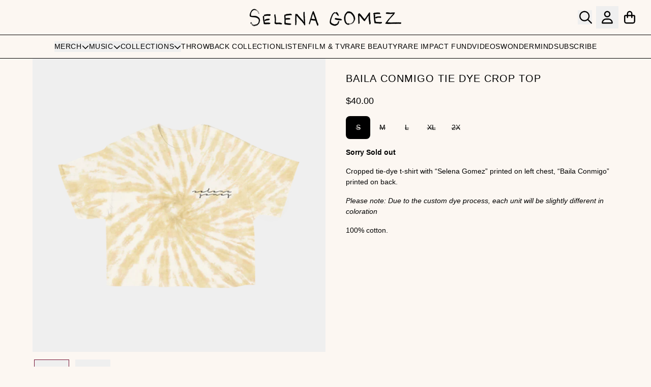

--- FILE ---
content_type: text/html; charset=utf-8
request_url: https://store.selenagomez.com/collections/tees/products/baila-conmigo-tie-dye-crop-top
body_size: 28108
content:
<!doctype html>
<html class="flex flex-col min-h-full" lang="en">
<head>
<script>
vice= {
  config: {
    viceAccountId: 'umusic',
    viceSiteId: 'selenagomezofficial',
    viceSectionId: ''
  }
}
</script>
<script src='//vice-prod.sdiapi.com/vice_loader/umusic/selenagomezofficial'></script>
<meta charset="utf-8">
  <meta name="robots" content="noai, noimageai">
  <meta http-equiv="X-UA-Compatible" content="IE=edge,chrome=1">
  <meta name="viewport" content="width=device-width,initial-scale=1,shrink-to-fit=no">
  <style data-shopify>
/* TYPOGRAPHY */:root {
--typeface_primary: Helvetica, Arial, sans-serif;--typeface_secondary: Helvetica, Arial, sans-serif;--typeface_tertiary: Helvetica, Arial, sans-serif;--font_display_md: var(--typeface_secondary);
  --font_display_md_weight: 300;
  --font_display_md_letter: 0.0625rem;
  --font_display_md_line: 1;
  --font_display_md_text_transform: none;--font_display_md_size: 1.75rem;
  --font_display_md_size_md: 2.0625rem;--font_heading_2xl: var(--typeface_primary);
  --font_heading_2xl_weight: 400;
  --font_heading_2xl_letter: 0.0625rem;
  --font_heading_2xl_line: 1.1;
  --font_heading_2xl_text_transform: uppercase;--font_heading_2xl_size: 1.75rem;
  --font_heading_2xl_size_md: 1.875rem;--font_heading_xl: var(--typeface_primary);
  --font_heading_xl_weight: 400;
  --font_heading_xl_letter: 0.0625rem;
  --font_heading_xl_line: 1.5;
  --font_heading_xl_text_transform: uppercase;--font_heading_xl_size: 1.25rem;
  --font_heading_xl_size_md: 1.875rem;--font_heading_lg: var(--typeface_primary);
  --font_heading_lg_weight: 400;
  --font_heading_lg_letter: 0.0625rem;
  --font_heading_lg_line: 1.5;
  --font_heading_lg_text_transform: uppercase;--font_heading_lg_size: 1.125rem;
  --font_heading_lg_size_md: 1.25rem;--font_heading_md: var(--typeface_primary);
  --font_heading_md_weight: 400;
  --font_heading_md_letter: 0.0625rem;
  --font_heading_md_line: 1.5;
  --font_heading_md_text_transform: uppercase;--font_heading_md_size: 1.0rem;
  --font_heading_md_size_md: 1.0rem;--font_body_lg: var(--typeface_tertiary);
  --font_body_lg_weight: 400;
  --font_body_lg_letter: 0.0rem;
  --font_body_lg_line: 1.5;
  --font_body_lg_text_transform: uppercase;--font_body_lg_size: 1.0rem;
  --font_body_lg_size_md: 1.125rem;--font_body_md: var(--typeface_primary);
  --font_body_md_weight: 400;
  --font_body_md_letter: 0.0rem;
  --font_body_md_line: 1.5;
  --font_body_md_text_transform: none;--font_body_md_size: 0.875rem;
  --font_body_md_size_md: 0.875rem;--font_body_sm: var(--typeface_primary);
  --font_body_sm_weight: 400;
  --font_body_sm_letter: 0.0rem;
  --font_body_sm_line: 1.5;
  --font_body_sm_text_transform: uppercase;--font_body_sm_size: 0.75rem;
  --font_body_sm_size_md: 0.75rem;--font_body_xs: var(--typeface_primary);
  --font_body_xs_weight: 900;
  --font_body_xs_letter: 0.0625rem;
  --font_body_xs_line: 2;
  --font_body_xs_text_transform: uppercase;--font_body_xs_size: 0.75rem;
  --font_body_xs_size_md: 0.75rem;--font_button: var(--typeface_primary);
  --font_button_weight: 400;
  --font_button_letter: 0.05625rem;
  --font_button_line: 1;
  --font_button_text_transform: uppercase;--font_button_size: 1.4375rem;
  --font_button_size_md: 1.4375rem;--font_navigation_lg: var(--typeface_primary);
  --font_navigation_lg_weight: 400;
  --font_navigation_lg_letter: 0.0625rem;
  --font_navigation_lg_line: 1.5;
  --font_navigation_lg_text_transform: uppercase;--font_navigation_lg_size: 1.0rem;
  --font_navigation_lg_size_md: 0.875rem;--font_navigation_md: var(--typeface_primary);
  --font_navigation_md_weight: 400;
  --font_navigation_md_letter: 0.025rem;
  --font_navigation_md_line: 1.5;
  --font_navigation_md_text_transform: uppercase;--font_navigation_md_size: 1.25rem;
  --font_navigation_md_size_md: 1.0rem;--font_navigation_sm: var(--typeface_primary);
  --font_navigation_sm_weight: 400;
  --font_navigation_sm_letter: 0.0375rem;
  --font_navigation_sm_line: 1.5;
  --font_navigation_sm_text_transform: uppercase;--font_navigation_sm_size: 0.875rem;
  --font_navigation_sm_size_md: 0.875rem;
}
/* TYPOGRAPHY */

</style>
  <style data-shopify>
  /**
      Set Color Variable from shopify
  */
  :root {
    --color-black: hsl(0 0% 5%);
    --color-white: hsl(0 0% 95%);
    --color-transparent: rgba(0,0,0,0);

    --color-gray-50: hsl(0 0% 98%);
    --color-gray-100: hsl(240 5% 96%);
    --color-gray-200: hsl(240 6% 90%);
    --color-gray-300: hsl(240 5% 84%);
    --color-gray-400: hsl(240 5% 65%);
    --color-gray-500: hsl(240 4% 46%);
    --color-gray-600: hsl(240 5% 34%);
    --color-gray-700: hsl(240 5% 26%);
    --color-gray-800: hsl(240 4% 16%);
    --color-gray-900: hsl(240 6% 10%);

    --color-gray-100-on: hsl(240 6% 10%);
    --color-gray-900-on: hsl(240 5% 96%);--scheme1-content-base:0 0% 0%;
      --scheme1-content-subtle:0 0% 0%;
      --scheme1-content-emphasis:0 0% 0%;
      --scheme1-content-heading:0 0% 0%;

      --scheme1-surface:27 65% 97%;
      --scheme1-surface-gradient: ;
      --scheme1-background:27 65% 97%;
      --scheme1-background-gradient: ;

      --scheme1-primary:0 0% 0%;
      --scheme1-primary-light:0 0% 20%;
      --scheme1-primary-dark:0 0% 0%;
      --scheme1-primary-on:27 65% 97%;
      --scheme1-primary-gradient: ;

      --scheme1-secondary:340 71% 27%;
      --scheme1-secondary-light:340 71% 47%;
      --scheme1-secondary-dark:341 71% 7%;
      --scheme1-secondary-on:27 65% 97%;
      --scheme1-secondary-gradient: ;

      --scheme1-tertiary:0 0% 0%;
      --scheme1-tertiary-light:0 0% 20%;
      --scheme1-tertiary-dark:0 0% 0%;
      --scheme1-tertiary-on:27 65% 97%;
      --scheme1-tertiary-gradient: ;--scheme1-notification-on:27 65% 97%;
      --scheme1-notification:0 0% 0%;
      --scheme1-notification-mix: hsl(27, 12%, 39%);--scheme1-success-on:27 65% 97%;
      --scheme1-success:0 0% 0%;
      --scheme1-success-mix: hsl(27, 12%, 39%);--scheme1-error-on:0 74% 42%;
      --scheme1-error:0 100% 97%;
      --scheme1-error-mix: hsl(0, 66%, 60%);--scheme2-content-base:0 0% 0%;
      --scheme2-content-subtle:0 0% 0%;
      --scheme2-content-emphasis:0 0% 0%;
      --scheme2-content-heading:0 0% 0%;

      --scheme2-surface:27 56% 94%;
      --scheme2-surface-gradient: ;
      --scheme2-background:27 56% 94%;
      --scheme2-background-gradient: ;

      --scheme2-primary:0 0% 0%;
      --scheme2-primary-light:0 0% 20%;
      --scheme2-primary-dark:0 0% 0%;
      --scheme2-primary-on:27 56% 94%;
      --scheme2-primary-gradient: ;

      --scheme2-secondary:336 64% 24%;
      --scheme2-secondary-light:336 64% 44%;
      --scheme2-secondary-dark:337 62% 4%;
      --scheme2-secondary-on:27 56% 94%;
      --scheme2-secondary-gradient: ;

      --scheme2-tertiary:0 0% 0%;
      --scheme2-tertiary-light:0 0% 20%;
      --scheme2-tertiary-dark:0 0% 0%;
      --scheme2-tertiary-on:27 56% 94%;
      --scheme2-tertiary-gradient: ;--scheme2-notification-on:27 56% 94%;
      --scheme2-notification:0 0% 0%;
      --scheme2-notification-mix: hsl(27, 14%, 37%);--scheme2-success-on:27 56% 94%;
      --scheme2-success:0 0% 0%;
      --scheme2-success-mix: hsl(27, 14%, 37%);--scheme2-error-on:0 74% 42%;
      --scheme2-error:0 100% 97%;
      --scheme2-error-mix: hsl(0, 66%, 60%);}.scheme-scheme1 {
        /* Content */
        --color-content-base: hsl(var(--scheme1-content-base));
        --color-content-subtle: hsl(var(--scheme1-content-subtle));
        --color-content-emphasis: hsl(var(--scheme1-content-emphasis));
        --color-content-heading: hsl(var(--scheme1-content-heading));

        /* Surface */
        --color-surface: hsl(var(--scheme1-surface, var(--scheme1-background)));--color-surface-gradient: hsl(var(--scheme1-surface));
        /* Background */
        --color-background: hsl(var(--scheme1-background));--color-background-gradient: hsl(var(--scheme1-background));/* Primary Color */
        --color-primary-on: hsl(var(--scheme1-primary-on));
        --color-primary: hsl(var(--scheme1-primary));
        --color-primary-20: hsl(var(--scheme1-primary) / .2);
        --color-primary-30: hsl(var(--scheme1-primary) / .3);
        --color-primary-40: hsl(var(--scheme1-primary) / .4);
        --color-primary-60: hsl(var(--scheme1-primary) / .6);

        --color-primary-dark: hsl(var(--scheme1-primary-dark));
        --color-primary-dark-20: hsl(var(--scheme1-primary-dark) / .2);
        --color-primary-dark-30: hsl(var(--scheme1-primary-dark) / .3);
        --color-primary-dark-40: hsl(var(--scheme1-primary-dark) / .4);
        --color-primary-dark-60: hsl(var(--scheme1-primary-dark) / .6);

        --color-primary-light: hsl(var(--scheme1-primary-light));
        --color-primary-light-20: hsl(var(--scheme1-primary-light) / .2);
        --color-primary-light-30: hsl(var(--scheme1-primary-light) / .3);
        --color-primary-light-40: hsl(var(--scheme1-primary-light) / .4);
        --color-primary-light-60: hsl(var(--scheme1-primary-light) / .6);--color-primary-gradient: hsl(var(--scheme1-primary));/* Secondary Color */
        --color-secondary-on: hsl(var(--scheme1-secondary-on));
        --color-secondary: hsl(var(--scheme1-secondary));
        --color-secondary-20: hsl(var(--scheme1-secondary) / .2);
        --color-secondary-30: hsl(var(--scheme1-secondary) / .3);
        --color-secondary-40: hsl(var(--scheme1-secondary) / .4);
        --color-secondary-60: hsl(var(--scheme1-secondary) / .6);

        --color-secondary-dark: hsl(var(--scheme1-secondary-dark));
        --color-secondary-dark-20: hsl(var(--scheme1-secondary-dark) / .2);
        --color-secondary-dark-30: hsl(var(--scheme1-secondary-dark) / .3);
        --color-secondary-dark-40: hsl(var(--scheme1-secondary-dark) / .4);
        --color-secondary-dark-60: hsl(var(--scheme1-secondary-dark) / .6);

        --color-secondary-light: hsl(var(--scheme1-secondary-light));
        --color-secondary-light-20: hsl(var(--scheme1-secondary-light) / .2);
        --color-secondary-light-30: hsl(var(--scheme1-secondary-light) / .3);
        --color-secondary-light-40: hsl(var(--scheme1-secondary-light) / .4);
        --color-secondary-light-60: hsl(var(--scheme1-secondary-light) / .6);--color-secondary-gradient: hsl(var(--scheme1-secondary));/* Tertiary Color */
        --color-tertiary-on: hsl(var(--scheme1-tertiary-on));
        --color-tertiary: hsl(var(--scheme1-tertiary));
        --color-tertiary-20: hsl(var(--scheme1-tertiary) / .2);
        --color-tertiary-30: hsl(var(--scheme1-tertiary) / .3);
        --color-tertiary-40: hsl(var(--scheme1-tertiary) / .4);
        --color-tertiary-60: hsl(var(--scheme1-tertiary) / .6);

        --color-tertiary-dark: hsl(var(--scheme1-tertiary-dark));
        --color-tertiary-dark-20: hsl(var(--scheme1-tertiary-dark) / .2);
        --color-tertiary-dark-30: hsl(var(--scheme1-tertiary-dark) / .3);
        --color-tertiary-dark-40: hsl(var(--scheme1-tertiary-dark) / .4);
        --color-tertiary-dark-60: hsl(var(--scheme1-tertiary-dark) / .6);

        --color-tertiary-light: hsl(var(--scheme1-tertiary-light));
        --color-tertiary-light-20: hsl(var(--scheme1-tertiary-light) / .2);
        --color-tertiary-light-30: hsl(var(--scheme1-tertiary-light) / .3);
        --color-tertiary-light-40: hsl(var(--scheme1-tertiary-light) / .4);
        --color-tertiary-light-60: hsl(var(--scheme1-tertiary-light) / .6);--color-tertiary-gradient: hsl(var(--scheme1-tertiary));/* Accent Colors */
        /* Notification */
        --color-on-notification: hsl(var(--scheme1-notification-on));
        --color-notification: hsl(var(--scheme1-notification));
        --color-notification-mix: var(--scheme1-notification-mix);

        /* Success */
        --color-on-success: hsl(var(--scheme1-success-on));
        --color-success: hsl(var(--scheme1-success));
        --color-success-mix: var(--scheme1-success-mix);

        /* Error */
        --color-on-error: hsl(var(--scheme1-error-on));
        --color-error-on: var(--color-on-error);
        --color-error: hsl(var(--scheme1-error));
        --color-error-mix: var(--scheme1-error-mix);--color-error-mix-on: var(--color-black);

        /* Section */--color-text: var(--color-content-base, var(--color-content-base));
        --color-border: var(--color-secondary, var(--border-default-color));
        /* Section */

        /* Tables BG Color */
        --color-table-bg: var(--color-default, var(--color-background));

        /* Input Color */
        --color-input-text: hsl(var(--scheme1-content-base));
      }
    .scheme-scheme2 {
        /* Content */
        --color-content-base: hsl(var(--scheme2-content-base));
        --color-content-subtle: hsl(var(--scheme2-content-subtle));
        --color-content-emphasis: hsl(var(--scheme2-content-emphasis));
        --color-content-heading: hsl(var(--scheme2-content-heading));

        /* Surface */
        --color-surface: hsl(var(--scheme2-surface, var(--scheme2-background)));--color-surface-gradient: hsl(var(--scheme2-surface));
        /* Background */
        --color-background: hsl(var(--scheme2-background));--color-background-gradient: hsl(var(--scheme2-background));/* Primary Color */
        --color-primary-on: hsl(var(--scheme2-primary-on));
        --color-primary: hsl(var(--scheme2-primary));
        --color-primary-20: hsl(var(--scheme2-primary) / .2);
        --color-primary-30: hsl(var(--scheme2-primary) / .3);
        --color-primary-40: hsl(var(--scheme2-primary) / .4);
        --color-primary-60: hsl(var(--scheme2-primary) / .6);

        --color-primary-dark: hsl(var(--scheme2-primary-dark));
        --color-primary-dark-20: hsl(var(--scheme2-primary-dark) / .2);
        --color-primary-dark-30: hsl(var(--scheme2-primary-dark) / .3);
        --color-primary-dark-40: hsl(var(--scheme2-primary-dark) / .4);
        --color-primary-dark-60: hsl(var(--scheme2-primary-dark) / .6);

        --color-primary-light: hsl(var(--scheme2-primary-light));
        --color-primary-light-20: hsl(var(--scheme2-primary-light) / .2);
        --color-primary-light-30: hsl(var(--scheme2-primary-light) / .3);
        --color-primary-light-40: hsl(var(--scheme2-primary-light) / .4);
        --color-primary-light-60: hsl(var(--scheme2-primary-light) / .6);--color-primary-gradient: hsl(var(--scheme2-primary));/* Secondary Color */
        --color-secondary-on: hsl(var(--scheme2-secondary-on));
        --color-secondary: hsl(var(--scheme2-secondary));
        --color-secondary-20: hsl(var(--scheme2-secondary) / .2);
        --color-secondary-30: hsl(var(--scheme2-secondary) / .3);
        --color-secondary-40: hsl(var(--scheme2-secondary) / .4);
        --color-secondary-60: hsl(var(--scheme2-secondary) / .6);

        --color-secondary-dark: hsl(var(--scheme2-secondary-dark));
        --color-secondary-dark-20: hsl(var(--scheme2-secondary-dark) / .2);
        --color-secondary-dark-30: hsl(var(--scheme2-secondary-dark) / .3);
        --color-secondary-dark-40: hsl(var(--scheme2-secondary-dark) / .4);
        --color-secondary-dark-60: hsl(var(--scheme2-secondary-dark) / .6);

        --color-secondary-light: hsl(var(--scheme2-secondary-light));
        --color-secondary-light-20: hsl(var(--scheme2-secondary-light) / .2);
        --color-secondary-light-30: hsl(var(--scheme2-secondary-light) / .3);
        --color-secondary-light-40: hsl(var(--scheme2-secondary-light) / .4);
        --color-secondary-light-60: hsl(var(--scheme2-secondary-light) / .6);--color-secondary-gradient: hsl(var(--scheme2-secondary));/* Tertiary Color */
        --color-tertiary-on: hsl(var(--scheme2-tertiary-on));
        --color-tertiary: hsl(var(--scheme2-tertiary));
        --color-tertiary-20: hsl(var(--scheme2-tertiary) / .2);
        --color-tertiary-30: hsl(var(--scheme2-tertiary) / .3);
        --color-tertiary-40: hsl(var(--scheme2-tertiary) / .4);
        --color-tertiary-60: hsl(var(--scheme2-tertiary) / .6);

        --color-tertiary-dark: hsl(var(--scheme2-tertiary-dark));
        --color-tertiary-dark-20: hsl(var(--scheme2-tertiary-dark) / .2);
        --color-tertiary-dark-30: hsl(var(--scheme2-tertiary-dark) / .3);
        --color-tertiary-dark-40: hsl(var(--scheme2-tertiary-dark) / .4);
        --color-tertiary-dark-60: hsl(var(--scheme2-tertiary-dark) / .6);

        --color-tertiary-light: hsl(var(--scheme2-tertiary-light));
        --color-tertiary-light-20: hsl(var(--scheme2-tertiary-light) / .2);
        --color-tertiary-light-30: hsl(var(--scheme2-tertiary-light) / .3);
        --color-tertiary-light-40: hsl(var(--scheme2-tertiary-light) / .4);
        --color-tertiary-light-60: hsl(var(--scheme2-tertiary-light) / .6);--color-tertiary-gradient: hsl(var(--scheme2-tertiary));/* Accent Colors */
        /* Notification */
        --color-on-notification: hsl(var(--scheme2-notification-on));
        --color-notification: hsl(var(--scheme2-notification));
        --color-notification-mix: var(--scheme2-notification-mix);

        /* Success */
        --color-on-success: hsl(var(--scheme2-success-on));
        --color-success: hsl(var(--scheme2-success));
        --color-success-mix: var(--scheme2-success-mix);

        /* Error */
        --color-on-error: hsl(var(--scheme2-error-on));
        --color-error-on: var(--color-on-error);
        --color-error: hsl(var(--scheme2-error));
        --color-error-mix: var(--scheme2-error-mix);--color-error-mix-on: var(--color-black);

        /* Section */--color-bg: var(--color-transparent, var(--color-background));--color-text: var(--color-content-base, var(--color-content-base));
        --color-border: var(--color-secondary, var(--border-default-color));
        /* Section */

        /* Tables BG Color */
        --color-table-bg: var(--color-default, var(--color-background));

        /* Input Color */
        --color-input-text: hsl(var(--scheme2-content-base));
      }
    
</style>

  <style data-shopify>:root {
    --border-default-width: 1px;
    --border-default-width-narrow: 1px;
    --border-default-width-wide: 2px;
    --border-default-radius: 0;
    --border-default-color: var(--color-content-subtle);
  }</style>
  <style data-shopify>
  :root {--button-px-sm: 0.75rem; --button-py-sm: 0.5rem; --button-px-md: 1rem; --button-py-md: 0.625rem; --button-px-lg: 1.25rem; --button-py-lg: 0.75rem; --button-font-size: var(--font_button_size);--button-all-border-radius: 4px;--border-button-width: var(--border-default-width-wide);--button-px-default: var(--button-px-sm);--button-py-default: var(--button-py-sm);}

  .btn {--tw-shadow: 0 0px 0px 0 var(--button-shadow-color); --button-box-shadow: var(--tw-ring-offset-shadow, 0 0 rgba(0,0,0,0)), var(--tw-ring-shadow, 0 0 rgba(0,0,0,0)), var(--tw-shadow); display: flex; align-items: center; justify-content: center; text-align: center; cursor: pointer; position: relative; overflow: hidden; color: var(--button-color); border: var(--border-button-width) solid var(--border-color); border-radius: var(--button-all-border-radius); box-shadow: var(--button-box-shadow); padding: var(--button-py-default) var(--button-px-default); font-size: var(--button-font-size); font-family: var(--font_button); font-weight: var(--font_button_weight); letter-spacing: var(--font_button_letter); line-height: var(--font_button_line); text-transform: var(--font_button_text_transform); transition: .2s ease-out; --border-color: var(--default,var(--color-primary)); --button-color: var(--color-primary-on); --button-shadow-color: var(--color-primary-20); text-decoration-color: transparent; --button-fill: var(--color-primary);--button-fill-hover: var(--color-secondary);}

  .btn:before,
  .btn:after {
    content: '';
    background: transparent;
    inset: 0;
    position: absolute;
    display: block;
    z-index: -1;
    transition: .2s ease-out;
    transform: translate3d(0,0,0);
  }
  .btn:before {
    background: var(--button-fill-hover);
    opacity: 0;
  }
  .btn:hover::before {
    opacity: var(--button-bg-opacity, 1);
  }

  .btn:after {
    background: var(--button-fill);
    opacity: var(--button-bg-opacity, 1);
  }
  .btn:hover::after {
    opacity: 0;
  }

  input.btn {
    background: var(--button-fill);
  }
  input.btn:before {
    display: none;
  }
  input.btn:after {
    display: none;
  }
  input.btn:hover {
    background: var(--button-fill-hover);
  }

  .btn--sm {
    --button-py-default: var(--button-py-sm);
    --button-px-default: var(--button-px-sm);
    font-size: max(calc(var(--button-font-size) * .618em ), 14px)
  }
  .btn--md {
    --button-py-default: var(--button-py-md);
    --button-px-default: var(--button-px-md);
  }
  .btn--lg {
    --button-py-default: var(--button-py-lg);
    --button-px-default: var(--button-px-lg);
  }

  .btn:hover,
  .btn--primary:hover {--border-color: var(--default,var(--color-secondary)); --button-color: var(--color-secondary-on); --button-shadow-color: var(--color-secondary-20); text-decoration-color: transparent;}

  .btn--secondary {--button-color: var(--color-primary); --border-color: var(--default,var(--color-primary)); --button-shadow-color: var(--color-primary-20); text-decoration-color: transparent; --button-fill: var(--color-transparent);--button-fill-hover: var(--color-secondary);}

  .btn--secondary:hover {--border-color: var(--default,var(--color-secondary)); --button-color: var(--color-secondary-on); --button-shadow-color: var(--color-secondary-20); text-decoration-color: transparent;}

  .btn--tertiary {--button-color: var(--color-tertiary); --border-color: var(--default, var(--color-tertiary)); --button-shadow-color: transparent; border-width: 0; text-decoration: underline; text-underline-offset: var(--button-py-default); text-decoration-thickness: var(--border-default-width-wide); text-decoration-color: var(--default, var(--color-tertiary)); --button-fill: var(--color-transparent);--button-fill-hover: var(--color-transparent);}

  .btn--tertiary:hover {--button-color: var(--color-tertiary); --border-color: transparent; --button-shadow-color: transparent; text-decoration-color: transparent;}

  .btn--light {--border-color: var(--color-gray-100,var(--color-gray-100)); --button-color: var(--color-gray-100-on); --button-shadow-color: var(--color-gray-100-20); text-decoration-color: transparent; --button-fill: var(--color-gray-100);--button-fill-hover: var(--color-gray-100);}

  .btn--light:hover {--border-color: var(--color-gray-100,var(--color-gray-100)); --button-color: var(--color-gray-100-on); --button-shadow-color: var(--color-gray-100-20); text-decoration-color: transparent;}

  .btn--dark {--border-color: var(--color-gray-900,var(--color-gray-900)); --button-color: var(--color-gray-900-on); --button-shadow-color: var(--color-gray-900-20); text-decoration-color: transparent; --button-fill: var(--color-gray-900);--button-fill-hover: var(--color-gray-900);}

  .btn--dark:hover {--border-color: var(--color-gray-900,var(--color-gray-900)); --button-color: var(--color-gray-900-on); --button-shadow-color: var(--color-gray-900-20); text-decoration-color: transparent;}

  .btn--error {--border-color: var(--color-error,var(--color-error)); --button-color: var(--color-error-on); --button-shadow-color: var(--color-error-20); text-decoration-color: transparent; --button-fill: var(--color-error);--button-fill-hover: var(--color-error-on);}

  .btn--error:hover {--border-color: var(--color-error-on,var(--color-error-on)); --button-color: var(--color-error-on-on); --button-shadow-color: var(--color-error-on-20); text-decoration-color: transparent; --button-color: var(--color-error);}

  .btn--error-on {--border-color: var(--color-error-on,var(--color-error-on)); --button-color: var(--color-error-on-on); --button-shadow-color: var(--color-error-on-20); text-decoration-color: transparent; --button-fill: var(--color-on-error); --button-color: var(--color-error);--button-fill-hover: var(--color-error);}

  .btn--error-on:hover {--border-color: var(--color-error,var(--color-error)); --button-color: var(--color-error-on); --button-shadow-color: var(--color-error-20); text-decoration-color: transparent; --button-color: var(--color-on-error);}

  .btn--error-mix {--border-color: var(--color-error-mix,var(--color-error-mix)); --button-color: var(--color-error-mix-on); --button-shadow-color: var(--color-error-mix-20); text-decoration-color: transparent; --button-fill: var(--color-error-mix);--button-fill-hover: var(--color-error-mix);}

  .btn--error-mix:hover {--border-color: var(--color-error-mix,var(--color-error-mix)); --button-color: var(--color-error-mix-on); --button-shadow-color: var(--color-error-mix-20); text-decoration-color: transparent;}

  @media screen and (min-width: 48em) {
    .btn {
      --button-font-size: var(--font_button_size_md);
    }
  }
</style>

  <style data-shopify>
:root {
  --gap-sm-2xs: 0.25rem;
  --gap-sm-xs: 0.5rem;
  --gap-sm-sm: 0.75rem;
  --gap-sm-md: 1.0rem;
  --gap-sm-lg: 1.25rem;
  --gap-sm-xl: 1.5rem;
  --gap-sm-2xl: 2.0rem;
  --gap-lg-2xs: 0.5rem;
  --gap-lg-xs: 1.0rem;
  --gap-lg-sm: 1.5rem;
  --gap-lg-md: 2.0rem;
  --gap-lg-lg: 2.5rem;
  --gap-lg-xl: 3.0rem;
  --gap-lg-2xl: 3.5rem;
  --gap-container-2xs: 0.5rem;
  --gap-container-xs: 1.0rem;
  --gap-container-sm: 2.0rem;
  --gap-container-md: 3.0rem;
  --gap-container-lg: 4.0rem;
  --gap-container-xl: 5.0rem;
  --gap-container-2xl: 6.0rem;
  --padding-xs-2xs: 0.125rem;
  --padding-xs-xs: 0.25rem;
  --padding-xs-sm: 0.375rem;
  --padding-xs-md: 0.5rem;
  --padding-xs-lg: 0.625rem;
  --padding-xs-xl: 0.75rem;
  --padding-xs-2xl: 1.0rem;
  --padding-sm-2xs: 0.25rem;
  --padding-sm-xs: 0.5rem;
  --padding-sm-sm: 0.75rem;
  --padding-sm-md: 1.0rem;
  --padding-sm-lg: 1.25rem;
  --padding-sm-xl: 1.5rem;
  --padding-sm-2xl: 2.0rem;
  --padding-lg-2xs: 0.5rem;
  --padding-lg-xs: 1.0rem;
  --padding-lg-sm: 1.5rem;
  --padding-lg-md: 2.0rem;
  --padding-lg-lg: 2.5rem;
  --padding-lg-xl: 3.0rem;
  --padding-lg-2xl: 3.5rem;
  --padding-container-2xs: 0.5rem;
  --padding-container-xs: 1.0rem;
  --padding-container-sm: 2.0rem;
  --padding-container-md: 3.0rem;
  --padding-container-lg: 4.0rem;
  --padding-container-xl: 5.0rem;
  --padding-container-2xl: 6.0rem;
  --padding-section-desktop-2xs: .5rem;
  --padding-section-desktop-xs: 1rem;
  --padding-section-desktop-sm: 2rem;
  --padding-section-desktop-md: 3rem;
  --padding-section-desktop-lg: 4rem;
  --padding-section-desktop-xl: 5rem;
  --padding-section-desktop-2xl: 6rem;
  --padding-section-mobile-2xs: .25rem;
  --padding-section-mobile-xs: .5rem;
  --padding-section-mobile-sm: 1.5rem;
  --padding-section-mobile-md: 2rem;
  --padding-section-mobile-lg: 2.5rem;
  --padding-section-mobile-xl: 3rem;
  --padding-section-mobile-2xl: 4rem;
  --margin-sm-2xs: 0.25rem;
  --margin-sm-xs: 0.5rem;
  --margin-sm-sm: 0.75rem;
  --margin-sm-md: 1.0rem;
  --margin-sm-lg: 1.25rem;
  --margin-sm-xl: 1.5rem;
  --margin-sm-2xl: 2.0rem;
  --margin-lg-2xs: 0.5rem;
  --margin-lg-xs: 1.0rem;
  --margin-lg-sm: 1.5rem;
  --margin-lg-md: 2.0rem;
  --margin-lg-lg: 2.5rem;
  --margin-lg-xl: 3.0rem;
  --margin-lg-2xl: 3.5rem;
  --margin-container-2xs: 0.5rem;
  --margin-container-xs: 1.0rem;
  --margin-container-sm: 2.0rem;
  --margin-container-md: 3.0rem;
  --margin-container-lg: 4.0rem;
  --margin-container-xl: 5.0rem;
  --margin-container-2xl: 6.0rem;
  --w-tooltip-sm: 180px;
  --w-tooltip-md: 210px;
  --w-tooltip-lg: 240px;
  --w-tooltip-xl: 270px;

  --container-max-w-sm: 100rem;
  --container-max-w-lg: 200rem;--select-pad-r: calc(var(--border-default-width) + 1rem + (2 * var(--padding-sm-xs)));
}

</style>
  <link href="//store.selenagomez.com/cdn/shop/t/71/assets/styles-critical.bundle.css?v=155192886861812653171762979253" rel="stylesheet" type="text/css" media="all" />
  <title>Baila Conmigo Tie Dye Crop Top - Selena Gomez Official Shop</title>
<script>
    window.theme_version = '2.33.1';
</script>
  <script src="//store.selenagomez.com/cdn/shop/t/71/assets/runtime.bundle.js?v=154177808759584484961762979251"></script>
  <script src="//store.selenagomez.com/cdn/shop/t/71/assets/geolocation.bundle.js?v=132055211056824144851762979242"></script>
<script>
  window.dataLayer = window.dataLayer || [];
  
window.dataLayer.push({
    event:'page_data_loaded',
    user: {
      logged_in: 'false'
    },
    pageType: 'product',
    platform: 'shopify',
    shopify_consent: 'true',
    platform_theme: 'global',
    platform_version: window.theme_version
  });
</script>
<!-- Google Tag Manager -->
<script>(function(w,d,s,l,i){w[l]=w[l]||[];w[l].push({'gtm.start':
new Date().getTime(),event:'gtm.js'});var f=d.getElementsByTagName(s)[0],
j=d.createElement(s),dl=l!='dataLayer'?'&l='+l:'';j.async=true;j.src=
'https://www.googletagmanager.com/gtm.js?id='+i+dl;f.parentNode.insertBefore(j,f);
})(window,document,'script','dataLayer','GTM-5F58MK');</script>
<!-- End Google Tag Manager -->
<link rel="canonical" href="https://store.selenagomez.com/products/baila-conmigo-tie-dye-crop-top">

  <script>window.performance && window.performance.mark && window.performance.mark('shopify.content_for_header.start');</script><meta name="google-site-verification" content="WQeiGvVEpCGMMS7BD3rjBCE7_rD2y9CD498Fugeijp4">
<meta name="google-site-verification" content="wgmyrK3rHBfK-tSeSW61aV2qGvlcqCbpxhB1JBK6a9U">
<meta id="shopify-digital-wallet" name="shopify-digital-wallet" content="/10157555790/digital_wallets/dialog">
<meta name="shopify-checkout-api-token" content="24587704918560d70f1aba2311c1eef1">
<meta id="in-context-paypal-metadata" data-shop-id="10157555790" data-venmo-supported="false" data-environment="production" data-locale="en_US" data-paypal-v4="true" data-currency="USD">
<link rel="alternate" type="application/json+oembed" href="https://store.selenagomez.com/products/baila-conmigo-tie-dye-crop-top.oembed">
<script async="async" src="/checkouts/internal/preloads.js?locale=en-US"></script>
<link rel="preconnect" href="https://shop.app" crossorigin="anonymous">
<script async="async" src="https://shop.app/checkouts/internal/preloads.js?locale=en-US&shop_id=10157555790" crossorigin="anonymous"></script>
<script id="apple-pay-shop-capabilities" type="application/json">{"shopId":10157555790,"countryCode":"US","currencyCode":"USD","merchantCapabilities":["supports3DS"],"merchantId":"gid:\/\/shopify\/Shop\/10157555790","merchantName":"Selena Gomez Official Shop","requiredBillingContactFields":["postalAddress","email","phone"],"requiredShippingContactFields":["postalAddress","email","phone"],"shippingType":"shipping","supportedNetworks":["visa","masterCard","amex","discover","elo","jcb"],"total":{"type":"pending","label":"Selena Gomez Official Shop","amount":"1.00"},"shopifyPaymentsEnabled":true,"supportsSubscriptions":true}</script>
<script id="shopify-features" type="application/json">{"accessToken":"24587704918560d70f1aba2311c1eef1","betas":["rich-media-storefront-analytics"],"domain":"store.selenagomez.com","predictiveSearch":true,"shopId":10157555790,"locale":"en"}</script>
<script>var Shopify = Shopify || {};
Shopify.shop = "selena-gomez-official.myshopify.com";
Shopify.locale = "en";
Shopify.currency = {"active":"USD","rate":"1.0"};
Shopify.country = "US";
Shopify.theme = {"name":"UMG2-2.33.1-Nov12-Holiday","id":149727019197,"schema_name":"Rhythm","schema_version":"2.33.1","theme_store_id":null,"role":"main"};
Shopify.theme.handle = "null";
Shopify.theme.style = {"id":null,"handle":null};
Shopify.cdnHost = "store.selenagomez.com/cdn";
Shopify.routes = Shopify.routes || {};
Shopify.routes.root = "/";</script>
<script type="module">!function(o){(o.Shopify=o.Shopify||{}).modules=!0}(window);</script>
<script>!function(o){function n(){var o=[];function n(){o.push(Array.prototype.slice.apply(arguments))}return n.q=o,n}var t=o.Shopify=o.Shopify||{};t.loadFeatures=n(),t.autoloadFeatures=n()}(window);</script>
<script>
  window.ShopifyPay = window.ShopifyPay || {};
  window.ShopifyPay.apiHost = "shop.app\/pay";
  window.ShopifyPay.redirectState = null;
</script>
<script id="shop-js-analytics" type="application/json">{"pageType":"product"}</script>
<script defer="defer" async type="module" src="//store.selenagomez.com/cdn/shopifycloud/shop-js/modules/v2/client.init-shop-cart-sync_BT-GjEfc.en.esm.js"></script>
<script defer="defer" async type="module" src="//store.selenagomez.com/cdn/shopifycloud/shop-js/modules/v2/chunk.common_D58fp_Oc.esm.js"></script>
<script defer="defer" async type="module" src="//store.selenagomez.com/cdn/shopifycloud/shop-js/modules/v2/chunk.modal_xMitdFEc.esm.js"></script>
<script type="module">
  await import("//store.selenagomez.com/cdn/shopifycloud/shop-js/modules/v2/client.init-shop-cart-sync_BT-GjEfc.en.esm.js");
await import("//store.selenagomez.com/cdn/shopifycloud/shop-js/modules/v2/chunk.common_D58fp_Oc.esm.js");
await import("//store.selenagomez.com/cdn/shopifycloud/shop-js/modules/v2/chunk.modal_xMitdFEc.esm.js");

  window.Shopify.SignInWithShop?.initShopCartSync?.({"fedCMEnabled":true,"windoidEnabled":true});

</script>
<script>
  window.Shopify = window.Shopify || {};
  if (!window.Shopify.featureAssets) window.Shopify.featureAssets = {};
  window.Shopify.featureAssets['shop-js'] = {"shop-cart-sync":["modules/v2/client.shop-cart-sync_DZOKe7Ll.en.esm.js","modules/v2/chunk.common_D58fp_Oc.esm.js","modules/v2/chunk.modal_xMitdFEc.esm.js"],"init-fed-cm":["modules/v2/client.init-fed-cm_B6oLuCjv.en.esm.js","modules/v2/chunk.common_D58fp_Oc.esm.js","modules/v2/chunk.modal_xMitdFEc.esm.js"],"shop-cash-offers":["modules/v2/client.shop-cash-offers_D2sdYoxE.en.esm.js","modules/v2/chunk.common_D58fp_Oc.esm.js","modules/v2/chunk.modal_xMitdFEc.esm.js"],"shop-login-button":["modules/v2/client.shop-login-button_QeVjl5Y3.en.esm.js","modules/v2/chunk.common_D58fp_Oc.esm.js","modules/v2/chunk.modal_xMitdFEc.esm.js"],"pay-button":["modules/v2/client.pay-button_DXTOsIq6.en.esm.js","modules/v2/chunk.common_D58fp_Oc.esm.js","modules/v2/chunk.modal_xMitdFEc.esm.js"],"shop-button":["modules/v2/client.shop-button_DQZHx9pm.en.esm.js","modules/v2/chunk.common_D58fp_Oc.esm.js","modules/v2/chunk.modal_xMitdFEc.esm.js"],"avatar":["modules/v2/client.avatar_BTnouDA3.en.esm.js"],"init-windoid":["modules/v2/client.init-windoid_CR1B-cfM.en.esm.js","modules/v2/chunk.common_D58fp_Oc.esm.js","modules/v2/chunk.modal_xMitdFEc.esm.js"],"init-shop-for-new-customer-accounts":["modules/v2/client.init-shop-for-new-customer-accounts_C_vY_xzh.en.esm.js","modules/v2/client.shop-login-button_QeVjl5Y3.en.esm.js","modules/v2/chunk.common_D58fp_Oc.esm.js","modules/v2/chunk.modal_xMitdFEc.esm.js"],"init-shop-email-lookup-coordinator":["modules/v2/client.init-shop-email-lookup-coordinator_BI7n9ZSv.en.esm.js","modules/v2/chunk.common_D58fp_Oc.esm.js","modules/v2/chunk.modal_xMitdFEc.esm.js"],"init-shop-cart-sync":["modules/v2/client.init-shop-cart-sync_BT-GjEfc.en.esm.js","modules/v2/chunk.common_D58fp_Oc.esm.js","modules/v2/chunk.modal_xMitdFEc.esm.js"],"shop-toast-manager":["modules/v2/client.shop-toast-manager_DiYdP3xc.en.esm.js","modules/v2/chunk.common_D58fp_Oc.esm.js","modules/v2/chunk.modal_xMitdFEc.esm.js"],"init-customer-accounts":["modules/v2/client.init-customer-accounts_D9ZNqS-Q.en.esm.js","modules/v2/client.shop-login-button_QeVjl5Y3.en.esm.js","modules/v2/chunk.common_D58fp_Oc.esm.js","modules/v2/chunk.modal_xMitdFEc.esm.js"],"init-customer-accounts-sign-up":["modules/v2/client.init-customer-accounts-sign-up_iGw4briv.en.esm.js","modules/v2/client.shop-login-button_QeVjl5Y3.en.esm.js","modules/v2/chunk.common_D58fp_Oc.esm.js","modules/v2/chunk.modal_xMitdFEc.esm.js"],"shop-follow-button":["modules/v2/client.shop-follow-button_CqMgW2wH.en.esm.js","modules/v2/chunk.common_D58fp_Oc.esm.js","modules/v2/chunk.modal_xMitdFEc.esm.js"],"checkout-modal":["modules/v2/client.checkout-modal_xHeaAweL.en.esm.js","modules/v2/chunk.common_D58fp_Oc.esm.js","modules/v2/chunk.modal_xMitdFEc.esm.js"],"shop-login":["modules/v2/client.shop-login_D91U-Q7h.en.esm.js","modules/v2/chunk.common_D58fp_Oc.esm.js","modules/v2/chunk.modal_xMitdFEc.esm.js"],"lead-capture":["modules/v2/client.lead-capture_BJmE1dJe.en.esm.js","modules/v2/chunk.common_D58fp_Oc.esm.js","modules/v2/chunk.modal_xMitdFEc.esm.js"],"payment-terms":["modules/v2/client.payment-terms_Ci9AEqFq.en.esm.js","modules/v2/chunk.common_D58fp_Oc.esm.js","modules/v2/chunk.modal_xMitdFEc.esm.js"]};
</script>
<script>(function() {
  var isLoaded = false;
  function asyncLoad() {
    if (isLoaded) return;
    isLoaded = true;
    var urls = ["\/\/shopify.privy.com\/widget.js?shop=selena-gomez-official.myshopify.com","https:\/\/r2-t.trackedlink.net\/_dmspt.js?shop=selena-gomez-official.myshopify.com","https:\/\/str.rise-ai.com\/?shop=selena-gomez-official.myshopify.com","https:\/\/strn.rise-ai.com\/?shop=selena-gomez-official.myshopify.com","\/\/cdn.shopify.com\/proxy\/5e4a2eef4dcb70ed748cda160b690a48f7a7247953333af2406837f027abaa2f\/static.cdn.printful.com\/static\/js\/external\/shopify-product-customizer.js?v=0.28\u0026shop=selena-gomez-official.myshopify.com\u0026sp-cache-control=cHVibGljLCBtYXgtYWdlPTkwMA","https:\/\/cozycountryredirectix.addons.business\/js\/eggbox\/9593\/script_676405f9cf4525a0d0f437e380e7825f.js?v=1\u0026sign=676405f9cf4525a0d0f437e380e7825f\u0026shop=selena-gomez-official.myshopify.com","https:\/\/size-guides.esc-apps-cdn.com\/1739196298-app.selena-gomez-official.myshopify.com.js?shop=selena-gomez-official.myshopify.com"];
    for (var i = 0; i < urls.length; i++) {
      var s = document.createElement('script');
      s.type = 'text/javascript';
      s.async = true;
      s.src = urls[i];
      var x = document.getElementsByTagName('script')[0];
      x.parentNode.insertBefore(s, x);
    }
  };
  if(window.attachEvent) {
    window.attachEvent('onload', asyncLoad);
  } else {
    window.addEventListener('load', asyncLoad, false);
  }
})();</script>
<script id="__st">var __st={"a":10157555790,"offset":-18000,"reqid":"c7dd39b0-a220-4dde-90ff-68d4fa5b7738-1769042036","pageurl":"store.selenagomez.com\/collections\/tees\/products\/baila-conmigo-tie-dye-crop-top","u":"0b171600c4f9","p":"product","rtyp":"product","rid":6787798696125};</script>
<script>window.ShopifyPaypalV4VisibilityTracking = true;</script>
<script id="captcha-bootstrap">!function(){'use strict';const t='contact',e='account',n='new_comment',o=[[t,t],['blogs',n],['comments',n],[t,'customer']],c=[[e,'customer_login'],[e,'guest_login'],[e,'recover_customer_password'],[e,'create_customer']],r=t=>t.map((([t,e])=>`form[action*='/${t}']:not([data-nocaptcha='true']) input[name='form_type'][value='${e}']`)).join(','),a=t=>()=>t?[...document.querySelectorAll(t)].map((t=>t.form)):[];function s(){const t=[...o],e=r(t);return a(e)}const i='password',u='form_key',d=['recaptcha-v3-token','g-recaptcha-response','h-captcha-response',i],f=()=>{try{return window.sessionStorage}catch{return}},m='__shopify_v',_=t=>t.elements[u];function p(t,e,n=!1){try{const o=window.sessionStorage,c=JSON.parse(o.getItem(e)),{data:r}=function(t){const{data:e,action:n}=t;return t[m]||n?{data:e,action:n}:{data:t,action:n}}(c);for(const[e,n]of Object.entries(r))t.elements[e]&&(t.elements[e].value=n);n&&o.removeItem(e)}catch(o){console.error('form repopulation failed',{error:o})}}const l='form_type',E='cptcha';function T(t){t.dataset[E]=!0}const w=window,h=w.document,L='Shopify',v='ce_forms',y='captcha';let A=!1;((t,e)=>{const n=(g='f06e6c50-85a8-45c8-87d0-21a2b65856fe',I='https://cdn.shopify.com/shopifycloud/storefront-forms-hcaptcha/ce_storefront_forms_captcha_hcaptcha.v1.5.2.iife.js',D={infoText:'Protected by hCaptcha',privacyText:'Privacy',termsText:'Terms'},(t,e,n)=>{const o=w[L][v],c=o.bindForm;if(c)return c(t,g,e,D).then(n);var r;o.q.push([[t,g,e,D],n]),r=I,A||(h.body.append(Object.assign(h.createElement('script'),{id:'captcha-provider',async:!0,src:r})),A=!0)});var g,I,D;w[L]=w[L]||{},w[L][v]=w[L][v]||{},w[L][v].q=[],w[L][y]=w[L][y]||{},w[L][y].protect=function(t,e){n(t,void 0,e),T(t)},Object.freeze(w[L][y]),function(t,e,n,w,h,L){const[v,y,A,g]=function(t,e,n){const i=e?o:[],u=t?c:[],d=[...i,...u],f=r(d),m=r(i),_=r(d.filter((([t,e])=>n.includes(e))));return[a(f),a(m),a(_),s()]}(w,h,L),I=t=>{const e=t.target;return e instanceof HTMLFormElement?e:e&&e.form},D=t=>v().includes(t);t.addEventListener('submit',(t=>{const e=I(t);if(!e)return;const n=D(e)&&!e.dataset.hcaptchaBound&&!e.dataset.recaptchaBound,o=_(e),c=g().includes(e)&&(!o||!o.value);(n||c)&&t.preventDefault(),c&&!n&&(function(t){try{if(!f())return;!function(t){const e=f();if(!e)return;const n=_(t);if(!n)return;const o=n.value;o&&e.removeItem(o)}(t);const e=Array.from(Array(32),(()=>Math.random().toString(36)[2])).join('');!function(t,e){_(t)||t.append(Object.assign(document.createElement('input'),{type:'hidden',name:u})),t.elements[u].value=e}(t,e),function(t,e){const n=f();if(!n)return;const o=[...t.querySelectorAll(`input[type='${i}']`)].map((({name:t})=>t)),c=[...d,...o],r={};for(const[a,s]of new FormData(t).entries())c.includes(a)||(r[a]=s);n.setItem(e,JSON.stringify({[m]:1,action:t.action,data:r}))}(t,e)}catch(e){console.error('failed to persist form',e)}}(e),e.submit())}));const S=(t,e)=>{t&&!t.dataset[E]&&(n(t,e.some((e=>e===t))),T(t))};for(const o of['focusin','change'])t.addEventListener(o,(t=>{const e=I(t);D(e)&&S(e,y())}));const B=e.get('form_key'),M=e.get(l),P=B&&M;t.addEventListener('DOMContentLoaded',(()=>{const t=y();if(P)for(const e of t)e.elements[l].value===M&&p(e,B);[...new Set([...A(),...v().filter((t=>'true'===t.dataset.shopifyCaptcha))])].forEach((e=>S(e,t)))}))}(h,new URLSearchParams(w.location.search),n,t,e,['guest_login'])})(!0,!0)}();</script>
<script integrity="sha256-4kQ18oKyAcykRKYeNunJcIwy7WH5gtpwJnB7kiuLZ1E=" data-source-attribution="shopify.loadfeatures" defer="defer" src="//store.selenagomez.com/cdn/shopifycloud/storefront/assets/storefront/load_feature-a0a9edcb.js" crossorigin="anonymous"></script>
<script crossorigin="anonymous" defer="defer" src="//store.selenagomez.com/cdn/shopifycloud/storefront/assets/shopify_pay/storefront-65b4c6d7.js?v=20250812"></script>
<script data-source-attribution="shopify.dynamic_checkout.dynamic.init">var Shopify=Shopify||{};Shopify.PaymentButton=Shopify.PaymentButton||{isStorefrontPortableWallets:!0,init:function(){window.Shopify.PaymentButton.init=function(){};var t=document.createElement("script");t.src="https://store.selenagomez.com/cdn/shopifycloud/portable-wallets/latest/portable-wallets.en.js",t.type="module",document.head.appendChild(t)}};
</script>
<script data-source-attribution="shopify.dynamic_checkout.buyer_consent">
  function portableWalletsHideBuyerConsent(e){var t=document.getElementById("shopify-buyer-consent"),n=document.getElementById("shopify-subscription-policy-button");t&&n&&(t.classList.add("hidden"),t.setAttribute("aria-hidden","true"),n.removeEventListener("click",e))}function portableWalletsShowBuyerConsent(e){var t=document.getElementById("shopify-buyer-consent"),n=document.getElementById("shopify-subscription-policy-button");t&&n&&(t.classList.remove("hidden"),t.removeAttribute("aria-hidden"),n.addEventListener("click",e))}window.Shopify?.PaymentButton&&(window.Shopify.PaymentButton.hideBuyerConsent=portableWalletsHideBuyerConsent,window.Shopify.PaymentButton.showBuyerConsent=portableWalletsShowBuyerConsent);
</script>
<script data-source-attribution="shopify.dynamic_checkout.cart.bootstrap">document.addEventListener("DOMContentLoaded",(function(){function t(){return document.querySelector("shopify-accelerated-checkout-cart, shopify-accelerated-checkout")}if(t())Shopify.PaymentButton.init();else{new MutationObserver((function(e,n){t()&&(Shopify.PaymentButton.init(),n.disconnect())})).observe(document.body,{childList:!0,subtree:!0})}}));
</script>
<link id="shopify-accelerated-checkout-styles" rel="stylesheet" media="screen" href="https://store.selenagomez.com/cdn/shopifycloud/portable-wallets/latest/accelerated-checkout-backwards-compat.css" crossorigin="anonymous">
<style id="shopify-accelerated-checkout-cart">
        #shopify-buyer-consent {
  margin-top: 1em;
  display: inline-block;
  width: 100%;
}

#shopify-buyer-consent.hidden {
  display: none;
}

#shopify-subscription-policy-button {
  background: none;
  border: none;
  padding: 0;
  text-decoration: underline;
  font-size: inherit;
  cursor: pointer;
}

#shopify-subscription-policy-button::before {
  box-shadow: none;
}

      </style>

<script>window.performance && window.performance.mark && window.performance.mark('shopify.content_for_header.end');</script> 
<style>
  dialog[open]::backdrop {
      --theme-color: ;
      background: hsl(0 0% 0% / 0.4);
      -webkit-backdrop-filter: blur(10px);
      backdrop-filter: blur(10px);
  }
  
  #PBarNextFrameWrapper::backdrop,
  #web-pixels-helper-sandbox-container::backdrop {
    --theme-color: unset;
    background: unset;
    -webkit-backdrop-filter: unset;
    backdrop-filter: unset;
  }
</style>
  <link href="//store.selenagomez.com/cdn/shop/t/71/assets/styles.bundle.css?v=153668121676143408711762979254" rel="stylesheet" type="text/css" media="print" onload="this.media=`all`;this.removeAttribute(`onload`)" />
  <noscript><link href="//store.selenagomez.com/cdn/shop/t/71/assets/styles.bundle.css?v=153668121676143408711762979254" rel="stylesheet" type="text/css" media="all" /></noscript>
  <script src="//store.selenagomez.com/cdn/shop/t/71/assets/alpine.bundle.js?v=174881508003151358001762979143" defer></script><style data-shopify>/*
.product_card img, #product_media img{
    -webkit-backdrop-filter: brightness(104%);
    backdrop-filter: brightness(104%);
    background-color: #d792b1 !important;
    border-radius: 45% 45% 0% 0%;
} 
*/

.product__info .btn--primary:hover {
   transform: rotate(-4deg);
}

.tag {
font-size: 10px;
}

.form__label{
font-size: 16px;
}

.buybutton_label {
font-size: 14px;
}</style><link rel="apple-touch-icon" sizes="180x180" href="//store.selenagomez.com/cdn/shop/files/IzzyHollandReskinFavicon.png?crop=center&height=180&v=1739489832&width=180">
    <link rel="icon" href="//store.selenagomez.com/cdn/shop/files/IzzyHollandReskinFavicon.png?crop=center&height=32&v=1739489832&width=32"><meta name="description" content="Cropped tie-dye t-shirt with “Selena Gomez” printed on left chest, “Baila Conmigo” printed on back. Please note: Due to the custom dye process, each unit will be slightly different in coloration 100% cotton. ">

  <meta property="og:site_name" content="Selena Gomez Official Shop">
  <meta property="og:url" content="https://store.selenagomez.com/products/baila-conmigo-tie-dye-crop-top">
  <meta property="og:title" content="Baila Conmigo Tie Dye Crop Top - Selena Gomez Official Shop">
  <meta property="og:type" content="product">
  <meta property="og:description" content="Cropped tie-dye t-shirt with “Selena Gomez” printed on left chest, “Baila Conmigo” printed on back. Please note: Due to the custom dye process, each unit will be slightly different in coloration 100% cotton. "><meta property="og:image" content="http://store.selenagomez.com/cdn/shop/products/SGC1-F_e8b7a41c-1caf-4a2d-b4d0-1c6c193d3844.png?v=1625168753">
  <meta property="og:image:secure_url" content="https://store.selenagomez.com/cdn/shop/products/SGC1-F_e8b7a41c-1caf-4a2d-b4d0-1c6c193d3844.png?v=1625168753">
  <meta property="og:image:width" content="1000">
  <meta property="og:image:height" content="1000"><meta property="og:price:amount" content="40.00">
    <meta property="og:price:currency" content="USD"><meta name="twitter:card" content="summary_large_image">
  <meta name="twitter:title" content="Baila Conmigo Tie Dye Crop Top - Selena Gomez Official Shop">
  <meta name="twitter:description" content="Cropped tie-dye t-shirt with “Selena Gomez” printed on left chest, “Baila Conmigo” printed on back. Please note: Due to the custom dye process, each unit will be slightly different in coloration 100% cotton. ">
<script>
      window.dotDigital = {
        shopDomain: 'store.selenagomez.com',
        insightId: 'DM-7624325094-02'
      }
    </script>
    
      <script>
        window.customerEmail = ''
        window.product = {
          title: 'Baila Conmigo Tie Dye Crop Top',
          url: '/products/baila-conmigo-tie-dye-crop-top',
          featuredImage: 'products/SGC1-F_e8b7a41c-1caf-4a2d-b4d0-1c6c193d3844.png',
          sku: '836873063',
          price: '$40.00',
          currency: 'USD',
          brand: 'BrandDrop'
        }
      </script>
    
    <script src="//store.selenagomez.com/cdn/shop/t/71/assets/dot-digital.bundle.js?v=50831035304061357741762979145" defer></script><!-- BEGIN app block: shopify://apps/cozy-country-redirect/blocks/CozyStaticScript/7b44aa65-e072-42a4-8594-17bbfd843785 --><script src="https://cozycountryredirectix.addons.business/js/eggbox/9593/script_f3e249f5718c80d10cf49a6fc2cf4045.js?v=1&sign=f3e249f5718c80d10cf49a6fc2cf4045&shop=selena-gomez-official.myshopify.com" type='text/javascript'></script>
<!-- END app block --><link href="https://monorail-edge.shopifysvc.com" rel="dns-prefetch">
<script>(function(){if ("sendBeacon" in navigator && "performance" in window) {try {var session_token_from_headers = performance.getEntriesByType('navigation')[0].serverTiming.find(x => x.name == '_s').description;} catch {var session_token_from_headers = undefined;}var session_cookie_matches = document.cookie.match(/_shopify_s=([^;]*)/);var session_token_from_cookie = session_cookie_matches && session_cookie_matches.length === 2 ? session_cookie_matches[1] : "";var session_token = session_token_from_headers || session_token_from_cookie || "";function handle_abandonment_event(e) {var entries = performance.getEntries().filter(function(entry) {return /monorail-edge.shopifysvc.com/.test(entry.name);});if (!window.abandonment_tracked && entries.length === 0) {window.abandonment_tracked = true;var currentMs = Date.now();var navigation_start = performance.timing.navigationStart;var payload = {shop_id: 10157555790,url: window.location.href,navigation_start,duration: currentMs - navigation_start,session_token,page_type: "product"};window.navigator.sendBeacon("https://monorail-edge.shopifysvc.com/v1/produce", JSON.stringify({schema_id: "online_store_buyer_site_abandonment/1.1",payload: payload,metadata: {event_created_at_ms: currentMs,event_sent_at_ms: currentMs}}));}}window.addEventListener('pagehide', handle_abandonment_event);}}());</script>
<script id="web-pixels-manager-setup">(function e(e,d,r,n,o){if(void 0===o&&(o={}),!Boolean(null===(a=null===(i=window.Shopify)||void 0===i?void 0:i.analytics)||void 0===a?void 0:a.replayQueue)){var i,a;window.Shopify=window.Shopify||{};var t=window.Shopify;t.analytics=t.analytics||{};var s=t.analytics;s.replayQueue=[],s.publish=function(e,d,r){return s.replayQueue.push([e,d,r]),!0};try{self.performance.mark("wpm:start")}catch(e){}var l=function(){var e={modern:/Edge?\/(1{2}[4-9]|1[2-9]\d|[2-9]\d{2}|\d{4,})\.\d+(\.\d+|)|Firefox\/(1{2}[4-9]|1[2-9]\d|[2-9]\d{2}|\d{4,})\.\d+(\.\d+|)|Chrom(ium|e)\/(9{2}|\d{3,})\.\d+(\.\d+|)|(Maci|X1{2}).+ Version\/(15\.\d+|(1[6-9]|[2-9]\d|\d{3,})\.\d+)([,.]\d+|)( \(\w+\)|)( Mobile\/\w+|) Safari\/|Chrome.+OPR\/(9{2}|\d{3,})\.\d+\.\d+|(CPU[ +]OS|iPhone[ +]OS|CPU[ +]iPhone|CPU IPhone OS|CPU iPad OS)[ +]+(15[._]\d+|(1[6-9]|[2-9]\d|\d{3,})[._]\d+)([._]\d+|)|Android:?[ /-](13[3-9]|1[4-9]\d|[2-9]\d{2}|\d{4,})(\.\d+|)(\.\d+|)|Android.+Firefox\/(13[5-9]|1[4-9]\d|[2-9]\d{2}|\d{4,})\.\d+(\.\d+|)|Android.+Chrom(ium|e)\/(13[3-9]|1[4-9]\d|[2-9]\d{2}|\d{4,})\.\d+(\.\d+|)|SamsungBrowser\/([2-9]\d|\d{3,})\.\d+/,legacy:/Edge?\/(1[6-9]|[2-9]\d|\d{3,})\.\d+(\.\d+|)|Firefox\/(5[4-9]|[6-9]\d|\d{3,})\.\d+(\.\d+|)|Chrom(ium|e)\/(5[1-9]|[6-9]\d|\d{3,})\.\d+(\.\d+|)([\d.]+$|.*Safari\/(?![\d.]+ Edge\/[\d.]+$))|(Maci|X1{2}).+ Version\/(10\.\d+|(1[1-9]|[2-9]\d|\d{3,})\.\d+)([,.]\d+|)( \(\w+\)|)( Mobile\/\w+|) Safari\/|Chrome.+OPR\/(3[89]|[4-9]\d|\d{3,})\.\d+\.\d+|(CPU[ +]OS|iPhone[ +]OS|CPU[ +]iPhone|CPU IPhone OS|CPU iPad OS)[ +]+(10[._]\d+|(1[1-9]|[2-9]\d|\d{3,})[._]\d+)([._]\d+|)|Android:?[ /-](13[3-9]|1[4-9]\d|[2-9]\d{2}|\d{4,})(\.\d+|)(\.\d+|)|Mobile Safari.+OPR\/([89]\d|\d{3,})\.\d+\.\d+|Android.+Firefox\/(13[5-9]|1[4-9]\d|[2-9]\d{2}|\d{4,})\.\d+(\.\d+|)|Android.+Chrom(ium|e)\/(13[3-9]|1[4-9]\d|[2-9]\d{2}|\d{4,})\.\d+(\.\d+|)|Android.+(UC? ?Browser|UCWEB|U3)[ /]?(15\.([5-9]|\d{2,})|(1[6-9]|[2-9]\d|\d{3,})\.\d+)\.\d+|SamsungBrowser\/(5\.\d+|([6-9]|\d{2,})\.\d+)|Android.+MQ{2}Browser\/(14(\.(9|\d{2,})|)|(1[5-9]|[2-9]\d|\d{3,})(\.\d+|))(\.\d+|)|K[Aa][Ii]OS\/(3\.\d+|([4-9]|\d{2,})\.\d+)(\.\d+|)/},d=e.modern,r=e.legacy,n=navigator.userAgent;return n.match(d)?"modern":n.match(r)?"legacy":"unknown"}(),u="modern"===l?"modern":"legacy",c=(null!=n?n:{modern:"",legacy:""})[u],f=function(e){return[e.baseUrl,"/wpm","/b",e.hashVersion,"modern"===e.buildTarget?"m":"l",".js"].join("")}({baseUrl:d,hashVersion:r,buildTarget:u}),m=function(e){var d=e.version,r=e.bundleTarget,n=e.surface,o=e.pageUrl,i=e.monorailEndpoint;return{emit:function(e){var a=e.status,t=e.errorMsg,s=(new Date).getTime(),l=JSON.stringify({metadata:{event_sent_at_ms:s},events:[{schema_id:"web_pixels_manager_load/3.1",payload:{version:d,bundle_target:r,page_url:o,status:a,surface:n,error_msg:t},metadata:{event_created_at_ms:s}}]});if(!i)return console&&console.warn&&console.warn("[Web Pixels Manager] No Monorail endpoint provided, skipping logging."),!1;try{return self.navigator.sendBeacon.bind(self.navigator)(i,l)}catch(e){}var u=new XMLHttpRequest;try{return u.open("POST",i,!0),u.setRequestHeader("Content-Type","text/plain"),u.send(l),!0}catch(e){return console&&console.warn&&console.warn("[Web Pixels Manager] Got an unhandled error while logging to Monorail."),!1}}}}({version:r,bundleTarget:l,surface:e.surface,pageUrl:self.location.href,monorailEndpoint:e.monorailEndpoint});try{o.browserTarget=l,function(e){var d=e.src,r=e.async,n=void 0===r||r,o=e.onload,i=e.onerror,a=e.sri,t=e.scriptDataAttributes,s=void 0===t?{}:t,l=document.createElement("script"),u=document.querySelector("head"),c=document.querySelector("body");if(l.async=n,l.src=d,a&&(l.integrity=a,l.crossOrigin="anonymous"),s)for(var f in s)if(Object.prototype.hasOwnProperty.call(s,f))try{l.dataset[f]=s[f]}catch(e){}if(o&&l.addEventListener("load",o),i&&l.addEventListener("error",i),u)u.appendChild(l);else{if(!c)throw new Error("Did not find a head or body element to append the script");c.appendChild(l)}}({src:f,async:!0,onload:function(){if(!function(){var e,d;return Boolean(null===(d=null===(e=window.Shopify)||void 0===e?void 0:e.analytics)||void 0===d?void 0:d.initialized)}()){var d=window.webPixelsManager.init(e)||void 0;if(d){var r=window.Shopify.analytics;r.replayQueue.forEach((function(e){var r=e[0],n=e[1],o=e[2];d.publishCustomEvent(r,n,o)})),r.replayQueue=[],r.publish=d.publishCustomEvent,r.visitor=d.visitor,r.initialized=!0}}},onerror:function(){return m.emit({status:"failed",errorMsg:"".concat(f," has failed to load")})},sri:function(e){var d=/^sha384-[A-Za-z0-9+/=]+$/;return"string"==typeof e&&d.test(e)}(c)?c:"",scriptDataAttributes:o}),m.emit({status:"loading"})}catch(e){m.emit({status:"failed",errorMsg:(null==e?void 0:e.message)||"Unknown error"})}}})({shopId: 10157555790,storefrontBaseUrl: "https://store.selenagomez.com",extensionsBaseUrl: "https://extensions.shopifycdn.com/cdn/shopifycloud/web-pixels-manager",monorailEndpoint: "https://monorail-edge.shopifysvc.com/unstable/produce_batch",surface: "storefront-renderer",enabledBetaFlags: ["2dca8a86"],webPixelsConfigList: [{"id":"1814659261","configuration":"{\"businessId\":\"02E17BEEAAFB4BD6783973FD\",\"environment\":\"production\",\"debug\":\"false\"}","eventPayloadVersion":"v1","runtimeContext":"STRICT","scriptVersion":"d5ef50063231899b62b2e476e608105a","type":"APP","apiClientId":861484,"privacyPurposes":["ANALYTICS","MARKETING","SALE_OF_DATA"],"dataSharingAdjustments":{"protectedCustomerApprovalScopes":["read_customer_email","read_customer_name","read_customer_personal_data","read_customer_phone"]}},{"id":"803930301","configuration":"{\"pixel_id\":\"102008466918752\",\"pixel_type\":\"facebook_pixel\"}","eventPayloadVersion":"v1","runtimeContext":"OPEN","scriptVersion":"ca16bc87fe92b6042fbaa3acc2fbdaa6","type":"APP","apiClientId":2329312,"privacyPurposes":["ANALYTICS","MARKETING","SALE_OF_DATA"],"dataSharingAdjustments":{"protectedCustomerApprovalScopes":["read_customer_address","read_customer_email","read_customer_name","read_customer_personal_data","read_customer_phone"]}},{"id":"572260541","configuration":"{\"config\":\"{\\\"pixel_id\\\":\\\"GT-NFRNXJB\\\",\\\"target_country\\\":\\\"US\\\",\\\"gtag_events\\\":[{\\\"type\\\":\\\"purchase\\\",\\\"action_label\\\":\\\"MC-7T3VT2YSQG\\\"},{\\\"type\\\":\\\"page_view\\\",\\\"action_label\\\":\\\"MC-7T3VT2YSQG\\\"},{\\\"type\\\":\\\"view_item\\\",\\\"action_label\\\":\\\"MC-7T3VT2YSQG\\\"}],\\\"enable_monitoring_mode\\\":false}\"}","eventPayloadVersion":"v1","runtimeContext":"OPEN","scriptVersion":"b2a88bafab3e21179ed38636efcd8a93","type":"APP","apiClientId":1780363,"privacyPurposes":[],"dataSharingAdjustments":{"protectedCustomerApprovalScopes":["read_customer_address","read_customer_email","read_customer_name","read_customer_personal_data","read_customer_phone"]}},{"id":"315883709","configuration":"{\"gtm_id\":\"GTM-5F58MK\"}","eventPayloadVersion":"v1","runtimeContext":"LAX","scriptVersion":"052627b0966f79e32e910ef5a9485f37","type":"APP","apiClientId":37773246465,"privacyPurposes":["ANALYTICS","MARKETING","SALE_OF_DATA"],"dataSharingAdjustments":{"protectedCustomerApprovalScopes":["read_customer_address","read_customer_email","read_customer_name","read_customer_phone","read_customer_personal_data"]}},{"id":"shopify-app-pixel","configuration":"{}","eventPayloadVersion":"v1","runtimeContext":"STRICT","scriptVersion":"0450","apiClientId":"shopify-pixel","type":"APP","privacyPurposes":["ANALYTICS","MARKETING"]},{"id":"shopify-custom-pixel","eventPayloadVersion":"v1","runtimeContext":"LAX","scriptVersion":"0450","apiClientId":"shopify-pixel","type":"CUSTOM","privacyPurposes":["ANALYTICS","MARKETING"]}],isMerchantRequest: false,initData: {"shop":{"name":"Selena Gomez Official Shop","paymentSettings":{"currencyCode":"USD"},"myshopifyDomain":"selena-gomez-official.myshopify.com","countryCode":"US","storefrontUrl":"https:\/\/store.selenagomez.com"},"customer":null,"cart":null,"checkout":null,"productVariants":[{"price":{"amount":40.0,"currencyCode":"USD"},"product":{"title":"Baila Conmigo Tie Dye Crop Top","vendor":"Selena Gomez Official Shop","id":"6787798696125","untranslatedTitle":"Baila Conmigo Tie Dye Crop Top","url":"\/products\/baila-conmigo-tie-dye-crop-top","type":"T-Shirt"},"id":"40060566634685","image":{"src":"\/\/store.selenagomez.com\/cdn\/shop\/products\/SGC1-F_e8b7a41c-1caf-4a2d-b4d0-1c6c193d3844.png?v=1625168753"},"sku":"836873063","title":"S","untranslatedTitle":"S"},{"price":{"amount":40.0,"currencyCode":"USD"},"product":{"title":"Baila Conmigo Tie Dye Crop Top","vendor":"Selena Gomez Official Shop","id":"6787798696125","untranslatedTitle":"Baila Conmigo Tie Dye Crop Top","url":"\/products\/baila-conmigo-tie-dye-crop-top","type":"T-Shirt"},"id":"40060566732989","image":{"src":"\/\/store.selenagomez.com\/cdn\/shop\/products\/SGC1-F_e8b7a41c-1caf-4a2d-b4d0-1c6c193d3844.png?v=1625168753"},"sku":"836873064","title":"M","untranslatedTitle":"M"},{"price":{"amount":40.0,"currencyCode":"USD"},"product":{"title":"Baila Conmigo Tie Dye Crop Top","vendor":"Selena Gomez Official Shop","id":"6787798696125","untranslatedTitle":"Baila Conmigo Tie Dye Crop Top","url":"\/products\/baila-conmigo-tie-dye-crop-top","type":"T-Shirt"},"id":"40060566798525","image":{"src":"\/\/store.selenagomez.com\/cdn\/shop\/products\/SGC1-F_e8b7a41c-1caf-4a2d-b4d0-1c6c193d3844.png?v=1625168753"},"sku":"836873065","title":"L","untranslatedTitle":"L"},{"price":{"amount":40.0,"currencyCode":"USD"},"product":{"title":"Baila Conmigo Tie Dye Crop Top","vendor":"Selena Gomez Official Shop","id":"6787798696125","untranslatedTitle":"Baila Conmigo Tie Dye Crop Top","url":"\/products\/baila-conmigo-tie-dye-crop-top","type":"T-Shirt"},"id":"40060566831293","image":{"src":"\/\/store.selenagomez.com\/cdn\/shop\/products\/SGC1-F_e8b7a41c-1caf-4a2d-b4d0-1c6c193d3844.png?v=1625168753"},"sku":"836873066","title":"XL","untranslatedTitle":"XL"},{"price":{"amount":40.0,"currencyCode":"USD"},"product":{"title":"Baila Conmigo Tie Dye Crop Top","vendor":"Selena Gomez Official Shop","id":"6787798696125","untranslatedTitle":"Baila Conmigo Tie Dye Crop Top","url":"\/products\/baila-conmigo-tie-dye-crop-top","type":"T-Shirt"},"id":"40060566864061","image":{"src":"\/\/store.selenagomez.com\/cdn\/shop\/products\/SGC1-F_e8b7a41c-1caf-4a2d-b4d0-1c6c193d3844.png?v=1625168753"},"sku":"836873067","title":"2X","untranslatedTitle":"2X"}],"purchasingCompany":null},},"https://store.selenagomez.com/cdn","fcfee988w5aeb613cpc8e4bc33m6693e112",{"modern":"","legacy":""},{"shopId":"10157555790","storefrontBaseUrl":"https:\/\/store.selenagomez.com","extensionBaseUrl":"https:\/\/extensions.shopifycdn.com\/cdn\/shopifycloud\/web-pixels-manager","surface":"storefront-renderer","enabledBetaFlags":"[\"2dca8a86\"]","isMerchantRequest":"false","hashVersion":"fcfee988w5aeb613cpc8e4bc33m6693e112","publish":"custom","events":"[[\"page_viewed\",{}],[\"product_viewed\",{\"productVariant\":{\"price\":{\"amount\":40.0,\"currencyCode\":\"USD\"},\"product\":{\"title\":\"Baila Conmigo Tie Dye Crop Top\",\"vendor\":\"Selena Gomez Official Shop\",\"id\":\"6787798696125\",\"untranslatedTitle\":\"Baila Conmigo Tie Dye Crop Top\",\"url\":\"\/products\/baila-conmigo-tie-dye-crop-top\",\"type\":\"T-Shirt\"},\"id\":\"40060566634685\",\"image\":{\"src\":\"\/\/store.selenagomez.com\/cdn\/shop\/products\/SGC1-F_e8b7a41c-1caf-4a2d-b4d0-1c6c193d3844.png?v=1625168753\"},\"sku\":\"836873063\",\"title\":\"S\",\"untranslatedTitle\":\"S\"}}]]"});</script><script>
  window.ShopifyAnalytics = window.ShopifyAnalytics || {};
  window.ShopifyAnalytics.meta = window.ShopifyAnalytics.meta || {};
  window.ShopifyAnalytics.meta.currency = 'USD';
  var meta = {"product":{"id":6787798696125,"gid":"gid:\/\/shopify\/Product\/6787798696125","vendor":"Selena Gomez Official Shop","type":"T-Shirt","handle":"baila-conmigo-tie-dye-crop-top","variants":[{"id":40060566634685,"price":4000,"name":"Baila Conmigo Tie Dye Crop Top - S","public_title":"S","sku":"836873063"},{"id":40060566732989,"price":4000,"name":"Baila Conmigo Tie Dye Crop Top - M","public_title":"M","sku":"836873064"},{"id":40060566798525,"price":4000,"name":"Baila Conmigo Tie Dye Crop Top - L","public_title":"L","sku":"836873065"},{"id":40060566831293,"price":4000,"name":"Baila Conmigo Tie Dye Crop Top - XL","public_title":"XL","sku":"836873066"},{"id":40060566864061,"price":4000,"name":"Baila Conmigo Tie Dye Crop Top - 2X","public_title":"2X","sku":"836873067"}],"remote":false},"page":{"pageType":"product","resourceType":"product","resourceId":6787798696125,"requestId":"c7dd39b0-a220-4dde-90ff-68d4fa5b7738-1769042036"}};
  for (var attr in meta) {
    window.ShopifyAnalytics.meta[attr] = meta[attr];
  }
</script>
<script class="analytics">
  (function () {
    var customDocumentWrite = function(content) {
      var jquery = null;

      if (window.jQuery) {
        jquery = window.jQuery;
      } else if (window.Checkout && window.Checkout.$) {
        jquery = window.Checkout.$;
      }

      if (jquery) {
        jquery('body').append(content);
      }
    };

    var hasLoggedConversion = function(token) {
      if (token) {
        return document.cookie.indexOf('loggedConversion=' + token) !== -1;
      }
      return false;
    }

    var setCookieIfConversion = function(token) {
      if (token) {
        var twoMonthsFromNow = new Date(Date.now());
        twoMonthsFromNow.setMonth(twoMonthsFromNow.getMonth() + 2);

        document.cookie = 'loggedConversion=' + token + '; expires=' + twoMonthsFromNow;
      }
    }

    var trekkie = window.ShopifyAnalytics.lib = window.trekkie = window.trekkie || [];
    if (trekkie.integrations) {
      return;
    }
    trekkie.methods = [
      'identify',
      'page',
      'ready',
      'track',
      'trackForm',
      'trackLink'
    ];
    trekkie.factory = function(method) {
      return function() {
        var args = Array.prototype.slice.call(arguments);
        args.unshift(method);
        trekkie.push(args);
        return trekkie;
      };
    };
    for (var i = 0; i < trekkie.methods.length; i++) {
      var key = trekkie.methods[i];
      trekkie[key] = trekkie.factory(key);
    }
    trekkie.load = function(config) {
      trekkie.config = config || {};
      trekkie.config.initialDocumentCookie = document.cookie;
      var first = document.getElementsByTagName('script')[0];
      var script = document.createElement('script');
      script.type = 'text/javascript';
      script.onerror = function(e) {
        var scriptFallback = document.createElement('script');
        scriptFallback.type = 'text/javascript';
        scriptFallback.onerror = function(error) {
                var Monorail = {
      produce: function produce(monorailDomain, schemaId, payload) {
        var currentMs = new Date().getTime();
        var event = {
          schema_id: schemaId,
          payload: payload,
          metadata: {
            event_created_at_ms: currentMs,
            event_sent_at_ms: currentMs
          }
        };
        return Monorail.sendRequest("https://" + monorailDomain + "/v1/produce", JSON.stringify(event));
      },
      sendRequest: function sendRequest(endpointUrl, payload) {
        // Try the sendBeacon API
        if (window && window.navigator && typeof window.navigator.sendBeacon === 'function' && typeof window.Blob === 'function' && !Monorail.isIos12()) {
          var blobData = new window.Blob([payload], {
            type: 'text/plain'
          });

          if (window.navigator.sendBeacon(endpointUrl, blobData)) {
            return true;
          } // sendBeacon was not successful

        } // XHR beacon

        var xhr = new XMLHttpRequest();

        try {
          xhr.open('POST', endpointUrl);
          xhr.setRequestHeader('Content-Type', 'text/plain');
          xhr.send(payload);
        } catch (e) {
          console.log(e);
        }

        return false;
      },
      isIos12: function isIos12() {
        return window.navigator.userAgent.lastIndexOf('iPhone; CPU iPhone OS 12_') !== -1 || window.navigator.userAgent.lastIndexOf('iPad; CPU OS 12_') !== -1;
      }
    };
    Monorail.produce('monorail-edge.shopifysvc.com',
      'trekkie_storefront_load_errors/1.1',
      {shop_id: 10157555790,
      theme_id: 149727019197,
      app_name: "storefront",
      context_url: window.location.href,
      source_url: "//store.selenagomez.com/cdn/s/trekkie.storefront.9615f8e10e499e09ff0451d383e936edfcfbbf47.min.js"});

        };
        scriptFallback.async = true;
        scriptFallback.src = '//store.selenagomez.com/cdn/s/trekkie.storefront.9615f8e10e499e09ff0451d383e936edfcfbbf47.min.js';
        first.parentNode.insertBefore(scriptFallback, first);
      };
      script.async = true;
      script.src = '//store.selenagomez.com/cdn/s/trekkie.storefront.9615f8e10e499e09ff0451d383e936edfcfbbf47.min.js';
      first.parentNode.insertBefore(script, first);
    };
    trekkie.load(
      {"Trekkie":{"appName":"storefront","development":false,"defaultAttributes":{"shopId":10157555790,"isMerchantRequest":null,"themeId":149727019197,"themeCityHash":"17705442537953665114","contentLanguage":"en","currency":"USD"},"isServerSideCookieWritingEnabled":true,"monorailRegion":"shop_domain","enabledBetaFlags":["65f19447"]},"Session Attribution":{},"S2S":{"facebookCapiEnabled":true,"source":"trekkie-storefront-renderer","apiClientId":580111}}
    );

    var loaded = false;
    trekkie.ready(function() {
      if (loaded) return;
      loaded = true;

      window.ShopifyAnalytics.lib = window.trekkie;

      var originalDocumentWrite = document.write;
      document.write = customDocumentWrite;
      try { window.ShopifyAnalytics.merchantGoogleAnalytics.call(this); } catch(error) {};
      document.write = originalDocumentWrite;

      window.ShopifyAnalytics.lib.page(null,{"pageType":"product","resourceType":"product","resourceId":6787798696125,"requestId":"c7dd39b0-a220-4dde-90ff-68d4fa5b7738-1769042036","shopifyEmitted":true});

      var match = window.location.pathname.match(/checkouts\/(.+)\/(thank_you|post_purchase)/)
      var token = match? match[1]: undefined;
      if (!hasLoggedConversion(token)) {
        setCookieIfConversion(token);
        window.ShopifyAnalytics.lib.track("Viewed Product",{"currency":"USD","variantId":40060566634685,"productId":6787798696125,"productGid":"gid:\/\/shopify\/Product\/6787798696125","name":"Baila Conmigo Tie Dye Crop Top - S","price":"40.00","sku":"836873063","brand":"Selena Gomez Official Shop","variant":"S","category":"T-Shirt","nonInteraction":true,"remote":false},undefined,undefined,{"shopifyEmitted":true});
      window.ShopifyAnalytics.lib.track("monorail:\/\/trekkie_storefront_viewed_product\/1.1",{"currency":"USD","variantId":40060566634685,"productId":6787798696125,"productGid":"gid:\/\/shopify\/Product\/6787798696125","name":"Baila Conmigo Tie Dye Crop Top - S","price":"40.00","sku":"836873063","brand":"Selena Gomez Official Shop","variant":"S","category":"T-Shirt","nonInteraction":true,"remote":false,"referer":"https:\/\/store.selenagomez.com\/collections\/tees\/products\/baila-conmigo-tie-dye-crop-top"});
      }
    });


        var eventsListenerScript = document.createElement('script');
        eventsListenerScript.async = true;
        eventsListenerScript.src = "//store.selenagomez.com/cdn/shopifycloud/storefront/assets/shop_events_listener-3da45d37.js";
        document.getElementsByTagName('head')[0].appendChild(eventsListenerScript);

})();</script>
<script
  defer
  src="https://store.selenagomez.com/cdn/shopifycloud/perf-kit/shopify-perf-kit-3.0.4.min.js"
  data-application="storefront-renderer"
  data-shop-id="10157555790"
  data-render-region="gcp-us-central1"
  data-page-type="product"
  data-theme-instance-id="149727019197"
  data-theme-name="Rhythm"
  data-theme-version="2.33.1"
  data-monorail-region="shop_domain"
  data-resource-timing-sampling-rate="10"
  data-shs="true"
  data-shs-beacon="true"
  data-shs-export-with-fetch="true"
  data-shs-logs-sample-rate="1"
  data-shs-beacon-endpoint="https://store.selenagomez.com/api/collect"
></script>
</head>

<body class="template__product flex flex-col grow min-h-full relative md:relative scheme-scheme1 c-bg-background c-text-content-base" data-theme="rhythm" data-themev="2.33.1">
  
    <!-- Google Tag Manager (noscript) -->
    <noscript><iframe src="https://www.googletagmanager.com/ns.html?id=GTM-5F58MK"
    height="0" width="0" style="display:none;visibility:hidden"></iframe></noscript>
    <!-- End Google Tag Manager (noscript) --><a class="skip-to-content-link button sr-only focus:not-sr-only" href="#MainContent">
    Skip to content
  </a>
  
<content-overlay>
  <div class="overlay hidden fixed top-0 left-0 w-full h-full z-[1000001] c-bg-gray-900 opacity-50"></div>
</content-overlay><!-- BEGIN sections: header-group -->
<header id="shopify-section-sections--19651863281853__header" class="shopify-section shopify-section-group-header-group site-header">





<div id="header__wrapper" class="header__wrapper scheme-scheme1 z-[10] mx-auto h-auto w-full section__wrapper scheme-scheme1 grid columns-1 rows-1 place-items-center relative z-0 overflow-visible mb-none" x-data="{ hamburgerMenuOpen: false, searchBarOpen: false, dropDownMenuOpen: null }" data-position="static_header" style=" --icon-width: 1.75rem; --icon-height: 1.75rem; ">
  <div id="header__container" class="header__container grid gap-y-none gap-x-none grid-cols-12 section-spacing mx-auto w-full relative z-10 py-container-xs md:py-container-xs px-lg-2xs max-w-lg md:px-container-2xs md:max-w-lg c-border-primary border-none border-x-0 border-t-0 mx-auto text-center" >
    
      
          






<div class="navigation-wrapper header__column flex header-md__column--0 col-span-2 justify-start items-center"  >

  

    <button class="hamburger-btn-wrapper flex flex-row gap-sm-2xs items-center text_navigation_md no-underline" x-on:click="hamburgerMenuOpen = true" type="button" aria-label="Open navigation menu">
      <div class="header__hamburgermenu--icon h-min-click-space min-w-min-click-space flex justify-center items-center">
        



  
  
  
      <svg xmlns="http://www.w3.org/2000/svg" viewBox="0 0 448 512" class="icon icon--menu umg-icon" fill="currentColor">
        <path d="M0 96C0 78.3 14.3 64 32 64H416c17.7 0 32 14.3 32 32s-14.3 32-32 32H32C14.3 128 0 113.7 0 96zM0 256c0-17.7 14.3-32 32-32H416c17.7 0 32 14.3 32 32s-14.3 32-32 32H32c-17.7 0-32-14.3-32-32zM448 416c0 17.7-14.3 32-32 32H32c-17.7 0-32-14.3-32-32s14.3-32 32-32H416c17.7 0 32 14.3 32 32z"/>
      </svg>
    

      </div>
      
    </button>
    <div class="hamburger-wrapper fixed z-[1000000] top-0 inset-x-0 transform origin-top-left w-full h-screen md:flex overflow-scroll overscroll-contain" x-show="hamburgerMenuOpen" x-cloak>
      <div class="hamburger-container w-[83%] md:w-[40%] max-w-sm h-screen absolute right-0 z-10 overflow-scroll left-0 right-[17%] md:left-0 md:right-[60%] c-bg-primary c-text-primary-on py-none" x-show="hamburgerMenuOpen"x-transition:enter="transition ease-out duration-300"x-transition:enter-start="-translate-x-full"x-transition:enter-end="translate-x-0"x-transition:leave="transition ease-out duration-300"x-transition:leave-start="translate-x-0"x-transition:leave-end="-translate-x-full">
        <div class="hamburger-header-wrapper flex justify-between items-center py-sm-sm text_navigation_md">
          <span class="hamburger-header-wrapper flex px-lg-sm">
            
          </span>
          <button class="hamburger-close-btn-wrapper h-[3rem] w-[3rem] p-sm-sm mr-sm-md" x-on:click="hamburgerMenuOpen = false" type="button" aria-label="Close navigation menu">
            



  
  
  
      <svg xmlns="http://www.w3.org/2000/svg" viewBox="0 0 320 512" class="icon icon--close umg-icon" fill="currentColor">
        <path d="M310.6 150.6c12.5-12.5 12.5-32.8 0-45.3s-32.8-12.5-45.3 0L160 210.7 54.6 105.4c-12.5-12.5-32.8-12.5-45.3 0s-12.5 32.8 0 45.3L114.7 256 9.4 361.4c-12.5 12.5-12.5 32.8 0 45.3s32.8 12.5 45.3 0L160 301.3 265.4 406.6c12.5 12.5 32.8 12.5 45.3 0s12.5-32.8 0-45.3L205.3 256 310.6 150.6z"/>
      </svg>
    

          </button>
        </div>
  

        <nav class="nav-wrapper" >
          <ul class="navigation-container flex flex-col text-left gap-x-sm-xs gap-y-sm-xs" >
            













  
  
  
  
  
  

  <li class="" >

    
      <button href="/collections/merch" class="header__navigation-link flex relative w-full text_navigation_md px-lg-sm no-underline w-full justify-between items-center gap-sm-2xs group" type="button" x-on:click="dropDownMenuOpen = (dropDownMenuOpen === 'merch' ? null : 'merch')" :aria-expanded="(dropDownMenuOpen === 'merch').toString()" aria-controls="dropdown_menu_merch" aria-haspopup="true">
        Merch
        <div class="header__navigation-link-arrow flex justify-center items-center h-[1em] w-[1em]" style="--icon-width:1em;--icon-width-md:1em;" :class="{ 'rotate-180': dropDownMenuOpen === 'merch' }">
          



  
  
  
  
      
          <svg xmlns="http://www.w3.org/2000/svg" viewBox="0 0 512 512" class="icon icon--arrow w-full h-full icon--arrow--chevron" fill="currentColor">
            <path d="M233.4 406.6c12.5 12.5 32.8 12.5 45.3 0l192-192c12.5-12.5 12.5-32.8 0-45.3s-32.8-12.5-45.3 0L256 338.7 86.6 169.4c-12.5-12.5-32.8-12.5-45.3 0s-12.5 32.8 0 45.3l192 192z"/>
          </svg>
        
    

        </div>
      </button>
      
      
          <ul class="header__navigation-dropdown-container menu-container text-left flex flex-col gap-y-sm-xs gap-x-lg-xs md:gap-x-container-xs py-container-xs px-container-xs c-bg-primary c-text-primary-on" id="dropdown_menu_merch" role="menu" x-show="dropDownMenuOpen === 'merch'" x-cloak @click.outside="dropDownMenuOpen = (dropDownMenuOpen === 'merch' ? null : dropDownMenuOpen)">
            
            
              
                  
                  
                  <li class="text_navigation_sm px-lg-sm no-underline gap-y-sm-xs">
                    <a href="/collections/merch">
                      All Merch
                    </a>
                  </li>
                  
              
            
              
                  
                  
                  <li class="text_navigation_sm px-lg-sm no-underline gap-y-sm-xs">
                    <a href="/collections/tees">
                      Tees
                    </a>
                  </li>
                  
              
            
              
                  
                  
                  <li class="text_navigation_sm px-lg-sm no-underline gap-y-sm-xs">
                    <a href="/collections/sweatshirts">
                      Sweatshirts
                    </a>
                  </li>
                  
              
            
              
                  
                  
                  <li class="text_navigation_sm px-lg-sm no-underline gap-y-sm-xs">
                    <a href="/collections/bottoms">
                      Bottoms
                    </a>
                  </li>
                  
              
            
              
                  
                  
                  <li class="text_navigation_sm px-lg-sm no-underline gap-y-sm-xs">
                    <a href="/collections/accessories">
                      Accessories
                    </a>
                  </li>
                  
              
            
          </ul>
        
    
    
  </li>

  
  
  
  
  
  

  <li class="" >

    
      <button href="/collections/all-music" class="header__navigation-link flex relative w-full text_navigation_md px-lg-sm no-underline w-full justify-between items-center gap-sm-2xs group" type="button" x-on:click="dropDownMenuOpen = (dropDownMenuOpen === 'music' ? null : 'music')" :aria-expanded="(dropDownMenuOpen === 'music').toString()" aria-controls="dropdown_menu_music" aria-haspopup="true">
        Music
        <div class="header__navigation-link-arrow flex justify-center items-center h-[1em] w-[1em]" style="--icon-width:1em;--icon-width-md:1em;" :class="{ 'rotate-180': dropDownMenuOpen === 'music' }">
          



  
  
  
  
      
          <svg xmlns="http://www.w3.org/2000/svg" viewBox="0 0 512 512" class="icon icon--arrow w-full h-full icon--arrow--chevron" fill="currentColor">
            <path d="M233.4 406.6c12.5 12.5 32.8 12.5 45.3 0l192-192c12.5-12.5 12.5-32.8 0-45.3s-32.8-12.5-45.3 0L256 338.7 86.6 169.4c-12.5-12.5-32.8-12.5-45.3 0s-12.5 32.8 0 45.3l192 192z"/>
          </svg>
        
    

        </div>
      </button>
      
      
          <ul class="header__navigation-dropdown-container menu-container text-left flex flex-col gap-y-sm-xs gap-x-lg-xs md:gap-x-container-xs py-container-xs px-container-xs c-bg-primary c-text-primary-on" id="dropdown_menu_music" role="menu" x-show="dropDownMenuOpen === 'music'" x-cloak @click.outside="dropDownMenuOpen = (dropDownMenuOpen === 'music' ? null : dropDownMenuOpen)">
            
            
              
                  
                  
                  <li class="text_navigation_sm px-lg-sm no-underline gap-y-sm-xs">
                    <a href="https://store.selenagomez.com/collections/all-music-1">
                      All Music
                    </a>
                  </li>
                  
              
            
              
                  
                  
                  <li class="text_navigation_sm px-lg-sm no-underline gap-y-sm-xs">
                    <a href="/collections/vinyl">
                      Vinyl
                    </a>
                  </li>
                  
              
            
              
                  
                  
                  <li class="text_navigation_sm px-lg-sm no-underline gap-y-sm-xs">
                    <a href="https://store.selenagomez.com/collections/cds">
                      CD
                    </a>
                  </li>
                  
              
            
          </ul>
        
    
    
  </li>

  
  
  
  
  
  

  <li class="" >

    
      <button href="/" class="header__navigation-link flex relative w-full text_navigation_md px-lg-sm no-underline w-full justify-between items-center gap-sm-2xs group" type="button" x-on:click="dropDownMenuOpen = (dropDownMenuOpen === 'collections' ? null : 'collections')" :aria-expanded="(dropDownMenuOpen === 'collections').toString()" aria-controls="dropdown_menu_collections" aria-haspopup="true">
        Collections
        <div class="header__navigation-link-arrow flex justify-center items-center h-[1em] w-[1em]" style="--icon-width:1em;--icon-width-md:1em;" :class="{ 'rotate-180': dropDownMenuOpen === 'collections' }">
          



  
  
  
  
      
          <svg xmlns="http://www.w3.org/2000/svg" viewBox="0 0 512 512" class="icon icon--arrow w-full h-full icon--arrow--chevron" fill="currentColor">
            <path d="M233.4 406.6c12.5 12.5 32.8 12.5 45.3 0l192-192c12.5-12.5 12.5-32.8 0-45.3s-32.8-12.5-45.3 0L256 338.7 86.6 169.4c-12.5-12.5-32.8-12.5-45.3 0s-12.5 32.8 0 45.3l192 192z"/>
          </svg>
        
    

        </div>
      </button>
      
      
          <ul class="header__navigation-dropdown-container menu-container text-left flex flex-col gap-y-sm-xs gap-x-lg-xs md:gap-x-container-xs py-container-xs px-container-xs c-bg-primary c-text-primary-on" id="dropdown_menu_collections" role="menu" x-show="dropDownMenuOpen === 'collections'" x-cloak @click.outside="dropDownMenuOpen = (dropDownMenuOpen === 'collections' ? null : dropDownMenuOpen)">
            
            
              
                  
                  
                  <li class="text_navigation_sm px-lg-sm no-underline gap-y-sm-xs">
                    <a href="https://store.selenagomez.com/collections/selenator">
                      Selenator
                    </a>
                  </li>
                  
              
            
              
                  
                  
                  <li class="text_navigation_sm px-lg-sm no-underline gap-y-sm-xs">
                    <a href="/collections/i-said-i-love-you-first">
                      I Said I Love You First
                    </a>
                  </li>
                  
              
            
              
                  
                  
                  <li class="text_navigation_sm px-lg-sm no-underline gap-y-sm-xs">
                    <a href="/collections/love-on">
                      Love On
                    </a>
                  </li>
                  
              
            
              
                  
                  
                  <li class="text_navigation_sm px-lg-sm no-underline gap-y-sm-xs">
                    <a href="/collections/single-soon">
                      Single Soon
                    </a>
                  </li>
                  
              
            
              
                  
                  
                  <li class="text_navigation_sm px-lg-sm no-underline gap-y-sm-xs">
                    <a href="/collections/revelacion">
                      Revelación
                    </a>
                  </li>
                  
              
            
              
                  
                  
                  <li class="text_navigation_sm px-lg-sm no-underline gap-y-sm-xs">
                    <a href="/collections/rare">
                      Rare
                    </a>
                  </li>
                  
              
            
              
                  
                  
                  <li class="text_navigation_sm px-lg-sm no-underline gap-y-sm-xs">
                    <a href="/collections/revival">
                      Revival
                    </a>
                  </li>
                  
              
            
          </ul>
        
    
    
  </li>

  
  
  
  
  
  

  <li class="" >

    
      
      
      
      <a href="/pages/throwback" class="header__navigation-link flex relative w-full text_navigation_md px-lg-sm no-underline"  >
        Throwback Collection
      </a>
    
    
  </li>

  
  
  
  
  
  

  <li class="" >

    
      
      
      
      <a href="https://selenagomez.lnk.to/Listen" class="header__navigation-link flex relative w-full text_navigation_md px-lg-sm no-underline"  >
        LISTEN
      </a>
    
    
  </li>

  
  
  
  
  
  

  <li class="" >

    
      
      
      
      <a href="/pages/film-tv" class="header__navigation-link flex relative w-full text_navigation_md px-lg-sm no-underline"  >
        FILM & TV
      </a>
    
    
  </li>

  
  
  
  
  
  

  <li class="" >

    
      
      
      
      <a href="https://www.rarebeauty.com/" class="header__navigation-link flex relative w-full text_navigation_md px-lg-sm no-underline"  >
        RARE BEAUTY
      </a>
    
    
  </li>

  
  
  
  
  
  

  <li class="" >

    
      
      
      
      <a href="https://rareimpactfund.org/" class="header__navigation-link flex relative w-full text_navigation_md px-lg-sm no-underline"  >
        RARE IMPACT FUND
      </a>
    
    
  </li>

  
  
  
  
  
  

  <li class="" >

    
      
      
      
      <a href="https://www.youtube.com/selenagomez" class="header__navigation-link flex relative w-full text_navigation_md px-lg-sm no-underline"  >
        VIDEOS
      </a>
    
    
  </li>

  
  
  
  
  
  

  <li class="" >

    
      
      
      
      <a href="https://www.wondermind.com/" class="header__navigation-link flex relative w-full text_navigation_md px-lg-sm no-underline"  >
        WONDERMIND
      </a>
    
    
  </li>

  
  
  
  
  
  

  <li class="" >

    
      
      
      
      <a href="/pages/subscribe" class="header__navigation-link flex relative w-full text_navigation_md px-lg-sm no-underline"  >
        SUBSCRIBE
      </a>
    
    
  </li>

            
              



<ul class="account-navigation-container flex flex-col text-left gap-x-sm-xs gap-y-sm-xs">
  
    <li class="
">
      <a href="/account/login" class="header__navigation--account-link px-lg-sm text_navigation_md px-lg-sm no-underline">
        Login
      </a>
    </li>
    <li class="
">
      <a href="/account/register" class="header__navigation--account-link px-lg-sm text_navigation_md px-lg-sm no-underline">
        Create Account
      </a>
    </li>
  
</ul>
            
          </ul>          
        </nav>

  
      </div>
      <button class="absolute top-0 left-0 bottom-0 right-0 bg-black/30 w-full h-screen -z-1" x-show="hamburgerMenuOpen"x-on:click="hamburgerMenuOpen = false"x-transition:enter="transition ease-out duration-300"x-transition:enter-start="opacity-0"x-transition:enter-end="opacity-100"x-transition:leave="transition ease-out duration-300"x-transition:leave-start="opacity-100"x-transition:leave-end="opacity-0">
        <span class="sr-only">
          Close navigation menu
        </span>
      </button>
    </div>
  

</div>
        
        
    
      
          

<div class="header__column header__column--1 header__column--spacer col-span-2" >
  <div class="spacer-container items-center col-span-full" >
  </div>
</div>
        
    
      
          

<div class="header__column header__column--2 header__column--logo flex col-span-4 justify-center items-center" >
  <div class="logo-container" >
    


















  
  
  
  

  
  
  
  <a href="/" class="logo-cntr block" style="--logo-width: 10.0rem;" title="Selena Gomez Official Shop">

    
      

            





  <picture class="image__adaptive ">
    














    
  
<source data-src="//store.selenagomez.com/cdn/shop/files/IzzyHollandReskinLogo.png?v=1739489832&amp;width=1185" alt="Selena Gomez Official Shop" srcset="//store.selenagomez.com/cdn/shop/files/IzzyHollandReskinLogo.png?v=1739489832&amp;width=100 100w, //store.selenagomez.com/cdn/shop/files/IzzyHollandReskinLogo.png?v=1739489832&amp;width=300 300w, //store.selenagomez.com/cdn/shop/files/IzzyHollandReskinLogo.png?v=1739489832&amp;width=600 600w, //store.selenagomez.com/cdn/shop/files/IzzyHollandReskinLogo.png?v=1739489832&amp;width=800 800w" width="1185" height="137" loading="eager" sizes="(min-width: 768px) 160px, 160px"media="(min-width: 760px)">


















  
<img src="//store.selenagomez.com/cdn/shop/files/IzzyHollandReskinLogo-Mobile.png?v=1739489832&amp;width=564" alt="Selena Gomez Official Shop" srcset="//store.selenagomez.com/cdn/shop/files/IzzyHollandReskinLogo-Mobile.png?v=1739489832&amp;width=100 100w, //store.selenagomez.com/cdn/shop/files/IzzyHollandReskinLogo-Mobile.png?v=1739489832&amp;width=300 300w" width="564" height="270" loading="eager" sizes="(min-width: 768px) 160px, 160px" class="w-full object-cover image__responsive">



  </picture>


    
  </a>
  </div>
</div>
        
    
      
          

<div class="header__column header__column--3 header__column--actions flex col-span-4 justify-end items-center"  >
  <div class="actions-container flex flex-row flex-wrap gap-y-sm-sm gap-sm-xxs">
    
    
    
    
    
    <div class="flex fill-current items-center justify-center min-w-min-click-space min-h-min-click-space">
      <button class="btn-search text_navigation_md no-underline" x-on:click="searchBarOpen = true; $nextTick(() => { $store.headerGroupManager.updateMeasurements(); $refs.searchInput.focus() })" type="button" aria-label="Open Search Bar">
        



  














  

          <img src="//store.selenagomez.com/cdn/shop/files/icon_search_style_fontawesome_classic_regular.svg?v=1742595525" srcset="//store.selenagomez.com/cdn/shop/files/icon_search_style_fontawesome_classic_regular.svg?v=1742595525&amp;width=352 352w, //store.selenagomez.com/cdn/shop/files/icon_search_style_fontawesome_classic_regular.svg?v=1742595525&amp;width=576 576w" width="576" height="512" loading="eager" class="
  icon icon--search umg-icon
 image__responsive image__responsive--svg">
        




      </button>
    </div>

  



























   
  <cart-drawer-toggle-button class="header__action header__action--cart-trigger cart-toggle cursor-pointer text-center relative text_navigation_md no-underline" tabindex="-1">
    
  <a href="/cart" class="flex items-center flex h-full fill-current items-center justify-center min-w-min-click-space min-h-min-click-space">
    
      <div class="cart-toggle__innerwrapper cart-toggle__innerwrapper--icon items-center">
        



  














  

          <img src="//store.selenagomez.com/cdn/shop/files/icon_cart_style_bag_shopping_fontawesome_classic_regular.svg?v=1742595525" srcset="//store.selenagomez.com/cdn/shop/files/icon_cart_style_bag_shopping_fontawesome_classic_regular.svg?v=1742595525&amp;width=352 352w, //store.selenagomez.com/cdn/shop/files/icon_cart_style_bag_shopping_fontawesome_classic_regular.svg?v=1742595525&amp;width=576 576w" width="576" height="512" loading="eager" class="
  icon icon--cart umg-icon
 image__responsive image__responsive--svg">
        




      </div>
      <span class="sr-only">Cart</span>
    
    <div id="header-cart-count" class="cart-count grid place-items-center min-w-[22px] text_body_xs min-h-[22px] absolute place-content-center rounded-full -top-[0.3rem] -right-1 c-bg-tertiary c-text-tertiary-on empty:hidden"></div>
    
  </a>

  </cart-drawer-toggle-button>

    

  </div>
</div>
          
        
    
  </div>

  
    


  
  

  
  
  

  
  

  
  

  

  

  <div class="header__search-wrapper section__wrapper w-full hidden border-x-0 border-t-0 z-10 border-none c-border-primary c-bg-surface c-text-on-surface" 
    
      x-show="searchBarOpen" @click.away="searchBarOpen = false; $nextTick(() => { $store.headerGroupManager.updateMeasurements() })" :class="{ '' : searchBarOpen , 'hidden' : !searchBarOpen }"
    
  >
    <div class="header__search-container flex md:max-w-[70ch] lg:max-w-[90ch] mx-auto justify-center section-spacing mx-auto w-full relative z-10 py-container-sm md:py-container-sm px-lg-sm max-w-lg md:max-w-lg">
      
      




    <form class="predictive-search__form flex-col items-center w-full" action="/search" method="get" role="search" aria-label="Sitewide">
      <div class="predictive-search__input-wrapper relative w-full">
        <input class="predictive-search__input appearance-none w-full placeholder-transparent text_body_md c-text-content-base c-bg-transparent shadow-sm rounded-none border-default-width c-border-content-base py-sm-xs px-sm-xs" id="search" type="search" value="" name="q" placeholder="Search"role="combobox" aria-expanded="false" aria-owns="predictive-search-results-list" aria-controls="predictive-search-results-list" aria-haspopup="listbox" aria-autocomplete="list" aria-label="Search" autocorrect="off" autocomplete="off" autocapitalize="off" spellcheck="false" x-ref="searchInput">
        <button class="predictive-search__input-icon box-content border-default-size flex absolute z-10 top-1/2 right-0 items-center justify-center transform -translate-y-1/2 border-r-default-width border-transparent c-text-content-base w-4 px-sm-xs h-full" type="submit" aria-label="Search">
          



  














  

          <img src="//store.selenagomez.com/cdn/shop/files/icon_search_style_fontawesome_classic_regular.svg?v=1742595525" srcset="//store.selenagomez.com/cdn/shop/files/icon_search_style_fontawesome_classic_regular.svg?v=1742595525&amp;width=352 352w, //store.selenagomez.com/cdn/shop/files/icon_search_style_fontawesome_classic_regular.svg?v=1742595525&amp;width=576 576w" width="576" height="512" loading="eager" class="
  icon icon--search umg-icon
 image__responsive image__responsive--svg">
        




        </button>
        
      </div>
    </form>

    </div>
  </div>

  

  

  

 
 

</div>

<style> #shopify-section-sections--19651863281853__header .header__action {font-size: 14px;} #shopify-section-sections--19651863281853__header .btn-search {font-size: 14px;} #shopify-section-sections--19651863281853__header .actions-container {padding: none;} </style></header><header id="shopify-section-sections--19651863281853__header-md" class="shopify-section shopify-section-group-header-group site-header site-header--md">





<div id="header__wrapper--md" class="header__wrapper header__wrapper--md scheme-scheme1 z-[10] mx-auto h-auto w-full section__wrapper scheme-scheme1 grid columns-1 rows-1 place-items-center relative z-0 overflow-visible c-bg-background c-text-content-base mb-none border-none c-border-default-color border-x-0 border-t-0" x-data="{ hamburgerMenuOpen: false, searchBarOpen: false, dropDownMenuOpen: null }" data-position="static_header" style=" --icon-width: 1.75rem; --icon-height: 1.75rem; ">
  <div id="header__container--md" class="header__container header__container--md grid gap-y-sm-sm gap-x-none grid-cols-12 section-spacing mx-auto w-full relative z-10 py-none md:py-none px-none max-w-full md:px-none md:max-w-full mx-auto text-center" >
    
      
          

<div class="header__column header__column--0 header__column--spacer col-span-12" >
  <div class="spacer-container items-center col-span-full" >
  </div>
</div>
        
    
      
          

<div class="header__column header__column--1 header__column--spacer col-span-4" >
  <div class="spacer-container items-center col-span-full" >
  </div>
</div>
        
    
      
          

<div class="header__column header__column--2 header__column--logo flex col-span-4 justify-center items-center" >
  <div class="logo-container" >
    


















  
  
  
  

  
  
  
  <a href="/" class="logo-cntr block" style="--logo-width: 18.75rem;" title="Selena Gomez Official Shop">

    
      

            





  <picture class="image__adaptive ">
    














    
  
<source data-src="//store.selenagomez.com/cdn/shop/files/IzzyHollandReskinLogo.png?v=1739489832&amp;width=1185" alt="Selena Gomez Official Shop" srcset="//store.selenagomez.com/cdn/shop/files/IzzyHollandReskinLogo.png?v=1739489832&amp;width=100 100w, //store.selenagomez.com/cdn/shop/files/IzzyHollandReskinLogo.png?v=1739489832&amp;width=300 300w, //store.selenagomez.com/cdn/shop/files/IzzyHollandReskinLogo.png?v=1739489832&amp;width=600 600w, //store.selenagomez.com/cdn/shop/files/IzzyHollandReskinLogo.png?v=1739489832&amp;width=800 800w" width="1185" height="137" loading="eager" sizes="(min-width: 768px) 300px, 300px"media="(min-width: 760px)">


















  
<img src="//store.selenagomez.com/cdn/shop/files/IzzyHollandReskinLogo-Mobile.png?v=1739489832&amp;width=564" alt="Selena Gomez Official Shop" srcset="//store.selenagomez.com/cdn/shop/files/IzzyHollandReskinLogo-Mobile.png?v=1739489832&amp;width=100 100w, //store.selenagomez.com/cdn/shop/files/IzzyHollandReskinLogo-Mobile.png?v=1739489832&amp;width=300 300w" width="564" height="270" loading="eager" sizes="(min-width: 768px) 300px, 300px" class="w-full object-cover image__responsive">



  </picture>


    
  </a>
  </div>
</div>
        
    
      
          

<div class="header__column header__column--3 header__column--actions flex col-span-4 justify-end items-center"  >
  <div class="actions-container flex flex-row flex-wrap gap-y-sm-sm gap-sm-xxs">
    
    
    
    
    
    <div class="flex fill-current items-center justify-center min-w-min-click-space min-h-min-click-space">
      <button class="btn-search text_navigation_md hover:c-text-primary no-underline hover:no-underline" x-on:click="searchBarOpen = true; $nextTick(() => { $store.headerGroupManager.updateMeasurements(); $refs.searchInput.focus() })" type="button" aria-label="Open Search Bar">
        



  














  

          <img src="//store.selenagomez.com/cdn/shop/files/icon_search_style_fontawesome_classic_regular.svg?v=1742595525" srcset="//store.selenagomez.com/cdn/shop/files/icon_search_style_fontawesome_classic_regular.svg?v=1742595525&amp;width=352 352w, //store.selenagomez.com/cdn/shop/files/icon_search_style_fontawesome_classic_regular.svg?v=1742595525&amp;width=576 576w" width="576" height="512" loading="eager" class="
  icon icon--search umg-icon
 image__responsive image__responsive--svg">
        




      </button>
    </div>

  







<button class="header__action header__action--account-link text_navigation_md hover:c-text-primary no-underline hover:no-underline">
  <a href="/account?view=orders" class="flex h-full fill-current items-center justify-center min-w-min-click-space min-h-min-click-space">
    
        <div class="icon-wrapper">
          



  














  

          <img src="//store.selenagomez.com/cdn/shop/files/icon_user_style_fontawesome_classic_regular.svg?v=1742595526" srcset="//store.selenagomez.com/cdn/shop/files/icon_user_style_fontawesome_classic_regular.svg?v=1742595526&amp;width=352 352w, //store.selenagomez.com/cdn/shop/files/icon_user_style_fontawesome_classic_regular.svg?v=1742595526&amp;width=576 576w" width="576" height="512" loading="eager" class="
  icon icon--user umg-icon
 image__responsive image__responsive--svg">
        




          <span class="sr-only">Account</span>
        </div>
      
  </a>
</button>

























   
  <cart-drawer-toggle-button class="header__action header__action--cart-trigger cart-toggle cursor-pointer text-center relative text_navigation_md hover:c-text-primary no-underline hover:no-underline" tabindex="-1">
    
  <a href="/cart" class="flex items-center flex h-full fill-current items-center justify-center min-w-min-click-space min-h-min-click-space">
    
      <div class="cart-toggle__innerwrapper cart-toggle__innerwrapper--icon items-center">
        



  














  

          <img src="//store.selenagomez.com/cdn/shop/files/icon_cart_style_bag_shopping_fontawesome_classic_regular.svg?v=1742595525" srcset="//store.selenagomez.com/cdn/shop/files/icon_cart_style_bag_shopping_fontawesome_classic_regular.svg?v=1742595525&amp;width=352 352w, //store.selenagomez.com/cdn/shop/files/icon_cart_style_bag_shopping_fontawesome_classic_regular.svg?v=1742595525&amp;width=576 576w" width="576" height="512" loading="eager" class="
  icon icon--cart umg-icon
 image__responsive image__responsive--svg">
        




      </div>
      <span class="sr-only">Cart</span>
    
    <div id="header-cart-count_md" class="cart-count grid place-items-center min-w-[22px] text_body_xs min-h-[22px] absolute place-content-center rounded-full -top-[0.3rem] -right-1 c-bg-tertiary c-text-tertiary-on empty:hidden"></div>
    
  </a>

  </cart-drawer-toggle-button>

    

  </div>
</div>
          
        
    
      
          

<div class="header__column header__column--4 header__column--divider col-span-12" >
  <div class="divider-container items-center col-span-full" >
    



<div class="divider border-b-0 border-x-0 border-default-width max-w-full c-border-primary"></div>
  </div>
</div>
        
    
      
          






<div class="navigation-wrapper header__column flex header-md__column--5 col-span-12 justify-center items-center"  >

  

        <nav class="nav-wrapper" >
          <ul class="navigation-container flex flex-row flex-wrap justify-center items-center text-center gap-x-sm-xl gap-y-sm-xs" >
            













  
  
  
  
  
  

  <li class="" >

    
      <button href="/collections/merch" class="header__navigation-link flex relative w-full text_navigation_sm hover:c-text-primary no-underline hover:no-underline w-full justify-between items-center gap-sm-2xs group" type="button" x-on:click="dropDownMenuOpen = (dropDownMenuOpen === 'merch' ? null : 'merch')" :aria-expanded="(dropDownMenuOpen === 'merch').toString()" aria-controls="dropdown_menu_merch" aria-haspopup="true">
        Merch
        <div class="header__navigation-link-arrow flex justify-center items-center h-[1em] w-[1em]" style="--icon-width:1em;--icon-width-md:1em;" :class="{ 'rotate-180': dropDownMenuOpen === 'merch' }">
          



  
  
  
  
      
          <svg xmlns="http://www.w3.org/2000/svg" viewBox="0 0 512 512" class="icon icon--arrow w-full h-full icon--arrow--chevron" fill="currentColor">
            <path d="M233.4 406.6c12.5 12.5 32.8 12.5 45.3 0l192-192c12.5-12.5 12.5-32.8 0-45.3s-32.8-12.5-45.3 0L256 338.7 86.6 169.4c-12.5-12.5-32.8-12.5-45.3 0s-12.5 32.8 0 45.3l192 192z"/>
          </svg>
        
    

        </div>
      </button>
      
      
          <ul class="header__navigation-dropdown-container menu-container text-left flex absolute z-[11] flex-col mt-lg-2xs gap-y-sm-xs gap-x-lg-xl md:gap-x-container-xl py-container-xs px-container-xs c-bg-surface c-text-on-surface" id="dropdown_menu_merch" role="menu" x-show="dropDownMenuOpen === 'merch'" x-cloak @click.outside="dropDownMenuOpen = (dropDownMenuOpen === 'merch' ? null : dropDownMenuOpen)">
            
            
              
                  
                  
                  <li class="hover:c-text-primary px-lg-sm no-underline default gap-x-sm-xl gap-y-sm-xs">
                    <a href="/collections/merch">
                      All Merch
                    </a>
                  </li>
                  
              
            
              
                  
                  
                  <li class="hover:c-text-primary px-lg-sm no-underline gap-x-sm-xl gap-y-sm-xs">
                    <a href="/collections/tees">
                      Tees
                    </a>
                  </li>
                  
              
            
              
                  
                  
                  <li class="hover:c-text-primary px-lg-sm no-underline default gap-x-sm-xl gap-y-sm-xs">
                    <a href="/collections/sweatshirts">
                      Sweatshirts
                    </a>
                  </li>
                  
              
            
              
                  
                  
                  <li class="hover:c-text-primary px-lg-sm no-underline default gap-x-sm-xl gap-y-sm-xs">
                    <a href="/collections/bottoms">
                      Bottoms
                    </a>
                  </li>
                  
              
            
              
                  
                  
                  <li class="hover:c-text-primary px-lg-sm no-underline default gap-x-sm-xl gap-y-sm-xs">
                    <a href="/collections/accessories">
                      Accessories
                    </a>
                  </li>
                  
              
            
          </ul>
        
    
    
  </li>

  
  
  
  
  
  

  <li class="" >

    
      <button href="/collections/all-music" class="header__navigation-link flex relative w-full text_navigation_sm hover:c-text-primary no-underline hover:no-underline w-full justify-between items-center gap-sm-2xs group" type="button" x-on:click="dropDownMenuOpen = (dropDownMenuOpen === 'music' ? null : 'music')" :aria-expanded="(dropDownMenuOpen === 'music').toString()" aria-controls="dropdown_menu_music" aria-haspopup="true">
        Music
        <div class="header__navigation-link-arrow flex justify-center items-center h-[1em] w-[1em]" style="--icon-width:1em;--icon-width-md:1em;" :class="{ 'rotate-180': dropDownMenuOpen === 'music' }">
          



  
  
  
  
      
          <svg xmlns="http://www.w3.org/2000/svg" viewBox="0 0 512 512" class="icon icon--arrow w-full h-full icon--arrow--chevron" fill="currentColor">
            <path d="M233.4 406.6c12.5 12.5 32.8 12.5 45.3 0l192-192c12.5-12.5 12.5-32.8 0-45.3s-32.8-12.5-45.3 0L256 338.7 86.6 169.4c-12.5-12.5-32.8-12.5-45.3 0s-12.5 32.8 0 45.3l192 192z"/>
          </svg>
        
    

        </div>
      </button>
      
      
          <ul class="header__navigation-dropdown-container menu-container text-left flex absolute z-[11] flex-col mt-lg-2xs gap-y-sm-xs gap-x-lg-xl md:gap-x-container-xl py-container-xs px-container-xs c-bg-surface c-text-on-surface" id="dropdown_menu_music" role="menu" x-show="dropDownMenuOpen === 'music'" x-cloak @click.outside="dropDownMenuOpen = (dropDownMenuOpen === 'music' ? null : dropDownMenuOpen)">
            
            
              
                  
                  
                  <li class="hover:c-text-primary px-lg-sm no-underline default gap-x-sm-xl gap-y-sm-xs">
                    <a href="https://store.selenagomez.com/collections/all-music-1">
                      All Music
                    </a>
                  </li>
                  
              
            
              
                  
                  
                  <li class="hover:c-text-primary px-lg-sm no-underline default gap-x-sm-xl gap-y-sm-xs">
                    <a href="/collections/vinyl">
                      Vinyl
                    </a>
                  </li>
                  
              
            
              
                  
                  
                  <li class="hover:c-text-primary px-lg-sm no-underline default gap-x-sm-xl gap-y-sm-xs">
                    <a href="https://store.selenagomez.com/collections/cds">
                      CD
                    </a>
                  </li>
                  
              
            
          </ul>
        
    
    
  </li>

  
  
  
  
  
  

  <li class="" >

    
      <button href="/" class="header__navigation-link flex relative w-full text_navigation_sm hover:c-text-primary no-underline hover:no-underline w-full justify-between items-center gap-sm-2xs group" type="button" x-on:click="dropDownMenuOpen = (dropDownMenuOpen === 'collections' ? null : 'collections')" :aria-expanded="(dropDownMenuOpen === 'collections').toString()" aria-controls="dropdown_menu_collections" aria-haspopup="true">
        Collections
        <div class="header__navigation-link-arrow flex justify-center items-center h-[1em] w-[1em]" style="--icon-width:1em;--icon-width-md:1em;" :class="{ 'rotate-180': dropDownMenuOpen === 'collections' }">
          



  
  
  
  
      
          <svg xmlns="http://www.w3.org/2000/svg" viewBox="0 0 512 512" class="icon icon--arrow w-full h-full icon--arrow--chevron" fill="currentColor">
            <path d="M233.4 406.6c12.5 12.5 32.8 12.5 45.3 0l192-192c12.5-12.5 12.5-32.8 0-45.3s-32.8-12.5-45.3 0L256 338.7 86.6 169.4c-12.5-12.5-32.8-12.5-45.3 0s-12.5 32.8 0 45.3l192 192z"/>
          </svg>
        
    

        </div>
      </button>
      
      
          <ul class="header__navigation-dropdown-container menu-container text-left flex absolute z-[11] flex-col mt-lg-2xs gap-y-sm-xs gap-x-lg-xl md:gap-x-container-xl py-container-xs px-container-xs c-bg-surface c-text-on-surface" id="dropdown_menu_collections" role="menu" x-show="dropDownMenuOpen === 'collections'" x-cloak @click.outside="dropDownMenuOpen = (dropDownMenuOpen === 'collections' ? null : dropDownMenuOpen)">
            
            
              
                  
                  
                  <li class="hover:c-text-primary px-lg-sm no-underline default gap-x-sm-xl gap-y-sm-xs">
                    <a href="https://store.selenagomez.com/collections/selenator">
                      Selenator
                    </a>
                  </li>
                  
              
            
              
                  
                  
                  <li class="hover:c-text-primary px-lg-sm no-underline default gap-x-sm-xl gap-y-sm-xs">
                    <a href="/collections/i-said-i-love-you-first">
                      I Said I Love You First
                    </a>
                  </li>
                  
              
            
              
                  
                  
                  <li class="hover:c-text-primary px-lg-sm no-underline default gap-x-sm-xl gap-y-sm-xs">
                    <a href="/collections/love-on">
                      Love On
                    </a>
                  </li>
                  
              
            
              
                  
                  
                  <li class="hover:c-text-primary px-lg-sm no-underline default gap-x-sm-xl gap-y-sm-xs">
                    <a href="/collections/single-soon">
                      Single Soon
                    </a>
                  </li>
                  
              
            
              
                  
                  
                  <li class="hover:c-text-primary px-lg-sm no-underline default gap-x-sm-xl gap-y-sm-xs">
                    <a href="/collections/revelacion">
                      Revelación
                    </a>
                  </li>
                  
              
            
              
                  
                  
                  <li class="hover:c-text-primary px-lg-sm no-underline default gap-x-sm-xl gap-y-sm-xs">
                    <a href="/collections/rare">
                      Rare
                    </a>
                  </li>
                  
              
            
              
                  
                  
                  <li class="hover:c-text-primary px-lg-sm no-underline default gap-x-sm-xl gap-y-sm-xs">
                    <a href="/collections/revival">
                      Revival
                    </a>
                  </li>
                  
              
            
          </ul>
        
    
    
  </li>

  
  
  
  
  
  

  <li class="" >

    
      
      
      
      <a href="/pages/throwback" class="header__navigation-link flex relative w-full text_navigation_sm hover:c-text-primary no-underline hover:no-underline"  >
        Throwback Collection
      </a>
    
    
  </li>

  
  
  
  
  
  

  <li class="" >

    
      
      
      
      <a href="https://selenagomez.lnk.to/Listen" class="header__navigation-link flex relative w-full text_navigation_sm hover:c-text-primary no-underline hover:no-underline"  >
        LISTEN
      </a>
    
    
  </li>

  
  
  
  
  
  

  <li class="" >

    
      
      
      
      <a href="/pages/film-tv" class="header__navigation-link flex relative w-full text_navigation_sm hover:c-text-primary no-underline hover:no-underline"  >
        FILM & TV
      </a>
    
    
  </li>

  
  
  
  
  
  

  <li class="" >

    
      
      
      
      <a href="https://www.rarebeauty.com/" class="header__navigation-link flex relative w-full text_navigation_sm hover:c-text-primary no-underline hover:no-underline"  >
        RARE BEAUTY
      </a>
    
    
  </li>

  
  
  
  
  
  

  <li class="" >

    
      
      
      
      <a href="https://rareimpactfund.org/" class="header__navigation-link flex relative w-full text_navigation_sm hover:c-text-primary no-underline hover:no-underline"  >
        RARE IMPACT FUND
      </a>
    
    
  </li>

  
  
  
  
  
  

  <li class="" >

    
      
      
      
      <a href="https://www.youtube.com/selenagomez" class="header__navigation-link flex relative w-full text_navigation_sm hover:c-text-primary no-underline hover:no-underline"  >
        VIDEOS
      </a>
    
    
  </li>

  
  
  
  
  
  

  <li class="" >

    
      
      
      
      <a href="https://www.wondermind.com/" class="header__navigation-link flex relative w-full text_navigation_sm hover:c-text-primary no-underline hover:no-underline"  >
        WONDERMIND
      </a>
    
    
  </li>

  
  
  
  
  
  

  <li class="" >

    
      
      
      
      <a href="/pages/subscribe" class="header__navigation-link flex relative w-full text_navigation_sm hover:c-text-primary no-underline hover:no-underline"  >
        SUBSCRIBE
      </a>
    
    
  </li>

            
          </ul>          
        </nav>

  

</div>
          
        
    
      
          

<div class="header__column header__column--6 header__column--divider col-span-12" >
  <div class="divider-container items-center col-span-full" >
    



<div class="divider border-b-0 border-x-0 border-default-width max-w-full c-border-primary"></div>
  </div>
</div>
        
    
  </div>

  
    


  
  

  
  
  

  
  

  
  

  

  

  <div class="header__search-wrapper section__wrapper w-full hidden border-x-0 border-t-0 z-10 border-none c-border-default-color c-bg-surface c-text-on-surface" 
    
      x-show="searchBarOpen" @click.away="searchBarOpen = false; $nextTick(() => { $store.headerGroupManager.updateMeasurements() })" :class="{ '' : searchBarOpen , 'hidden' : !searchBarOpen }"
    
  >
    <div class="header__search-container flex md:max-w-[70ch] lg:max-w-[90ch] mx-auto justify-center section-spacing mx-auto w-full relative z-10 py-container-sm md:py-container-sm px-lg-sm max-w-lg md:max-w-lg">
      
      




    <form class="predictive-search__form flex-col items-center w-full" action="/search" method="get" role="search" aria-label="Sitewide">
      <div class="predictive-search__input-wrapper relative w-full">
        <input class="predictive-search__input appearance-none w-full placeholder-transparent text_body_md c-text-content-base c-bg-transparent shadow-sm rounded-none border-default-width c-border-content-base py-sm-xs px-sm-xs" id="search__md" type="search" value="" name="q" placeholder="Search"role="combobox" aria-expanded="false" aria-owns="predictive-search-results-list" aria-controls="predictive-search-results-list" aria-haspopup="listbox" aria-autocomplete="list" aria-label="Search" autocorrect="off" autocomplete="off" autocapitalize="off" spellcheck="false" x-ref="searchInput">
        <button class="predictive-search__input-icon box-content border-default-size flex absolute z-10 top-1/2 right-0 items-center justify-center transform -translate-y-1/2 border-r-default-width border-transparent c-text-content-base w-4 px-sm-xs h-full" type="submit" aria-label="Search">
          



  














  

          <img src="//store.selenagomez.com/cdn/shop/files/icon_search_style_fontawesome_classic_regular.svg?v=1742595525" srcset="//store.selenagomez.com/cdn/shop/files/icon_search_style_fontawesome_classic_regular.svg?v=1742595525&amp;width=352 352w, //store.selenagomez.com/cdn/shop/files/icon_search_style_fontawesome_classic_regular.svg?v=1742595525&amp;width=576 576w" width="576" height="512" loading="eager" class="
  icon icon--search umg-icon
 image__responsive image__responsive--svg">
        




        </button>
        
      </div>
    </form>

    </div>
  </div>

  

  

  

 
 
</div>

<style> #shopify-section-sections--19651863281853__header-md .header__action {font-size: 14px;} #shopify-section-sections--19651863281853__header-md .header__column--actions {padding-right: 20px;} #shopify-section-sections--19651863281853__header-md .btn-search {font-size: 14px;} #shopify-section-sections--19651863281853__header-md .header__navigation-dropdown-container {background: white;} </style></header><aside id="shopify-section-sections--19651863281853__global-messaging" class="shopify-section shopify-section-group-header-group global-messaging"></aside><aside id="shopify-section-sections--19651863281853__soft-redirect" class="shopify-section shopify-section-group-header-group section-soft-redirects">



</aside><section id="shopify-section-sections--19651863281853__text_banner_UFAc4D" class="shopify-section shopify-section-group-header-group text-banner">


















  
  <div class="text-banner__wrapper section__wrapper scheme-scheme1 grid columns-1 rows-1 place-items-center relative z-0 overflow-hidden">
    <div class="text-banner__spacing section-spacing mx-auto w-full relative z-10 py-none md:py-none px-lg-sm max-w-lg md:max-w-lg">
      <div class="text-banner__container section__container grid py-none px-none md:px-none gap-y-lg-2xs border-none c-border-gray-500 rounded-none shadow-none">
        <div class="flex flex-col space-y-8">
          
        </div>
      </div>
    </div>

    

 
 
  </div>







</section>
<!-- END sections: header-group --><cart-drawer hidden id="cart-drawer" class="cart-drawer fixed z-[1000002] top-0 max-w-11/12 h-full w-full md:max-w-xs motion-safe:animate-none right-0 translate-x-full transition-transform duration-300 ease-in-out">




















 
  <style>
    .cart-drawer.active {
      transform: translateX(0);
    }
  </style>
  <div class="cart-drawer__innerwrapper grid grid-rows-[auto_1fr_auto] h-full overflow-y-scroll overscroll-x-contain cart-drawer--empty section__container grid py-none px-none md:px-none gap-y-sm-md c-bg-surface c-text-on-surface border-none c-border-content-base rounded-none shadow-none rounded-tr-none rounded-br-none border-r-0">
    <div class="cart-drawer__header flex justify-between items-start px-sm-sm pt-none">
      
      <button class="cart-drawer__close ml-auto appearance-none h-[3rem] w-[3rem] p-sm-xs">
        <span class="sr-only">Close cart</span>
        



  
  
  
      <svg xmlns="http://www.w3.org/2000/svg" viewBox="0 0 320 512" class="icon icon--close umg-icon" fill="currentColor">
        <path d="M310.6 150.6c12.5-12.5 12.5-32.8 0-45.3s-32.8-12.5-45.3 0L160 210.7 54.6 105.4c-12.5-12.5-32.8-12.5-45.3 0s-12.5 32.8 0 45.3L114.7 256 9.4 361.4c-12.5 12.5-12.5 32.8 0 45.3s32.8 12.5 45.3 0L160 301.3 265.4 406.6c12.5 12.5 32.8 12.5 45.3 0s12.5-32.8 0-45.3L205.3 256 310.6 150.6z"/>
      </svg>
    

      </button>
    </div>

    <div class="cart-drawer__main grow flex flex-col items-stretch px-sm-sm" id="cart-drawer-main">
      



  <div class="cart__empty grow flex flex-col justify-center items-center gap-sm-lg">

    <h4 class="cart__empty-title text_heading_lg">Your cart is empty</h4>
    <p class="cart__empty-message text_body">Time to fill up the cart</p>

    <cart-drawer-toggle-button class="cart__empty-action" tabindex="0">
      
      
      <button class="btn btn--primary block z-10 relative">Continue shopping</button>
    </cart-drawer-toggle-button>
  </div>
    </div>
    
  </div>

  


</cart-drawer><main id="MainContent" role="main" class="z-10 grow"><div id="shopify-section-template--19651863019709__template" class="shopify-section template-product relative z-20">



















<div class="template-product__wrapper section__wrapper scheme-scheme1 grid columns-1 rows-1 place-items-center relative z-0 overflow-visible" data-product="6787798696125" data-initial-variant="40060566634685">
  
  <div class="template-product__spacing section-spacing mx-auto w-full relative z-10 py-none md:py-none px-lg-sm max-w-lg md:max-w-lg">
    <div class="section-container grid grid-cols-1 gap-lg-sm grid-flow-row-dense md:gap-lg-lg md:grid-cols-[var(--media-width-md),1fr] lg:grid-cols-[var(--media-width-lg),1fr]" style="--media-width-md:50%; --media-width-lg:50%;">
    
      




 



















<div id="product_media" class="product__media -mx-lg-sm md:mx-none -my-none md:my-none mb-0">
  













<div class="pdp-media__wrapper pdp-media__carousel relative flex flex-col md:grid gap-sm-sm md:grid-rows-[max-content_75px]" x-data="pdpDialog"> <div data-items-element="swiper__parent" class="carousel-wrapper w-full min-w-full relative" data-carousel-type="pdp-media" data-carousel-class="carousel-wrapper w-full min-w-full relative" data-carousel-layout="carousel" data-carousel-layout-md="carousel" data-slides-per-view="1" data-slides-per-view-md="1" data-slides-per-view-lg="1" data-carousel-loop="false" data-carousel-autoplay="0" data-carousel-peek="false" data-carousel-peek-md="false" data-carousel-peek-value="0.15" data-carousel-peek-value-md="0.15" data-carousel-dragfree="false" data-carousel-align="start" data-carousel-align-md="start" data-carousel-gap-x="" data-carousel-gap-y="none" data-carousel-zoom="false" data-carousel-pagination-type="" style="--cols: 1; --cols-md: 1; --cols-lg: 1; --peek-value: 0.15; --peek-value-md: 0.15; --grid-gap-x: var(--gap-container-,0); --grid-gap-y: 0rem;" > <div data-items-element="swiper__viewport" class="w-full overflow-hidden [&~.carousel-nav]:hidden [&.swiper-initialized~.carousel-nav]:flex [&~.swiper__pagination]:hidden [&.swiper-initialized~.swiper__pagination]:flex swiper__viewport md:px-none" data-carousel-class="w-full overflow-hidden [&~.carousel-nav]:hidden [&.swiper-initialized~.carousel-nav]:flex [&~.swiper__pagination]:hidden [&.swiper-initialized~.swiper__pagination]:flex swiper__viewport md:px-none"> <div class="absolute top-0 left-0 p-sm-sm z-10 point-events-none "> <div class="tags-wrapper hidden md:flex justify-start md:justify-start"> </div> </div> <ul data-items-element="swiper-wrapper" class="pdp-media-tablet__container standard carousel max-md:gap-[calc(var(--grid-gap-x))] max-md:columns-[var(--cols)] max-md:overflow-x-scroll" data-initial-class="pdp-media-tablet__container standard carousel max-md:gap-[calc(var(--grid-gap-x))] max-md:columns-[var(--cols)] max-md:overflow-x-scroll" data-class="pdp-media-tablet__container standard carousel" data-carousel-class="z-10 relative max-w-[100vw] w-full pdp-media-tablet__container standard carousel" data-next-url="" > <li class="swiper-slide relative break-after-column break-inside-avoid"> <button class="pdp-image-wrapper relative block pb-[var(--ratio,100%)] md:pb-[var(--ratio-md,100%)] absolute inset-0 w-full h-0 cursor-zoom-in pointer-events-none md:pointer-events-auto" data-index="0" data-variant-ids="" data-media-id="21664858144957" aria-label="Zoom" x-on:click="window.innerWidth > 768 ? openDialog : null" style="--ratio: calc( 1.0 * 100%);--ratio-md: calc( 1.0 * 100%);" > <img src="//store.selenagomez.com/cdn/shop/products/SGC1-F_e8b7a41c-1caf-4a2d-b4d0-1c6c193d3844.png?v=1625168753&amp;width=1000" alt="Baila Conmigo Tie Dye Crop Top" srcset="//store.selenagomez.com/cdn/shop/products/SGC1-F_e8b7a41c-1caf-4a2d-b4d0-1c6c193d3844.png?v=1625168753&amp;width=100 100w, //store.selenagomez.com/cdn/shop/products/SGC1-F_e8b7a41c-1caf-4a2d-b4d0-1c6c193d3844.png?v=1625168753&amp;width=300 300w, //store.selenagomez.com/cdn/shop/products/SGC1-F_e8b7a41c-1caf-4a2d-b4d0-1c6c193d3844.png?v=1625168753&amp;width=600 600w, //store.selenagomez.com/cdn/shop/products/SGC1-F_e8b7a41c-1caf-4a2d-b4d0-1c6c193d3844.png?v=1625168753&amp;width=800 800w" width="1000" height="1000" loading="eager" sizes="(min-width: 1024px and max-width: 75rem) 100vw, (min-width: 760px and max-width: 75rem) 50vw, (min-width: 1024px) 75rem, (min-width: 760px) 37rem, (max-width: 759px) 50vw," class=" w-full block max-w-full max-h-full object-cover absolute inset-0 image__responsive"> </button> </li> <li class="swiper-slide relative break-after-column break-inside-avoid"> <button class="pdp-image-wrapper relative block pb-[var(--ratio,100%)] md:pb-[var(--ratio-md,100%)] absolute inset-0 w-full h-0 cursor-zoom-in pointer-events-none md:pointer-events-auto" data-index="1" data-variant-ids="" data-media-id="21664858177725" aria-label="Zoom" x-on:click="window.innerWidth > 768 ? openDialog : null" style="--ratio: calc( 1.0 * 100%);--ratio-md: calc( 1.0 * 100%);" > <img src="//store.selenagomez.com/cdn/shop/products/SGC1-B_8ff7e0dd-c2bf-49ec-aabd-2c75df2eff64.png?v=1625168756&amp;width=1000" alt="Baila Conmigo Tie Dye Crop Top" srcset="//store.selenagomez.com/cdn/shop/products/SGC1-B_8ff7e0dd-c2bf-49ec-aabd-2c75df2eff64.png?v=1625168756&amp;width=100 100w, //store.selenagomez.com/cdn/shop/products/SGC1-B_8ff7e0dd-c2bf-49ec-aabd-2c75df2eff64.png?v=1625168756&amp;width=300 300w, //store.selenagomez.com/cdn/shop/products/SGC1-B_8ff7e0dd-c2bf-49ec-aabd-2c75df2eff64.png?v=1625168756&amp;width=600 600w, //store.selenagomez.com/cdn/shop/products/SGC1-B_8ff7e0dd-c2bf-49ec-aabd-2c75df2eff64.png?v=1625168756&amp;width=800 800w" width="1000" height="1000" loading="eager" sizes="(min-width: 1024px and max-width: 75rem) 100vw, (min-width: 760px and max-width: 75rem) 50vw, (min-width: 1024px) 75rem, (min-width: 760px) 37rem, (max-width: 759px) 50vw," class=" w-full block max-w-full max-h-full object-cover absolute inset-0 image__responsive"> </button> </li> </ul><!-- container --> </div><!-- viewport --> </div><!-- parent --> <div class=" swiper swiper--thumbs w-full max-w-full " data-class=" swiper swiper--thumbs w-full max-w-full " data-direction-md="horizontal" data-centered="center" data-centered-md="left" > <div class="swiper-viewport swiper-viewport--thumbs overflow-hidden p-[3px]"> <div class="swiper-wrapper swiper-wrapper--thumbs w-full max-w-full" data-class=" md:justify-start"> <button class="swiper-slide swiper-thumb group relative max-w-[calc(75px-6px)] w-full" data-pdp-media-item data-index="0" data-variant-ids=""> <span class="swiper-slide__inner block w-full group-[.swiper-slide-thumb-active]:border-default-width c-border-secondary"> <img src="//store.selenagomez.com/cdn/shop/products/SGC1-F_e8b7a41c-1caf-4a2d-b4d0-1c6c193d3844.png?v=1625168753&amp;width=1000" alt="Baila Conmigo Tie Dye Crop Top" srcset="//store.selenagomez.com/cdn/shop/products/SGC1-F_e8b7a41c-1caf-4a2d-b4d0-1c6c193d3844.png?v=1625168753&amp;width=100 100w, //store.selenagomez.com/cdn/shop/products/SGC1-F_e8b7a41c-1caf-4a2d-b4d0-1c6c193d3844.png?v=1625168753&amp;width=300 300w, //store.selenagomez.com/cdn/shop/products/SGC1-F_e8b7a41c-1caf-4a2d-b4d0-1c6c193d3844.png?v=1625168753&amp;width=600 600w, //store.selenagomez.com/cdn/shop/products/SGC1-F_e8b7a41c-1caf-4a2d-b4d0-1c6c193d3844.png?v=1625168753&amp;width=800 800w" width="1000" height="1000" loading="eager" sizes="(min-width: 1024px and max-width: 75rem) 100vw, (min-width: 760px and max-width: 75rem) 50vw, (min-width: 1024px) 75rem, (min-width: 760px) 37rem, (max-width: 759px) 50vw," class="block aspect-square object-cover image__responsive"> </span> </button> <button class="swiper-slide swiper-thumb group relative max-w-[calc(75px-6px)] w-full" data-pdp-media-item data-index="1" data-variant-ids=""> <span class="swiper-slide__inner block w-full group-[.swiper-slide-thumb-active]:border-default-width c-border-secondary"> <img src="//store.selenagomez.com/cdn/shop/products/SGC1-B_8ff7e0dd-c2bf-49ec-aabd-2c75df2eff64.png?v=1625168756&amp;width=1000" alt="Baila Conmigo Tie Dye Crop Top" srcset="//store.selenagomez.com/cdn/shop/products/SGC1-B_8ff7e0dd-c2bf-49ec-aabd-2c75df2eff64.png?v=1625168756&amp;width=100 100w, //store.selenagomez.com/cdn/shop/products/SGC1-B_8ff7e0dd-c2bf-49ec-aabd-2c75df2eff64.png?v=1625168756&amp;width=300 300w, //store.selenagomez.com/cdn/shop/products/SGC1-B_8ff7e0dd-c2bf-49ec-aabd-2c75df2eff64.png?v=1625168756&amp;width=600 600w, //store.selenagomez.com/cdn/shop/products/SGC1-B_8ff7e0dd-c2bf-49ec-aabd-2c75df2eff64.png?v=1625168756&amp;width=800 800w" width="1000" height="1000" loading="eager" sizes="(min-width: 1024px and max-width: 75rem) 100vw, (min-width: 760px and max-width: 75rem) 50vw, (min-width: 1024px) 75rem, (min-width: 760px) 37rem, (max-width: 759px) 50vw," class="block aspect-square object-cover image__responsive"> </span> </button> </div> </div> </div> </div> <div x-data="{ 'popup_Open': false }" class="popup-cntr overscroll-none flex justify-center md:justify-start " id="" > <dialog data-modal="" class="popup-dialog p-none overscroll-none w-full max-w-[90%] max-h-[90%]" x-on:click="if($event.target === $el) popup_Open = false, $el.close(), $event.target.classList.remove('!block'), document.body.classList.remove('overflow-hidden')" > <div class="popup__wrapper section__wrapper scheme-scheme1 grid columns-1 rows-1 place-items-center relative z-0 overflow-hidden c-bg-surface c-text-on-surface rounded-none w-full px-lg-md py-lg-md"> <div class="popup__container z-10 overflow-hidden c-bg-transparent section__container grid py-container-xs px-lg-xs md:px-container-xs gap-y-none border-none c-border-content-subtle rounded-none shadow-none pt-lg-md w-full h-full grid-cols-1 gap-y-sm-sm justify-center text-center items-center"> <button class="block top-2 right-2 z-100 pointer w-6 h-6 absolute" x-on:click="popup_Open = false, $event.target.closest('dialog').close(), $event.target.closest('dialog').classList.remove('!block'), document.body.classList.remove('overflow-hidden')" x-ref="modalClose"> <svg xmlns="http://www.w3.org/2000/svg" viewBox="0 0 320 512" class="icon icon--close umg-icon" fill="currentColor"> <path d="M310.6 150.6c12.5-12.5 12.5-32.8 0-45.3s-32.8-12.5-45.3 0L160 210.7 54.6 105.4c-12.5-12.5-32.8-12.5-45.3 0s-12.5 32.8 0 45.3L114.7 256 9.4 361.4c-12.5 12.5-12.5 32.8 0 45.3s32.8 12.5 45.3 0L160 301.3 265.4 406.6c12.5 12.5 32.8 12.5 45.3 0s12.5-32.8 0-45.3L205.3 256 310.6 150.6z"/> </svg> <span class="sr-only">Close</span> </button> <div class="dialog-media-zoom grid relative z-0 md:grid-cols-1" > <div class="dialog-media-container relative w-full h-full z-0 grid items-center md:col-span-1" data-dialog-media="0"> <img src="//store.selenagomez.com/cdn/shop/products/SGC1-F_e8b7a41c-1caf-4a2d-b4d0-1c6c193d3844.png?v=1625168753&amp;width=1000" alt="Baila Conmigo Tie Dye Crop Top" srcset="//store.selenagomez.com/cdn/shop/products/SGC1-F_e8b7a41c-1caf-4a2d-b4d0-1c6c193d3844.png?v=1625168753&amp;width=100 100w, //store.selenagomez.com/cdn/shop/products/SGC1-F_e8b7a41c-1caf-4a2d-b4d0-1c6c193d3844.png?v=1625168753&amp;width=300 300w, //store.selenagomez.com/cdn/shop/products/SGC1-F_e8b7a41c-1caf-4a2d-b4d0-1c6c193d3844.png?v=1625168753&amp;width=600 600w, //store.selenagomez.com/cdn/shop/products/SGC1-F_e8b7a41c-1caf-4a2d-b4d0-1c6c193d3844.png?v=1625168753&amp;width=800 800w" width="1000" height="1000" loading="eager" sizes="(min-width: 1024px and max-width: 75rem) 100vw, (min-width: 760px and max-width: 75rem) 50vw, (min-width: 1024px) 75rem, (min-width: 760px) 37rem, (max-width: 759px) 50vw," class="block object-contain max-h-[75vh] w-full image__responsive"> </div> <div class="dialog-media-container relative w-full h-full z-0 grid items-center md:col-span-1" data-dialog-media="1"> <img src="//store.selenagomez.com/cdn/shop/products/SGC1-B_8ff7e0dd-c2bf-49ec-aabd-2c75df2eff64.png?v=1625168756&amp;width=1000" alt="Baila Conmigo Tie Dye Crop Top" srcset="//store.selenagomez.com/cdn/shop/products/SGC1-B_8ff7e0dd-c2bf-49ec-aabd-2c75df2eff64.png?v=1625168756&amp;width=100 100w, //store.selenagomez.com/cdn/shop/products/SGC1-B_8ff7e0dd-c2bf-49ec-aabd-2c75df2eff64.png?v=1625168756&amp;width=300 300w, //store.selenagomez.com/cdn/shop/products/SGC1-B_8ff7e0dd-c2bf-49ec-aabd-2c75df2eff64.png?v=1625168756&amp;width=600 600w, //store.selenagomez.com/cdn/shop/products/SGC1-B_8ff7e0dd-c2bf-49ec-aabd-2c75df2eff64.png?v=1625168756&amp;width=800 800w" width="1000" height="1000" loading="eager" sizes="(min-width: 1024px and max-width: 75rem) 100vw, (min-width: 760px and max-width: 75rem) 50vw, (min-width: 1024px) 75rem, (min-width: 760px) 37rem, (max-width: 759px) 50vw," class="block object-contain max-h-[75vh] w-full image__responsive"> </div> </div> </div> </div> </dialog> </div>
  
</div>

    
      <div id="ProductInfo-template--19651863019709__template" class="product__info flex flex-col space-y-4 w-full z-1 text-center md:text-left max-w-xs py-lg-sm px-none sticky top-[calc(1rem+var(--header-sticky-height))] transition-[top] self-start xs" >

        
        

          

          
				
          

          
              
              
              
              

























 
 
 
 

 
 
 
 

 

 

 

 




























				
          

          

              
              <h1 class="product-title text_heading_lg c-text-content-heading">Baila Conmigo Tie Dye Crop Top</h1>
				
          

          
              

                  
            
              <div id="price-template--19651863019709__template" class="product-price price__layout flex items-center gap-sm-md text_body_lg justify-center md:justify-start"><span class="price-item price-item--regular">$40.00</span>
                  























 
 
 
 

 
 
 
 

 

 

 

 



























                
              </div>
              
            
          
                

				
          

          

				
          

          
              




























  
    <style>
      .variant-picker-fixed-width { min-width: 3rem; }
    </style>
  







<variant-selector data-section="template--19651863019709__template" data-url="/products/baila-conmigo-tie-dye-crop-top" class="product-variant-selector max-h-full grid auto-rows-fr z-1 gap-sm-xl" 
  
  >
  
    
    
    
<fieldset class="js product-form__input flex justify-center md:justify-start items-stretch md:items-stretch">
        
<legend class="form__label block sr-only mb-sm-sm">Size</legend>
        <div class="options-values flex flex-wrap gap-sm-sm items-center justify-center md:justify-start">

            <div class="option-value flex">
              <input type="radio"
                id="template--19651863019709__template-6787798696125-1-S"
                name="Size"
                value="S"
                form=""
                
                checked
                
                class="sr-only peer"
              >
              
              


              <label
                  class="option--swatch cursor-pointer inline-block text-center line-through border-solid border-none rounded-xs text_body_md c-border-content-base c-bg-transparent c-text-content-base peer-checked:c-border-tertiary peer-checked:c-bg-primary peer-checked:c-text-primary-on relative px-sm-sm py-sm-sm  variant-picker-fixed-width"
                  for="template--19651863019709__template-6787798696125-1-S"
                >S</label></div>

            <div class="option-value flex">
              <input type="radio"
                id="template--19651863019709__template-6787798696125-1-M"
                name="Size"
                value="M"
                form=""
                
                
                
                class="sr-only peer"
              >
              
              


              <label
                  class="option--swatch cursor-pointer inline-block text-center line-through border-solid border-none rounded-xs text_body_md c-border-content-base c-bg-transparent c-text-content-base peer-checked:c-border-tertiary peer-checked:c-bg-primary peer-checked:c-text-primary-on relative px-sm-sm py-sm-sm  variant-picker-fixed-width"
                  for="template--19651863019709__template-6787798696125-1-M"
                >M</label></div>

            <div class="option-value flex">
              <input type="radio"
                id="template--19651863019709__template-6787798696125-1-L"
                name="Size"
                value="L"
                form=""
                
                
                
                class="sr-only peer"
              >
              
              


              <label
                  class="option--swatch cursor-pointer inline-block text-center line-through border-solid border-none rounded-xs text_body_md c-border-content-base c-bg-transparent c-text-content-base peer-checked:c-border-tertiary peer-checked:c-bg-primary peer-checked:c-text-primary-on relative px-sm-sm py-sm-sm  variant-picker-fixed-width"
                  for="template--19651863019709__template-6787798696125-1-L"
                >L</label></div>

            <div class="option-value flex">
              <input type="radio"
                id="template--19651863019709__template-6787798696125-1-XL"
                name="Size"
                value="XL"
                form=""
                
                
                
                class="sr-only peer"
              >
              
              


              <label
                  class="option--swatch cursor-pointer inline-block text-center line-through border-solid border-none rounded-xs text_body_md c-border-content-base c-bg-transparent c-text-content-base peer-checked:c-border-tertiary peer-checked:c-bg-primary peer-checked:c-text-primary-on relative px-sm-sm py-sm-sm  variant-picker-fixed-width"
                  for="template--19651863019709__template-6787798696125-1-XL"
                >XL</label></div>

            <div class="option-value flex">
              <input type="radio"
                id="template--19651863019709__template-6787798696125-1-2X"
                name="Size"
                value="2X"
                form=""
                
                
                
                class="sr-only peer"
              >
              
              


              <label
                  class="option--swatch cursor-pointer inline-block text-center line-through border-solid border-none rounded-xs text_body_md c-border-content-base c-bg-transparent c-text-content-base peer-checked:c-border-tertiary peer-checked:c-bg-primary peer-checked:c-text-primary-on relative px-sm-sm py-sm-sm  variant-picker-fixed-width"
                  for="template--19651863019709__template-6787798696125-1-2X"
                >2X</label></div></div>
      </fieldset><script type="application/json" id="product-json">
	  [{"id":40060566634685,"title":"S","option1":"S","option2":null,"option3":null,"sku":"836873063","requires_shipping":true,"taxable":true,"featured_image":null,"available":false,"name":"Baila Conmigo Tie Dye Crop Top - S","public_title":"S","options":["S"],"price":4000,"weight":200,"compare_at_price":null,"inventory_management":"shopify","barcode":"836873063","requires_selling_plan":false,"selling_plan_allocations":[],"quantity_rule":{"min":1,"max":null,"increment":1}},{"id":40060566732989,"title":"M","option1":"M","option2":null,"option3":null,"sku":"836873064","requires_shipping":true,"taxable":true,"featured_image":null,"available":false,"name":"Baila Conmigo Tie Dye Crop Top - M","public_title":"M","options":["M"],"price":4000,"weight":200,"compare_at_price":null,"inventory_management":"shopify","barcode":"836873064","requires_selling_plan":false,"selling_plan_allocations":[],"quantity_rule":{"min":1,"max":null,"increment":1}},{"id":40060566798525,"title":"L","option1":"L","option2":null,"option3":null,"sku":"836873065","requires_shipping":true,"taxable":true,"featured_image":null,"available":false,"name":"Baila Conmigo Tie Dye Crop Top - L","public_title":"L","options":["L"],"price":4000,"weight":200,"compare_at_price":null,"inventory_management":"shopify","barcode":"836873065","requires_selling_plan":false,"selling_plan_allocations":[],"quantity_rule":{"min":1,"max":null,"increment":1}},{"id":40060566831293,"title":"XL","option1":"XL","option2":null,"option3":null,"sku":"836873066","requires_shipping":true,"taxable":true,"featured_image":null,"available":false,"name":"Baila Conmigo Tie Dye Crop Top - XL","public_title":"XL","options":["XL"],"price":4000,"weight":200,"compare_at_price":null,"inventory_management":"shopify","barcode":"836873066","requires_selling_plan":false,"selling_plan_allocations":[],"quantity_rule":{"min":1,"max":null,"increment":1}},{"id":40060566864061,"title":"2X","option1":"2X","option2":null,"option3":null,"sku":"836873067","requires_shipping":true,"taxable":true,"featured_image":null,"available":false,"name":"Baila Conmigo Tie Dye Crop Top - 2X","public_title":"2X","options":["2X"],"price":4000,"weight":200,"compare_at_price":null,"inventory_management":"shopify","barcode":"836873067","requires_selling_plan":false,"selling_plan_allocations":[],"quantity_rule":{"min":1,"max":null,"increment":1}}]
  </script></variant-selector>

            
				
          

          
              
                
                

                
                
                



















<product-form
  class="product-form-cntr"
  data-variant="40060566634685"
  
  data-section="template--19651863019709__template"
  
>
  
  
  
<form method="post" action="/cart/add" id="product-form-template--19651863019709__template" accept-charset="UTF-8" class="product-form flex flex-wrap gap-sm-xs w-full justify-center md:justify-start" enctype="multipart/form-data" novalidate="novalidate" data-type="add-to-cart-form"><input type="hidden" name="form_type" value="product" /><input type="hidden" name="utf8" value="✓" />
    <input type="hidden" name="id" value="40060566634685" aria-hidden="true">
    
      
      
        
        <umg-dates hidden data-dates="[{&quot;id&quot;:40060566634685,&quot;title&quot;:&quot;Baila Conmigo Tie Dye Crop Top&quot;,&quot;fixed&quot;:&quot;2025-08-15&quot;,&quot;rolling&quot;:&quot;3&quot;}]">
          <input type="hidden" name="properties[_shipdate]" value="0" class="promise-msg" aria-hidden="true">
          <input type="hidden" name="properties[_date-fixed]" value="0" class="date-fixed" aria-hidden="true">
          <input type="hidden" name="properties[_date-fixed-unix]" value="0" class="date-fixed-unix" aria-hidden="true">
          <input type="hidden" name="properties[_date-rolling]" value="0" class="date-rolling" aria-hidden="true">
          <input type="hidden" name="properties[_date-rolling-unix]" value="0" class="date-rolling-unix" aria-hidden="true">
          
          </umg-dates>
        
    
    
    <input type="hidden" name="product_id" value="6787798696125" aria-hidden="true">
    <input type="hidden" name="product_type" value="T-Shirt" aria-hidden="true">
    
    
  

    

    
      
        
      
    

    
  

  

  
    
      <p class="w-full product-form__sold-out">
        <strong>Sorry Sold out</strong>
      </p>
    
  

<input type="hidden" name="product-id" value="6787798696125" /><input type="hidden" name="section-id" value="template--19651863019709__template" /></form>
  
  




<aside class="notification notification__error product-form__error-message-wrapper mt-sm-xs text_body_sm c-text-error-on c-bg-error text-left py-sm-xs px-sm-xs" hidden>
  
  <span class="notification__text" data-notification-text ><span class="product-form__error-message"></span></span>
</aside>


  <aside hidden class="hidden">
    <span name="gtm_item_name" value="Baila Conmigo Tie Dye Crop Top"></span>
    <span name="gtm_item_id" value="6787798696125"></span>
    <span name="gtm_item_collection" value="Tees"></span>
    <span name="gtm_item_variant" value="S"></span>
    <span name="gtm_item_upc" value="836873063"></span>
    <span
      name="gtm_item_price"
      value="40.00"
    ></span>
    
      <span name="component_ref" value=""""></span>
    
    
  </aside>
</product-form>



            
				
          

          
              
                
              

            
				
          

          
              


















  
  <div class="product-description rte text_body_md">
    <p>Cropped tie-dye t-shirt with “Selena Gomez” printed on left chest, “Baila Conmigo” printed on back.</p>
<p><meta charset="utf-8"><em data-mce-fragment="1">Please note: Due to the custom dye process, each unit will be slightly different in coloration</em></p>
<p>100% cotton. </p>
  </div>




            
				
          

          
              

            
				
          

          
              
              

              

              
                
              

            
				
          

          
              
              




            
				
          

          
				
        
			</div>
		</div>
	</div>
</div>

<script src="//store.selenagomez.com/cdn/shop/t/71/assets/product-detail-page.bundle.js?v=180002608080822546951762979249" defer></script>





</div><div id="shopify-section-template--19651863019709__template-bottom" class="shopify-section template-product-bottom"></div><aside id="shopify-section-template--19651863019709__spacer_BgVAQT" class="shopify-section spacer">











  
<div class="spacer__wrapper section__wrapper c-text- c-border- grid columns-1 rows-1 place-items-center relative z-0 overflow-hidden">
  <div class="spacer__spacing section-spacing mx-auto w-full relative z-10 py-container-xs md:py-container-xs px-none max-w-full md:px-none md:max-w-full">
	</div>
</div>






</aside><aside id="shopify-section-template--19651863019709__divider_crndcT" class="shopify-section divider">



<div class="divider border-b-0 border-x-0 border-default-width mx-auto max-w-default rounded-full c-border-content-subtle"></div>

</aside></main>

  <script src="//store.selenagomez.com/cdn/shop/t/71/assets/theme.bundle.js?v=26709289719546034071762979255" defer></script><script>
    window.shop_iso_code = "US";
    window.shopUrl = 'https://store.selenagomez.com';
    window.currentCurrency = 'USD';
    window.shopCurrencyFormat = "${{ amount }}"
    window.routes = {
      
      cart_add_url: '/cart/add',
      cart_change_url: '/cart/change',
      cart_update_url: '/cart/update',
      search_url: '/search',
      predictive_search_url: '/search/suggest',
      privacy_policy_url: '/policies/privacy-policy',
      legal_notice_url: '/policies/legal-notice',
      terms_of_sale_url: '/policies/terms-of-sale'
    };
    window.cartStrings = {
      error: `There was an error while updating your cart. Please try again.`,
      quantityError: `You can only add [quantity] of this item to your cart.`,
      pauseFrameUnavailableMessage: `Sorry this frame is no longer available`
    };
    window.variantStrings = {
      addToCart: `Add to cart`,
      soldOut: `Sorry Sold out`,
      unavailable: `Unavailable`,
      extendCartTimer: `Extend cart timer`,
      chooseThisStyle: `Choose this style`
    };
    window.accessibilityStrings = {
      imageAvailable: `Image [index] is now available in gallery view`,
      shareSuccess: `Link copied to clipboard`,
      pauseSlideshow: `Pause slideshow`,
      playSlideshow: `Play slideshow`,
      nextSlide: `Next slide`,
      prevSlide: `Previous slide`,
      pauseFrameAltHtml: `{{ title }} frame {frameNum} from Video`
    };
    window.shareStrings = {
      copyToClipboard: "Copy link",
      successMessage: "Link copied to clipboard",
      copyToClipboardError: "Error copying to clipboard",
      shareUrlError: "Error opening sharer"
    };
    window.quickModalStrings = {
      productError: "Product details not available.",
    };
    window.videoButtonStates = {
      playButton: "Play Button",
      pauseButton: "Pause Button"
    };window.shipDateLabel = 'Ships on: {{ date }}';
      window.shipDateLabelTitled = '<b>{{ title }}:</b> Ships on {{ date }}';
  </script><!-- BEGIN sections: footer-group -->
<footer id="shopify-section-sections--19651863249085__footer" class="shopify-section shopify-section-group-footer-group site-footer">


















<div class="section__wrapper scheme-scheme2 c-text- c-border- grid columns-1 rows-1 place-items-center relative z-0 overflow-visible c-bg-background c-text-content-base mt-none c-border-primary border-none border-x-0 border-b-0 z-10">
  <div class="section-spacing mx-auto w-full relative z-10 py-none md:py-none px-lg-sm max-w-lg md:max-w-lg grid gap-y-sm-sm gap-x-sm-xs md:grid-cols-6 mx-auto text-center">





<div  class="footer__griditem footer__griditem--0 footer__griditem--logo md:col-span-1 md:row-span-1">
  <div class="logo-container w-full h-full flex flex-col md:justify-start items-start md:items-start py-lg-2xl px-none">
    
      


















  
  
  
  

  
  
  
  <a href="/" class="logo-cntr block" style="--logo-width: 8.125rem;--logo-width_md: 8.125rem;" title="Selena Gomez Official Shop">

    
      














  
<img src="//store.selenagomez.com/cdn/shop/files/IzzyHollandReskinLogo-Mobile.png?v=1739489832&amp;width=625" srcset="//store.selenagomez.com/cdn/shop/files/IzzyHollandReskinLogo-Mobile.png?v=1739489832&amp;width=100 100w, //store.selenagomez.com/cdn/shop/files/IzzyHollandReskinLogo-Mobile.png?v=1739489832&amp;width=300 300w, //store.selenagomez.com/cdn/shop/files/IzzyHollandReskinLogo-Mobile.png?v=1739489832&amp;width=600 600w" width="625" height="299" loading="lazy" sizes="(min-width: 768px) 130px, 130px" class=" image__responsive">



    
  </a>
    
    
  </div>
</div>
























<div  class="footer__griditem footer__griditem--1 footer__griditem--navigation md:col-span-1 md:row-span-1 py-lg-2xl px-none">
  <div class="navigation-container w-full h-full flex flex-col items-center gap-y-sm-xs text-left md:text-left md:justify-start">
    



































<nav class="w-full md:flex md:items-start nav-wrapper">
  <ul class="menu-nav text-left md:text-left md:flex justify-start md:flex-col md:justify-center md:grow gap-x-sm-xs gap-y-sm-xs nav-container flex flex-col md:flex-col">
    
      
        
        
        
        
          <li class="text_navigation_sm c-text-content-base hover:c-text-tertiary no-underline hover:underline hover:decoration-2 hover:underline-offset-[4px]">
            <a href="/collections/merch">Merch</a>
          </li>
        
      
    
      
        
        
        
        
          <li class="text_navigation_sm c-text-content-base hover:c-text-tertiary no-underline hover:underline hover:decoration-2 hover:underline-offset-[4px]">
            <a href="/collections/all-music">Music</a>
          </li>
        
      
    
      
        
        
        
        
          <li class="text_navigation_sm c-text-content-base hover:c-text-tertiary no-underline hover:underline hover:decoration-2 hover:underline-offset-[4px]">
            <a href="/">Collections</a>
          </li>
        
      
    
      
        
        
        
        
          <li class="text_navigation_sm c-text-content-base hover:c-text-tertiary no-underline hover:underline hover:decoration-2 hover:underline-offset-[4px]">
            <a href="/pages/throwback">Throwback Collection</a>
          </li>
        
      
    
      
        
        
        
        
          <li class="text_navigation_sm c-text-content-base hover:c-text-tertiary no-underline hover:underline hover:decoration-2 hover:underline-offset-[4px]">
            <a href="https://selenagomez.lnk.to/Listen">LISTEN</a>
          </li>
        
      
    
      
        
        
        
        
          <li class="text_navigation_sm c-text-content-base hover:c-text-tertiary no-underline hover:underline hover:decoration-2 hover:underline-offset-[4px]">
            <a href="/pages/film-tv">FILM & TV</a>
          </li>
        
      
    
      
        
        
        
        
          <li class="text_navigation_sm c-text-content-base hover:c-text-tertiary no-underline hover:underline hover:decoration-2 hover:underline-offset-[4px]">
            <a href="https://www.rarebeauty.com/">RARE BEAUTY</a>
          </li>
        
      
    
      
        
        
        
        
          <li class="text_navigation_sm c-text-content-base hover:c-text-tertiary no-underline hover:underline hover:decoration-2 hover:underline-offset-[4px]">
            <a href="https://rareimpactfund.org/">RARE IMPACT FUND</a>
          </li>
        
      
    
      
        
        
        
        
          <li class="text_navigation_sm c-text-content-base hover:c-text-tertiary no-underline hover:underline hover:decoration-2 hover:underline-offset-[4px]">
            <a href="https://www.youtube.com/selenagomez">VIDEOS</a>
          </li>
        
      
    
      
        
        
        
        
          <li class="text_navigation_sm c-text-content-base hover:c-text-tertiary no-underline hover:underline hover:decoration-2 hover:underline-offset-[4px]">
            <a href="https://www.wondermind.com/">WONDERMIND</a>
          </li>
        
      
    
      
        
        
        
        
          <li class="text_navigation_sm c-text-content-base hover:c-text-tertiary no-underline hover:underline hover:decoration-2 hover:underline-offset-[4px]">
            <a href="/pages/subscribe">SUBSCRIBE</a>
          </li>
        
      
    
  </ul>
</nav>

    
  </div>
</div>
























<div  class="footer__griditem footer__griditem--2 footer__griditem--navigation md:col-span-1 md:row-span-1 py-lg-2xl px-none">
  <div class="navigation-container w-full h-full flex flex-col items-center gap-y-sm-xs text-left md:text-left md:justify-start">
    



































<nav class="w-full md:flex md:items-start nav-wrapper">
  <ul class="menu-nav text-left md:text-left md:flex justify-start md:flex-col md:justify-center md:grow gap-x-sm-xs gap-y-sm-xs nav-container flex flex-col md:flex-col">
    
      
        
        
        
        
          <li class="text_navigation_sm c-text-content-base hover:c-text-tertiary no-underline hover:underline hover:decoration-2 hover:underline-offset-[4px]">
            <a href="/pages/help">Help & Support</a>
          </li>
        
      
    
      
        
        
        
        
          <li class="text_navigation_sm c-text-content-base hover:c-text-tertiary no-underline hover:underline hover:decoration-2 hover:underline-offset-[4px]">
            <a href="/policies/terms-of-sale">Terms</a>
          </li>
        
      
    
      
        
        
        
        
          <li class="text_navigation_sm c-text-content-base hover:c-text-tertiary no-underline hover:underline hover:decoration-2 hover:underline-offset-[4px]">
            <a href="/policies/privacy-policy">Privacy</a>
          </li>
        
      
    
      
        
        
        
        
          <li class="text_navigation_sm c-text-content-base hover:c-text-tertiary no-underline hover:underline hover:decoration-2 hover:underline-offset-[4px]">
            <a href="/policies/legal-notice">Do not sell my personal information</a>
          </li>
        
      
    
      
        
        
        
        
          <li class="text_navigation_sm c-text-content-base hover:c-text-tertiary no-underline hover:underline hover:decoration-2 hover:underline-offset-[4px]">
            <a href="#" onclick="event.preventDefault();window.evidon.notice.showOptions();" data-linklist="evidon">Cookie Choices</a>
          </li>
        
      
    
  </ul>
</nav>

    
      
      <a href="https://store.selenagomez.com" class="text_navigation_sm c-text-content-base hover:c-text-tertiary no-underline hover:underline hover:decoration-2 hover:underline-offset-[4px] w-full">&copy; 2026 Selena Gomez Official Shop
  
</a>
    
  </div>
</div>


<div  class="footer__griditem footer__griditem--3 footer__griditem--developer md:col-span-3 md:row-span-2 py-none px-none">
  <div class="developer-container">
    <div class="privy-embed-form" data-campaign="4422790"></div>

  </div>
</div>


<div  class="footer__griditem footer__griditem--4 footer__griditem--social md:col-span-6 md:row-span-1 py-none px-none">
  
    
    

    
    

    <div class="social-container social-component w-full h-full flex flex-col md:justify-center">
      






 








<nav>
  <ul class="flex flex-wrap justify-center md:justify-center gap-none" style="--icon-width: 1.25rem; --icon-height: 1.25rem;">
     
      <li>
        <a href="https://www.facebook.com/Selena" target="_blank" aria-label="Open Facebook social link" class="icon_facebook flex h-full fill-current justify-center items-center h-min-click-space w-min-click-space c-text-content-base hover:c-text-tertiary">
          <div class="social-icons__wrapper">
            <svg width="48" height="48" viewBox="0 0 48 48" fill="currentColor" class="umg-icon" xmlns="http://www.w3.org/2000/svg"><path d="M24 0C10.7453 0 0 10.7453 0 24C0 35.255 7.74912 44.6995 18.2026 47.2934V31.3344H13.2538V24H18.2026V20.8397C18.2026 12.671 21.8995 8.8848 29.9194 8.8848C31.44 8.8848 34.0637 9.18336 35.137 9.48096V16.129C34.5706 16.0694 33.5866 16.0397 32.3645 16.0397C28.4294 16.0397 26.9088 17.5306 26.9088 21.4061V24H34.7482L33.4013 31.3344H26.9088V47.8243C38.7926 46.3891 48.001 36.2707 48.001 24C48 10.7453 37.2547 0 24 0Z" /></svg>
          </div>
        </a>
      </li> 
    
     
      <li>
        <a href="https://twitter.com/selenagomez" target="_blank" aria-label="Open Twitter social link" class="icon_twitter flex h-full fill-current justify-center items-center h-min-click-space w-min-click-space c-text-content-base hover:c-text-tertiary">
          <div class="social-icons__wrapper">
            <svg width="48" height="48" viewBox="0 0 48 48" fill="currentColor" class="umg-icon" xmlns="http://www.w3.org/2000/svg"><path d="M36.6526 3.80786H43.3995L28.6594 20.6548L46 43.5798H32.4225L21.7881 29.6759L9.61989 43.5798H2.86886L18.6349 25.5601L2 3.80786H15.9222L25.5348 16.5165L36.6526 3.80786ZM34.2846 39.5414H38.0232L13.8908 7.63413H9.87892L34.2846 39.5414Z" /></svg>
          </div>
        </a>
      </li> 
    
     
      <li>
        <a href="https://www.instagram.com/selenagomez/" target="_blank" aria-label="Open Instagram social link" class="icon_instagram flex h-full fill-current justify-center items-center h-min-click-space w-min-click-space c-text-content-base hover:c-text-tertiary">
          <div class="social-icons__wrapper">
            <svg xmlns="http://www.w3.org/2000/svg" viewBox="0 0 448 512" class="umg-icon"><path d="M224.1 141c-63.6 0-114.9 51.3-114.9 114.9s51.3 114.9 114.9 114.9S339 319.5 339 255.9 287.7 141 224.1 141zm0 189.6c-41.1 0-74.7-33.5-74.7-74.7s33.5-74.7 74.7-74.7 74.7 33.5 74.7 74.7-33.6 74.7-74.7 74.7zm146.4-194.3c0 14.9-12 26.8-26.8 26.8-14.9 0-26.8-12-26.8-26.8s12-26.8 26.8-26.8 26.8 12 26.8 26.8zm76.1 27.2c-1.7-35.9-9.9-67.7-36.2-93.9-26.2-26.2-58-34.4-93.9-36.2-37-2.1-147.9-2.1-184.9 0-35.8 1.7-67.6 9.9-93.9 36.1s-34.4 58-36.2 93.9c-2.1 37-2.1 147.9 0 184.9 1.7 35.9 9.9 67.7 36.2 93.9s58 34.4 93.9 36.2c37 2.1 147.9 2.1 184.9 0 35.9-1.7 67.7-9.9 93.9-36.2 26.2-26.2 34.4-58 36.2-93.9 2.1-37 2.1-147.8 0-184.8zM398.8 388c-7.8 19.6-22.9 34.7-42.6 42.6-29.5 11.7-99.5 9-132.1 9s-102.7 2.6-132.1-9c-19.6-7.8-34.7-22.9-42.6-42.6-11.7-29.5-9-99.5-9-132.1s-2.6-102.7 9-132.1c7.8-19.6 22.9-34.7 42.6-42.6 29.5-11.7 99.5-9 132.1-9s102.7-2.6 132.1 9c19.6 7.8 34.7 22.9 42.6 42.6 11.7 29.5 9 99.5 9 132.1s2.7 102.7-9 132.1z"/></svg>
          </div>
        </a>
      </li> 
    
     
      <li>
        <a href="https://www.youtube.com/user/SelenaGomezVEVO" target="_blank" aria-label="Open YouTube social link" class="icon_youtube flex h-full fill-current justify-center items-center h-min-click-space w-min-click-space c-text-content-base hover:c-text-tertiary">
          <div class="social-icons__wrapper">
            <svg width="48" height="48" viewBox="0 0 48 48" fill="currentColor" class="umg-icon" xmlns="http://www.w3.org/2000/svg"><path d="M47.5219 14.4001C47.5219 14.4001 47.0531 11.0907 45.6094 9.6376C43.7812 7.7251 41.7375 7.71572 40.8 7.60322C34.0875 7.11572 24.0094 7.11572 24.0094 7.11572H23.9906C23.9906 7.11572 13.9125 7.11572 7.2 7.60322C6.2625 7.71572 4.21875 7.7251 2.39062 9.6376C0.946875 11.0907 0.4875 14.4001 0.4875 14.4001C0.4875 14.4001 0 18.2907 0 22.172V25.8095C0 29.6907 0.478125 33.5813 0.478125 33.5813C0.478125 33.5813 0.946875 36.8907 2.38125 38.3438C4.20937 40.2563 6.60938 40.1907 7.67813 40.397C11.5219 40.7626 24 40.8751 24 40.8751C24 40.8751 34.0875 40.8563 40.8 40.3782C41.7375 40.2657 43.7812 40.2563 45.6094 38.3438C47.0531 36.8907 47.5219 33.5813 47.5219 33.5813C47.5219 33.5813 48 29.7001 48 25.8095V22.172C48 18.2907 47.5219 14.4001 47.5219 14.4001ZM19.0406 30.2251V16.7345L32.0062 23.5032L19.0406 30.2251Z" /></svg>
          </div>
        </a>
      </li> 
    
     
      <li>
        <a href="https://itunes.apple.com/us/artist/selena-gomez/id280215834" target="_blank" aria-label="Open Apple Music social link" class="icon_apple flex h-full fill-current justify-center items-center h-min-click-space w-min-click-space c-text-content-base hover:c-text-tertiary">
          <div class="social-icons__wrapper">
            <svg width="48" height="48" viewBox="0 0 48 48" fill="currentColor" class="umg-icon" xmlns="http://www.w3.org/2000/svg"><path d="M43.5839 37.4071C42.858 39.0841 41.9988 40.6277 41.0033 42.0469C39.6463 43.9817 38.5352 45.3209 37.6789 46.0646C36.3516 47.2853 34.9294 47.9105 33.4065 47.946C32.3132 47.946 30.9947 47.6349 29.4599 47.0038C27.9201 46.3757 26.5051 46.0646 25.2112 46.0646C23.8542 46.0646 22.3988 46.3757 20.8421 47.0038C19.2831 47.6349 18.0271 47.9638 17.0668 47.9964C15.6064 48.0586 14.1508 47.4157 12.6978 46.0646C11.7704 45.2557 10.6105 43.8691 9.22087 41.9047C7.72995 39.807 6.50422 37.3745 5.54395 34.6012C4.51554 31.6058 4 28.7051 4 25.8969C4 22.6801 4.69509 19.9057 6.08734 17.5807C7.18153 15.7132 8.63718 14.2401 10.4591 13.1586C12.2809 12.0772 14.2495 11.5261 16.3694 11.4908C17.5293 11.4908 19.0505 11.8496 20.9408 12.5548C22.8258 13.2623 24.0361 13.6211 24.5667 13.6211C24.9635 13.6211 26.308 13.2016 28.5874 12.3652C30.7428 11.5895 32.562 11.2683 34.0524 11.3948C38.0908 11.7207 41.1247 13.3127 43.1425 16.1807C39.5307 18.3691 37.7441 21.4342 37.7797 25.3662C37.8123 28.429 38.9233 30.9776 41.107 33.0013C42.0966 33.9405 43.2017 34.6664 44.4313 35.182C44.1646 35.9553 43.8832 36.696 43.5839 37.4071V37.4071ZM34.322 0.960762C34.322 3.36131 33.445 5.6027 31.6969 7.6773C29.5873 10.1436 27.0357 11.5687 24.2687 11.3439C24.2334 11.0559 24.213 10.7528 24.213 10.4343C24.213 8.12973 25.2162 5.66343 26.9978 3.6469C27.8872 2.6259 29.0185 1.77694 30.3903 1.09972C31.7591 0.432598 33.0539 0.0636663 34.2716 0.000488281C34.3072 0.321404 34.322 0.64234 34.322 0.960731V0.960762Z" /></svg>
          </div>
        </a>
      </li> 
    
     
      <li>
        <a href="https://open.spotify.com/artist/0C8ZW7ezQVs4URX5aX7Kqx?play=true&utm_source=open.spotify.com&utm_medium=open" target="_blank" aria-label="Open Spotify social link" class="icon_spotify flex h-full fill-current justify-center items-center h-min-click-space w-min-click-space c-text-content-base hover:c-text-tertiary">
          <div class="social-icons__wrapper">
            <svg width="48" height="48" viewBox="0 0 48 48" fill="currentColor" class="umg-icon" xmlns="http://www.w3.org/2000/svg"><path d="M23.9266 0C10.7126 0 0 10.7123 0 23.9263C0 37.1409 10.7126 47.8523 23.9266 47.8523C37.142 47.8523 47.8534 37.1409 47.8534 23.9263C47.8534 10.7131 37.142 0.00114285 23.9263 0.00114285L23.9266 0ZM34.8991 34.5086C34.4706 35.2114 33.5506 35.4343 32.8477 35.0029C27.23 31.5714 20.158 30.7943 11.8294 32.6971C11.0269 32.88 10.2269 32.3771 10.044 31.5743C9.86029 30.7714 10.3611 29.9714 11.1657 29.7886C20.28 27.7054 28.098 28.6029 34.4049 32.4571C35.1077 32.8886 35.3306 33.8057 34.8991 34.5086ZM37.8277 27.9929C37.2877 28.8714 36.1391 29.1486 35.262 28.6086C28.8306 24.6546 19.0269 23.5097 11.4197 25.8189C10.4331 26.1169 9.39114 25.5609 9.09171 24.576C8.79457 23.5894 9.35086 22.5494 10.3357 22.2494C19.0251 19.6129 29.8277 20.89 37.2134 25.4286C38.0906 25.9686 38.3677 27.1169 37.8277 27.9929ZM38.0791 21.2089C30.3677 16.6286 17.6449 16.2074 10.2823 18.442C9.1 18.8006 7.84971 18.1331 7.49143 16.9509C7.13314 15.768 7.8 14.5186 8.98314 14.1591C17.4349 11.5934 31.4849 12.0891 40.3631 17.3597C41.4289 17.9909 41.7774 19.3643 41.146 20.4263C40.5174 21.4897 39.1403 21.8403 38.0803 21.2089H38.0791Z" /></svg>  
          </div>
        </a>
      </li> 
    
    
    
    
  </ul>
</nav>

      
    </div>
  
</div>


  
  

  <div class="support-messages-container col-span-full text_body_xs c-text-gray-600">
    
      <p>
        If you are using a screen reader and are having problems using this website, please call 866-682-4413 for assistance.
      </p>
    
  </div>

</div>

  

 
 
</div>



  <style>
    #_evh-button {
      display: none !important;
    }
  </style>



<style> @media screen and (max-width: 768px) {#shopify-section-sections--19651863249085__footer .py-lg-2xl {padding-top: 15px; padding-bottom: 5px; }} #shopify-section-sections--19651863249085__footer .support-messages-container {padding-bottom: 20px;} </style></footer>
<!-- END sections: footer-group --><script src="//store.selenagomez.com/cdn/shop/t/71/assets/utm-params.bundle.js?v=113622135862935523811762979257" defer="defer"></script>
  <script src="//store.selenagomez.com/cdn/shop/t/71/assets/section-render.bundle.js?v=13539714672119466671762979252" defer="defer"></script><script src="//store.selenagomez.com/cdn/shop/t/71/assets/product.bundle.js?v=154271564170692565801762979250" defer="defer"></script><script src="//store.selenagomez.com/cdn/shop/t/71/assets/cart-drawer.bundle.js?v=135662387477087303571762979144" defer="defer"></script>
      <script src="//store.selenagomez.com/cdn/shop/t/71/assets/content-overlay.bundle.js?v=118494160987419115771762979145" defer="defer"></script><script src="//store.selenagomez.com/cdn/shop/t/71/assets/share.bundle.js?v=52589949892801307191762979252" defer="defer"></script><!-- BEGIN sections: background-group -->

<!-- END sections: background-group --><!-- START OPEN EXTERNAL LINKS IN NEW TAB SCRIPT -->
<script>
document.addEventListener('DOMContentLoaded', function () {
  const links = document.links;
  for (let i = 0, linksLength = links.length; i < linksLength; i++) {
    if (links[i].hostname !== window.location.hostname) {
      links[i].target = '_blank';
      links[i].rel = 'noreferrer noopener';
    }
  }
});
</script>
<!-- END OPEN EXTERNAL LINKS IN NEW TAB SCRIPT -->


  <style>
    .card__tags .product__tag--pre-order {
      color: #fcf6f1;
      background-color: #000000;
      border-color: rgba(0,0,0,0);
    }
  </style>
<script>Shopify.analytics.publish('view_product', {
            currency: 'USD',
            items: [
              {
                item_name: 'Baila Conmigo Tie Dye Crop Top',
                item_id: '6787798696125',
                item_category: 'Tees',
                item_variant: 'S',
                upc: '836873063',
                price: 40.00,}
            ]
            })</script><script src="//store.selenagomez.com/cdn/shop/t/71/assets/url-params.bundle.js?v=40448286218992229841762979256"></script><script src="//store.selenagomez.com/cdn/shop/t/71/assets/dotdigital-site-tracking.bundle.js?v=173993212854182565101762979146" defer></script>

    <script>
      window.customerEmail = ''
      window.customerAcceptsMarketing = ''
      window.dotDigitalCartInsights = {
        programId: '772',
        currency: 'USD',
        subtotal: '0.00',
        discountAmount: '0.00',
        grandTotal: '0.00',
        cartUrl: 'https://store.selenagomez.com',
        lineItems: '[]'
      }
    </script>
    <script src="//store.selenagomez.com/cdn/shop/t/71/assets/dotdigital-cart-insight.bundle.js?v=39789405238415990361762979146" defer></script>
</body>
</html>


--- FILE ---
content_type: text/css
request_url: https://store.selenagomez.com/cdn/shop/t/71/assets/styles.bundle.css?v=153668121676143408711762979254
body_size: 16972
content:
input::-moz-placeholder,textarea::-moz-placeholder{color:#6b7280;opacity:1}.visible{visibility:visible}.static{position:static}.inset-x-0{left:0;right:0}.-left-16{left:-4rem}.-right-2{right:-.5rem}.-top-0\.5{top:-.125rem}.-top-2{top:-.5rem}.bottom-\[5\%\]{bottom:5%}.bottom-\[var\(--swiper-pagination-bottom\)\]{bottom:var(--swiper-pagination-bottom)}.left-\[0\]{left:0}.left-\[17\%\]{left:17%}.right-5{right:1.25rem}.right-6{right:1.5rem}.right-\[17\%\]{right:17%}.top-1\/2{top:50%}.top-3{top:.75rem}.top-\[0\]{top:0}.top-\[calc\(1rem\+var\(--header-sticky-height\)\)\]{top:calc(1rem + var(--header-sticky-height))}.top-\[var\(--header-height\)\]{top:var(--header-height)}.-z-\[1\]{z-index:-1}.z-100{z-index:100}.z-110{z-index:110}.z-120{z-index:120}.z-130{z-index:130}.z-140{z-index:140}.z-150{z-index:150}.z-20{z-index:20}.z-30{z-index:30}.z-40{z-index:40}.z-50{z-index:50}.z-60{z-index:60}.z-70{z-index:70}.z-80{z-index:80}.z-90{z-index:90}.z-\[1000000\]{z-index:1000000}.z-\[1000001\]{z-index:1000001}.z-\[1000002\]{z-index:1000002}.z-\[100\]{z-index:100}.order-1{order:1}.order-2{order:2}.order-3{order:3}.order-4{order:4}.order-5{order:5}.order-first{order:-9999}.col-end-1{grid-column-end:1}.row-end-1{grid-row-end:1}.-m-sm-xs{margin:calc(var(--margin-sm-xs)*-1)}.-my-container-2xl{margin-bottom:calc(var(--margin-container-2xl)*-1);margin-top:calc(var(--margin-container-2xl)*-1)}.-my-container-2xs{margin-bottom:calc(var(--margin-container-2xs)*-1);margin-top:calc(var(--margin-container-2xs)*-1)}.-my-container-lg{margin-bottom:calc(var(--margin-container-lg)*-1);margin-top:calc(var(--margin-container-lg)*-1)}.-my-container-md{margin-bottom:calc(var(--margin-container-md)*-1);margin-top:calc(var(--margin-container-md)*-1)}.-my-container-sm{margin-bottom:calc(var(--margin-container-sm)*-1);margin-top:calc(var(--margin-container-sm)*-1)}.-my-container-xl{margin-bottom:calc(var(--margin-container-xl)*-1);margin-top:calc(var(--margin-container-xl)*-1)}.-my-container-xs{margin-bottom:calc(var(--margin-container-xs)*-1);margin-top:calc(var(--margin-container-xs)*-1)}.-my-lg-2xl{margin-bottom:calc(var(--margin-lg-2xl)*-1);margin-top:calc(var(--margin-lg-2xl)*-1)}.-my-lg-2xs{margin-bottom:calc(var(--margin-lg-2xs)*-1);margin-top:calc(var(--margin-lg-2xs)*-1)}.-my-lg-lg{margin-bottom:calc(var(--margin-lg-lg)*-1);margin-top:calc(var(--margin-lg-lg)*-1)}.-my-lg-md{margin-bottom:calc(var(--margin-lg-md)*-1);margin-top:calc(var(--margin-lg-md)*-1)}.-my-lg-sm{margin-bottom:calc(var(--margin-lg-sm)*-1);margin-top:calc(var(--margin-lg-sm)*-1)}.-my-lg-xl{margin-bottom:calc(var(--margin-lg-xl)*-1);margin-top:calc(var(--margin-lg-xl)*-1)}.-my-lg-xs{margin-bottom:calc(var(--margin-lg-xs)*-1);margin-top:calc(var(--margin-lg-xs)*-1)}.-my-none{margin-bottom:0;margin-top:0}.mx-\[var\(--carousel-peek-offset-mobile\)\]{margin-left:var(--carousel-peek-offset-mobile);margin-right:var(--carousel-peek-offset-mobile)}.my-auto{margin-bottom:auto;margin-top:auto}.my-container-2xl{margin-bottom:var(--margin-container-2xl);margin-top:var(--margin-container-2xl)}.my-container-2xs{margin-bottom:var(--margin-container-2xs);margin-top:var(--margin-container-2xs)}.my-container-lg{margin-bottom:var(--margin-container-lg);margin-top:var(--margin-container-lg)}.my-container-md{margin-bottom:var(--margin-container-md);margin-top:var(--margin-container-md)}.my-container-sm{margin-bottom:var(--margin-container-sm);margin-top:var(--margin-container-sm)}.my-container-xl{margin-bottom:var(--margin-container-xl);margin-top:var(--margin-container-xl)}.my-container-xs{margin-bottom:var(--margin-container-xs);margin-top:var(--margin-container-xs)}.my-lg-2xl{margin-bottom:var(--margin-lg-2xl);margin-top:var(--margin-lg-2xl)}.my-lg-2xs{margin-bottom:var(--margin-lg-2xs);margin-top:var(--margin-lg-2xs)}.my-lg-lg{margin-bottom:var(--margin-lg-lg);margin-top:var(--margin-lg-lg)}.my-lg-md{margin-bottom:var(--margin-lg-md);margin-top:var(--margin-lg-md)}.my-lg-sm{margin-bottom:var(--margin-lg-sm);margin-top:var(--margin-lg-sm)}.my-lg-xl{margin-bottom:var(--margin-lg-xl);margin-top:var(--margin-lg-xl)}.my-lg-xs{margin-bottom:var(--margin-lg-xs);margin-top:var(--margin-lg-xs)}.my-none{margin-bottom:0;margin-top:0}.my-sm-2xl{margin-bottom:var(--margin-sm-2xl);margin-top:var(--margin-sm-2xl)}.my-sm-2xs{margin-bottom:var(--margin-sm-2xs);margin-top:var(--margin-sm-2xs)}.my-sm-lg{margin-bottom:var(--margin-sm-lg);margin-top:var(--margin-sm-lg)}.my-sm-md{margin-bottom:var(--margin-sm-md);margin-top:var(--margin-sm-md)}.my-sm-sm{margin-bottom:var(--margin-sm-sm);margin-top:var(--margin-sm-sm)}.my-sm-xl{margin-bottom:var(--margin-sm-xl);margin-top:var(--margin-sm-xl)}.\!mt-0{margin-top:0!important}.-ml-\[0px\]{margin-left:0}.-ml-\[1px\]{margin-left:-1px}.-ml-\[2px\]{margin-left:-2px}.-ml-\[3px\]{margin-left:-3px}.-ml-\[4px\]{margin-left:-4px}.-ml-\[5px\]{margin-left:-5px}.-ml-\[6px\]{margin-left:-6px}.-mt-6{margin-top:-1.5rem}.-mt-\[3rem\]{margin-top:-3rem}.mb-0{margin-bottom:0}.ml-2{margin-left:.5rem}.ml-3{margin-left:.75rem}.ml-auto{margin-left:auto}.ml-container-2xl{margin-left:var(--margin-container-2xl)}.ml-container-2xs{margin-left:var(--margin-container-2xs)}.ml-container-lg{margin-left:var(--margin-container-lg)}.ml-container-md{margin-left:var(--margin-container-md)}.ml-container-sm{margin-left:var(--margin-container-sm)}.ml-container-xl{margin-left:var(--margin-container-xl)}.ml-container-xs{margin-left:var(--margin-container-xs)}.ml-lg-2xl{margin-left:var(--margin-lg-2xl)}.ml-lg-2xs{margin-left:var(--margin-lg-2xs)}.ml-lg-lg{margin-left:var(--margin-lg-lg)}.ml-lg-md{margin-left:var(--margin-lg-md)}.ml-lg-sm{margin-left:var(--margin-lg-sm)}.ml-lg-xl{margin-left:var(--margin-lg-xl)}.ml-lg-xs{margin-left:var(--margin-lg-xs)}.ml-none{margin-left:0}.ml-sm-2xl{margin-left:var(--margin-sm-2xl)}.ml-sm-2xs{margin-left:var(--margin-sm-2xs)}.ml-sm-lg{margin-left:var(--margin-sm-lg)}.ml-sm-md{margin-left:var(--margin-sm-md)}.ml-sm-sm{margin-left:var(--margin-sm-sm)}.ml-sm-xl{margin-left:var(--margin-sm-xl)}.ml-sm-xs{margin-left:var(--margin-sm-xs)}.mr-3{margin-right:.75rem}.mr-auto{margin-right:auto}.mr-container-2xl{margin-right:var(--margin-container-2xl)}.mr-container-2xs{margin-right:var(--margin-container-2xs)}.mr-container-lg{margin-right:var(--margin-container-lg)}.mr-container-md{margin-right:var(--margin-container-md)}.mr-container-sm{margin-right:var(--margin-container-sm)}.mr-container-xl{margin-right:var(--margin-container-xl)}.mr-container-xs{margin-right:var(--margin-container-xs)}.mr-lg-2xl{margin-right:var(--margin-lg-2xl)}.mr-lg-2xs{margin-right:var(--margin-lg-2xs)}.mr-lg-lg{margin-right:var(--margin-lg-lg)}.mr-lg-md{margin-right:var(--margin-lg-md)}.mr-lg-sm{margin-right:var(--margin-lg-sm)}.mr-lg-xl{margin-right:var(--margin-lg-xl)}.mr-lg-xs{margin-right:var(--margin-lg-xs)}.mr-none{margin-right:0}.mr-sm-2xl{margin-right:var(--margin-sm-2xl)}.mr-sm-2xs{margin-right:var(--margin-sm-2xs)}.mr-sm-lg{margin-right:var(--margin-sm-lg)}.mr-sm-md{margin-right:var(--margin-sm-md)}.mr-sm-sm{margin-right:var(--margin-sm-sm)}.mr-sm-xl{margin-right:var(--margin-sm-xl)}.mr-sm-xs{margin-right:var(--margin-sm-xs)}.mt-1{margin-top:.25rem}.mt-\[\.2em\]{margin-top:.2em}.mt-\[var\(--search-form-margin-top\)\]{margin-top:var(--search-form-margin-top)}.mt-container-2xl{margin-top:var(--margin-container-2xl)}.mt-container-2xs{margin-top:var(--margin-container-2xs)}.mt-container-lg{margin-top:var(--margin-container-lg)}.mt-container-md{margin-top:var(--margin-container-md)}.mt-container-sm{margin-top:var(--margin-container-sm)}.mt-container-xl{margin-top:var(--margin-container-xl)}.mt-container-xs{margin-top:var(--margin-container-xs)}.mt-lg-2xl{margin-top:var(--margin-lg-2xl)}.mt-lg-2xs{margin-top:var(--margin-lg-2xs)}.mt-lg-lg{margin-top:var(--margin-lg-lg)}.mt-lg-sm{margin-top:var(--margin-lg-sm)}.mt-lg-xl{margin-top:var(--margin-lg-xl)}.mt-lg-xs{margin-top:var(--margin-lg-xs)}.mt-none{margin-top:0}.mt-sm-2xl{margin-top:var(--margin-sm-2xl)}.mt-sm-2xs{margin-top:var(--margin-sm-2xs)}.mt-sm-lg{margin-top:var(--margin-sm-lg)}.mt-sm-md{margin-top:var(--margin-sm-md)}.mt-sm-sm{margin-top:var(--margin-sm-sm)}.mt-sm-xl{margin-top:var(--margin-sm-xl)}.mt-sm-xs{margin-top:var(--margin-sm-xs)}.box-content{box-sizing:content-box}.inline-flex{display:inline-flex}.table{display:table}.aspect-square{aspect-ratio:1/1}.h-0\.5{height:.125rem}.h-1{height:.25rem}.h-2\.5{height:.625rem}.h-20{height:5rem}.h-3\.5{height:.875rem}.h-40{height:10rem}.h-60{height:15rem}.h-80{height:20rem}.h-\[200px\]{height:200px}.h-\[3ch\]{height:3ch}.h-\[44px\]{height:44px}.h-\[var\(--header-group-height-init\)\]{height:var(--header-group-height-init)}.h-screen{height:100vh}.max-h-0{max-height:0}.max-h-4{max-height:1rem}.max-h-\[500px\]{max-height:500px}.max-h-\[75vh\]{max-height:75vh}.max-h-\[90\%\]{max-height:90%}.max-h-\[clamp\(2rem\,90vh\,calc\(100vh-3rem\)\)\]{max-height:max(2rem,min(90vh,calc(100vh - 3rem)))}.max-h-full{max-height:100%}.w-1\/3{width:33.333333%}.w-1\/4{width:25%}.w-1\/6{width:16.666667%}.w-11\/12{width:91.666667%}.w-2\.5{width:.625rem}.w-2\/5{width:40%}.w-3\.5{width:.875rem}.w-4\/5{width:80%}.w-4ch{width:4ch}.w-80{width:20rem}.w-8ch{width:8ch}.w-\[10rem\]{width:10rem}.w-\[1ch\]{width:1ch}.w-\[200px\]{width:200px}.w-\[20px\]{width:20px}.w-\[3ch\]{width:3ch}.w-\[44px\]{width:44px}.w-\[50px\]{width:50px}.w-\[83\%\]{width:83%}.w-fit{width:-moz-fit-content;width:fit-content}.w-screen{width:100vw}.min-w-\[100px\]{min-width:100px}.min-w-\[10ch\]{min-width:10ch}.min-w-\[60vw\]{min-width:60vw}.min-w-\[80vw\]{min-width:80vw}.max-w-3xl{max-width:48rem}.max-w-\[10ch\]{max-width:10ch}.max-w-\[1400px\]{max-width:1400px}.max-w-\[200px\]{max-width:200px}.max-w-\[400px\]{max-width:400px}.max-w-\[4ch\]{max-width:4ch}.max-w-\[860px\]{max-width:860px}.max-w-\[90\%\]{max-width:90%}.max-w-\[90vw\]{max-width:90vw}.max-w-\[clamp\(2rem\,95vw\,calc\(100vw-3rem\)\)\]{max-width:max(2rem,min(95vw,calc(100vw - 3rem)))}.max-w-max{max-width:-moz-max-content;max-width:max-content}.max-w-none{max-width:none}.flex-none{flex:none}.grow{flex-grow:1}.grow-0{flex-grow:0}.basis-1\/2{flex-basis:50%}.basis-2\/5{flex-basis:40%}.table-auto{table-layout:auto}.border-collapse{border-collapse:collapse}.border-separate{border-collapse:separate}.origin-center{transform-origin:center}.origin-top-left{transform-origin:top left}.-translate-x-full{--tw-translate-x:-100%}.-translate-x-full,.-translate-y-0\.5{transform:translate(var(--tw-translate-x),var(--tw-translate-y)) rotate(var(--tw-rotate)) skew(var(--tw-skew-x)) skewY(var(--tw-skew-y)) scaleX(var(--tw-scale-x)) scaleY(var(--tw-scale-y))}.-translate-y-0\.5{--tw-translate-y:-.125rem}.-translate-y-1\/2{--tw-translate-y:-50%}.-translate-y-1\/2,.-translate-y-2{transform:translate(var(--tw-translate-x),var(--tw-translate-y)) rotate(var(--tw-rotate)) skew(var(--tw-skew-x)) skewY(var(--tw-skew-y)) scaleX(var(--tw-scale-x)) scaleY(var(--tw-scale-y))}.-translate-y-2{--tw-translate-y:-.5rem}.-translate-y-full{--tw-translate-y:-100%}.-translate-y-full,.translate-x-0{transform:translate(var(--tw-translate-x),var(--tw-translate-y)) rotate(var(--tw-rotate)) skew(var(--tw-skew-x)) skewY(var(--tw-skew-y)) scaleX(var(--tw-scale-x)) scaleY(var(--tw-scale-y))}.translate-x-0{--tw-translate-x:0px}.translate-x-1\/2{--tw-translate-x:50%}.translate-x-1\/2,.translate-x-\[-37\%\]{transform:translate(var(--tw-translate-x),var(--tw-translate-y)) rotate(var(--tw-rotate)) skew(var(--tw-skew-x)) skewY(var(--tw-skew-y)) scaleX(var(--tw-scale-x)) scaleY(var(--tw-scale-y))}.translate-x-\[-37\%\]{--tw-translate-x:-37%}.translate-x-\[-50\%\]{--tw-translate-x:-50%}.translate-x-\[-50\%\],.translate-x-\[-60\%\]{transform:translate(var(--tw-translate-x),var(--tw-translate-y)) rotate(var(--tw-rotate)) skew(var(--tw-skew-x)) skewY(var(--tw-skew-y)) scaleX(var(--tw-scale-x)) scaleY(var(--tw-scale-y))}.translate-x-\[-60\%\]{--tw-translate-x:-60%}.translate-x-\[0px\]{--tw-translate-x:0px}.translate-x-\[0px\],.translate-x-full{transform:translate(var(--tw-translate-x),var(--tw-translate-y)) rotate(var(--tw-rotate)) skew(var(--tw-skew-x)) skewY(var(--tw-skew-y)) scaleX(var(--tw-scale-x)) scaleY(var(--tw-scale-y))}.translate-x-full{--tw-translate-x:100%}.translate-y-\[-50\%\]{--tw-translate-y:-50%;transform:translate(var(--tw-translate-x),var(--tw-translate-y)) rotate(var(--tw-rotate)) skew(var(--tw-skew-x)) skewY(var(--tw-skew-y)) scaleX(var(--tw-scale-x)) scaleY(var(--tw-scale-y))}.\!rotate-0{--tw-rotate:0deg!important}.\!rotate-0,.\!rotate-180{transform:translate(var(--tw-translate-x),var(--tw-translate-y)) rotate(var(--tw-rotate)) skew(var(--tw-skew-x)) skewY(var(--tw-skew-y)) scaleX(var(--tw-scale-x)) scaleY(var(--tw-scale-y))!important}.\!rotate-180{--tw-rotate:180deg!important}.-rotate-90{--tw-rotate:-90deg}.-rotate-90,.rotate-0{transform:translate(var(--tw-translate-x),var(--tw-translate-y)) rotate(var(--tw-rotate)) skew(var(--tw-skew-x)) skewY(var(--tw-skew-y)) scaleX(var(--tw-scale-x)) scaleY(var(--tw-scale-y))}.rotate-0{--tw-rotate:0deg}.rotate-180{--tw-rotate:180deg}.rotate-180,.rotate-90{transform:translate(var(--tw-translate-x),var(--tw-translate-y)) rotate(var(--tw-rotate)) skew(var(--tw-skew-x)) skewY(var(--tw-skew-y)) scaleX(var(--tw-scale-x)) scaleY(var(--tw-scale-y))}.rotate-90{--tw-rotate:90deg}.rotate-\[-90deg\]{--tw-rotate:-90deg;transform:translate(var(--tw-translate-x),var(--tw-translate-y)) rotate(var(--tw-rotate)) skew(var(--tw-skew-x)) skewY(var(--tw-skew-y)) scaleX(var(--tw-scale-x)) scaleY(var(--tw-scale-y))}@keyframes spin{to{transform:rotate(1turn)}}.animate-spin{animation:spin 1s linear infinite}.\!cursor-not-allowed{cursor:not-allowed!important}.cursor-default{cursor:default}.cursor-not-allowed{cursor:not-allowed}.cursor-zoom-in{cursor:zoom-in}.resize{resize:both}.snap-x{scroll-snap-type:x var(--tw-scroll-snap-strictness)}.snap-center{scroll-snap-align:center}.appearance-none{-webkit-appearance:none;-moz-appearance:none;appearance:none}.grid-flow-row-dense{grid-auto-flow:row dense}.auto-rows-fr{grid-auto-rows:minmax(0,1fr)}.auto-rows-max{grid-auto-rows:max-content}.grid-cols-\[1fr_1fr\]{grid-template-columns:1fr 1fr}.grid-cols-\[1fr_4fr_19fr_8fr_4fr\]{grid-template-columns:1fr 4fr 19fr 8fr 4fr}.grid-cols-\[1fr_5fr\]{grid-template-columns:1fr 5fr}.grid-cols-\[20px\,4rem\,1fr\]{grid-template-columns:20px 4rem 1fr}.grid-cols-\[4rem_1fr\]{grid-template-columns:4rem 1fr}.grid-cols-\[repeat\(var\(--gridColsMobile\)\,1fr\)\]{grid-template-columns:repeat(var(--gridColsMobile),1fr)}.grid-cols-lg-after{grid-template-columns:1fr 40%}.grid-cols-lg-before{grid-template-columns:40% 1fr}.grid-cols-md-after{grid-template-columns:1fr 33%}.grid-cols-md-before{grid-template-columns:33% 1fr}.grid-cols-sm-after{grid-template-columns:1fr 25%}.grid-cols-sm-before{grid-template-columns:25% 1fr}.grid-cols-xl-after{grid-template-columns:1fr 50%}.grid-cols-xl-before{grid-template-columns:50% 1fr}.grid-rows-2{grid-template-rows:repeat(2,minmax(0,1fr))}.grid-rows-3{grid-template-rows:repeat(3,minmax(0,1fr))}.grid-rows-\[1fr_auto\]{grid-template-rows:1fr auto}.grid-rows-\[4fr_3fr\]{grid-template-rows:4fr 3fr}.grid-rows-\[4fr_3fr_3fr\]{grid-template-rows:4fr 3fr 3fr}.grid-rows-\[auto_1fr_auto\]{grid-template-rows:auto 1fr auto}.grid-rows-\[max-content_1fr_max-content\]{grid-template-rows:max-content 1fr max-content}.flex-row{flex-direction:row}.flex-row-reverse{flex-direction:row-reverse}.flex-col-reverse{flex-direction:column-reverse}.place-items-start{align-items:start;justify-items:start;place-items:start}.gap-1{gap:.25rem}.gap-2\.5{gap:.625rem}.gap-lg-2xl{gap:var(--gap-lg-2xl)}.gap-lg-2xs{gap:var(--gap-lg-2xs)}.gap-lg-lg{gap:var(--gap-lg-lg)}.gap-lg-md{gap:var(--gap-lg-md)}.gap-lg-sm{gap:var(--gap-lg-sm)}.gap-lg-xl{gap:var(--gap-lg-xl)}.gap-lg-xs{gap:var(--gap-lg-xs)}.gap-none{gap:0}.gap-sm-2xl{gap:var(--gap-sm-2xl)}.gap-sm-sm{gap:var(--gap-sm-sm)}.gap-sm-xl{gap:var(--gap-sm-xl)}.gap-x-\[1ch\]{-moz-column-gap:1ch;column-gap:1ch}.gap-y-1{row-gap:.25rem}.space-x-4>:not([hidden])~:not([hidden]){--tw-space-x-reverse:0;margin-left:calc(1rem*(1 - var(--tw-space-x-reverse)));margin-right:calc(1rem*var(--tw-space-x-reverse))}.space-y-1>:not([hidden])~:not([hidden]){--tw-space-y-reverse:0;margin-bottom:calc(.25rem*var(--tw-space-y-reverse));margin-top:calc(.25rem*(1 - var(--tw-space-y-reverse)))}.space-y-2>:not([hidden])~:not([hidden]){--tw-space-y-reverse:0;margin-bottom:calc(.5rem*var(--tw-space-y-reverse));margin-top:calc(.5rem*(1 - var(--tw-space-y-reverse)))}.space-y-3>:not([hidden])~:not([hidden]){--tw-space-y-reverse:0;margin-bottom:calc(.75rem*var(--tw-space-y-reverse));margin-top:calc(.75rem*(1 - var(--tw-space-y-reverse)))}.space-y-4>:not([hidden])~:not([hidden]){--tw-space-y-reverse:0;margin-bottom:calc(1rem*var(--tw-space-y-reverse));margin-top:calc(1rem*(1 - var(--tw-space-y-reverse)))}.space-y-6>:not([hidden])~:not([hidden]){--tw-space-y-reverse:0;margin-bottom:calc(1.5rem*var(--tw-space-y-reverse));margin-top:calc(1.5rem*(1 - var(--tw-space-y-reverse)))}.space-y-8>:not([hidden])~:not([hidden]){--tw-space-y-reverse:0;margin-bottom:calc(2rem*var(--tw-space-y-reverse));margin-top:calc(2rem*(1 - var(--tw-space-y-reverse)))}.overflow-scroll{overflow:scroll}.overflow-x-auto{overflow-x:auto}.overflow-y-auto{overflow-y:auto}.overflow-y-scroll{overflow-y:scroll}.overscroll-contain{overscroll-behavior:contain}.overscroll-none{overscroll-behavior:none}.overscroll-x-contain{overscroll-behavior-x:contain}.rounded-\[2px\]{border-radius:2px}.rounded-\[4px\]{border-radius:4px}.rounded-button{border-radius:var(--button-all-border-radius)}.rounded-default-radius{border-radius:var(--border-default-radius)}.rounded-b-\[0\.375rem\]{border-bottom-left-radius:.375rem;border-bottom-right-radius:.375rem}.rounded-l-none{border-bottom-left-radius:0;border-top-left-radius:0}.rounded-r-none{border-bottom-right-radius:0;border-top-right-radius:0}.rounded-t-\[0\]{border-top-left-radius:0;border-top-right-radius:0}.border-0{border-width:0}.border-4{border-width:4px}.border-button{border-width:var(--border-button-width)}.border-y-0{border-top-width:0}.border-b-0,.border-y-0{border-bottom-width:0}.border-l{border-left-width:1px}.border-l-0,.border-l-none{border-left-width:0}.border-r{border-right-width:1px}.border-r-0{border-right-width:0}.border-r-default-width{border-right-width:var(--border-default-width)}.border-r-default-width-narrow{border-right-width:var(--border-default-width-narrow)}.border-r-default-width-wide{border-right-width:var(--border-default-width-wide)}.border-r-none{border-right-width:0}.border-t{border-top-width:1px}.border-solid{border-style:solid}.border-none{border-style:none}.border-transparent{border-color:transparent}.bg-black\/30{background-color:#0000004d}.bg-cover{background-size:cover}.bg-center{background-position:50%}.bg-no-repeat{background-repeat:no-repeat}.fill-\[--color-primary-on\]{fill:var(--color-primary-on)}.object-bottom{-o-object-position:bottom;object-position:bottom}.object-top{-o-object-position:top;object-position:top}.p-0{padding:0}.p-4{padding:1rem}.p-\[3px\]{padding:3px}.p-container-2xl{padding:var(--padding-container-2xl)}.p-container-2xs{padding:var(--padding-container-2xs)}.p-container-lg{padding:var(--padding-container-lg)}.p-container-md{padding:var(--padding-container-md)}.p-container-sm{padding:var(--padding-container-sm)}.p-container-xl{padding:var(--padding-container-xl)}.p-container-xs{padding:var(--padding-container-xs)}.p-lg-2xl{padding:var(--padding-lg-2xl)}.p-lg-2xs{padding:var(--padding-lg-2xs)}.p-lg-lg{padding:var(--padding-lg-lg)}.p-lg-md{padding:var(--padding-lg-md)}.p-lg-sm{padding:var(--padding-lg-sm)}.p-lg-xl{padding:var(--padding-lg-xl)}.p-lg-xs{padding:var(--padding-lg-xs)}.p-none{padding:0}.p-sm-2xl{padding:var(--padding-sm-2xl)}.p-sm-2xs{padding:var(--padding-sm-2xs)}.p-sm-lg{padding:var(--padding-sm-lg)}.p-sm-md{padding:var(--padding-sm-md)}.p-sm-xl{padding:var(--padding-sm-xl)}.p-sm-xs{padding:var(--padding-sm-xs)}.px-5{padding-left:1.25rem;padding-right:1.25rem}.px-\[0\.5ch\]{padding-left:.5ch;padding-right:.5ch}.py-3{padding-bottom:.75rem;padding-top:.75rem}.\!pb-container-2xl{padding-bottom:var(--padding-container-2xl)!important}.pb-0{padding-bottom:0}.pb-40{padding-bottom:10rem}.pb-\[64\%\]{padding-bottom:64%}.pb-\[87\%\]{padding-bottom:87%}.pl-lg-2xl{padding-left:var(--padding-lg-2xl)}.pl-lg-2xs{padding-left:var(--padding-lg-2xs)}.pl-lg-lg{padding-left:var(--padding-lg-lg)}.pl-lg-md{padding-left:var(--padding-lg-md)}.pl-lg-sm{padding-left:var(--padding-lg-sm)}.pl-lg-xl{padding-left:var(--padding-lg-xl)}.pl-lg-xs{padding-left:var(--padding-lg-xs)}.pl-none{padding-left:0}.pl-sm-2xl{padding-left:var(--padding-sm-2xl)}.pl-sm-2xs{padding-left:var(--padding-sm-2xs)}.pl-sm-lg{padding-left:var(--padding-sm-lg)}.pl-sm-md{padding-left:var(--padding-sm-md)}.pl-sm-sm{padding-left:var(--padding-sm-sm)}.pl-sm-xl{padding-left:var(--padding-sm-xl)}.pl-sm-xs{padding-left:var(--padding-sm-xs)}.pl-xs-2xl{padding-left:var(--padding-xs-2xl)}.pl-xs-2xs{padding-left:var(--padding-xs-2xs)}.pl-xs-lg{padding-left:var(--padding-xs-lg)}.pl-xs-md{padding-left:var(--padding-xs-md)}.pl-xs-sm{padding-left:var(--padding-xs-sm)}.pl-xs-xl{padding-left:var(--padding-xs-xl)}.pl-xs-xs{padding-left:var(--padding-xs-xs)}.pr-form-select{padding-right:var(--select-pad-r)}.pr-lg-2xl{padding-right:var(--padding-lg-2xl)}.pr-lg-2xs{padding-right:var(--padding-lg-2xs)}.pr-lg-lg{padding-right:var(--padding-lg-lg)}.pr-lg-md{padding-right:var(--padding-lg-md)}.pr-lg-sm{padding-right:var(--padding-lg-sm)}.pr-lg-xl{padding-right:var(--padding-lg-xl)}.pr-lg-xs{padding-right:var(--padding-lg-xs)}.pr-none{padding-right:0}.pr-sm-2xl{padding-right:var(--padding-sm-2xl)}.pr-sm-2xs{padding-right:var(--padding-sm-2xs)}.pr-sm-lg{padding-right:var(--padding-sm-lg)}.pr-sm-md{padding-right:var(--padding-sm-md)}.pr-sm-sm{padding-right:var(--padding-sm-sm)}.pr-sm-xl{padding-right:var(--padding-sm-xl)}.pr-sm-xs{padding-right:var(--padding-sm-xs)}.pr-xs-2xl{padding-right:var(--padding-xs-2xl)}.pr-xs-2xs{padding-right:var(--padding-xs-2xs)}.pr-xs-lg{padding-right:var(--padding-xs-lg)}.pr-xs-md{padding-right:var(--padding-xs-md)}.pr-xs-sm{padding-right:var(--padding-xs-sm)}.pr-xs-xl{padding-right:var(--padding-xs-xl)}.pr-xs-xs{padding-right:var(--padding-xs-xs)}.pt-\[100\%\]{padding-top:100%}.pt-\[125\.25\%\]{padding-top:125.25%}.pt-xs-sm{padding-top:var(--padding-xs-sm)}.align-top{vertical-align:top}.text-3xl{font-size:1.875rem;line-height:2.25rem}.text-base{font-size:1rem;line-height:1.5rem}.text-sm{font-size:.875rem;line-height:1.25rem}.font-bold{font-weight:700}.font-semibold{font-weight:600}.uppercase{text-transform:uppercase}.lowercase{text-transform:lowercase}.italic{font-style:italic}.not-italic{font-style:normal}.leading-\[1rem\]{line-height:1rem}.leading-loose{line-height:2}.text-gray-700{--tw-text-opacity:1;color:#374151;color:rgba(55,65,81,var(--tw-text-opacity,1))}.text-white{--tw-text-opacity:1;color:#fff;color:rgba(255,255,255,var(--tw-text-opacity,1))}.line-through{text-decoration-line:line-through}.underline-offset-\[6px\]{text-underline-offset:6px}.placeholder-gray-300::-moz-placeholder{--tw-placeholder-opacity:1;color:#d1d5db;color:rgba(209,213,219,var(--tw-placeholder-opacity,1))}.placeholder-gray-300::placeholder{--tw-placeholder-opacity:1;color:#d1d5db;color:rgba(209,213,219,var(--tw-placeholder-opacity,1))}.placeholder-transparent::-moz-placeholder{color:transparent}.placeholder-transparent::placeholder{color:transparent}.opacity-10{opacity:.1}.opacity-100{opacity:1}.opacity-20{opacity:.2}.opacity-30{opacity:.3}.opacity-40{opacity:.4}.opacity-60{opacity:.6}.opacity-70{opacity:.7}.opacity-80{opacity:.8}.opacity-90{opacity:.9}.mix-blend-difference{mix-blend-mode:difference}.\!shadow-md{--tw-shadow:0 4px 6px -1px rgba(0,0,0,.1),0 2px 4px -2px rgba(0,0,0,.1)!important;--tw-shadow-colored:0 4px 6px -1px var(--tw-shadow-color),0 2px 4px -2px var(--tw-shadow-color)!important;box-shadow:0 0 transparent,0 0 transparent,var(--tw-shadow)!important;box-shadow:var(--tw-ring-offset-shadow,0 0 transparent),var(--tw-ring-shadow,0 0 transparent),var(--tw-shadow)!important}.shadow-lg{--tw-shadow:0 10px 15px -3px rgba(0,0,0,.1),0 4px 6px -4px rgba(0,0,0,.1);--tw-shadow-colored:0 10px 15px -3px var(--tw-shadow-color),0 4px 6px -4px var(--tw-shadow-color)}.shadow-lg,.shadow-md{box-shadow:0 0 transparent,0 0 transparent,var(--tw-shadow);box-shadow:var(--tw-ring-offset-shadow,0 0 transparent),var(--tw-ring-shadow,0 0 transparent),var(--tw-shadow)}.shadow-md{--tw-shadow:0 4px 6px -1px rgba(0,0,0,.1),0 2px 4px -2px rgba(0,0,0,.1);--tw-shadow-colored:0 4px 6px -1px var(--tw-shadow-color),0 2px 4px -2px var(--tw-shadow-color)}.shadow-none{--tw-shadow:0 0 transparent;--tw-shadow-colored:0 0 transparent}.shadow-none,.shadow-sm{box-shadow:0 0 transparent,0 0 transparent,var(--tw-shadow);box-shadow:var(--tw-ring-offset-shadow,0 0 transparent),var(--tw-ring-shadow,0 0 transparent),var(--tw-shadow)}.shadow-sm{--tw-shadow:0 1px 2px 0 rgba(0,0,0,.05);--tw-shadow-colored:0 1px 2px 0 var(--tw-shadow-color)}.shadow-black\/20{--tw-shadow-color:rgba(0,0,0,.2);--tw-shadow:var(--tw-shadow-colored)}.shadow-black\/5{--tw-shadow-color:rgba(0,0,0,.05);--tw-shadow:var(--tw-shadow-colored)}.outline{outline-style:solid}.ring{--tw-ring-offset-shadow:var(--tw-ring-inset) 0 0 0 var(--tw-ring-offset-width) var(--tw-ring-offset-color);--tw-ring-shadow:var(--tw-ring-inset) 0 0 0 calc(3px + var(--tw-ring-offset-width)) var(--tw-ring-color);box-shadow:var(--tw-ring-offset-shadow),var(--tw-ring-shadow),0 0 transparent;box-shadow:var(--tw-ring-offset-shadow),var(--tw-ring-shadow),var(--tw-shadow,0 0 transparent)}.blur{--tw-blur:blur(8px)}.blur,.filter{filter:var(--tw-blur) var(--tw-brightness) var(--tw-contrast) var(--tw-grayscale) var(--tw-hue-rotate) var(--tw-invert) var(--tw-saturate) var(--tw-sepia) var(--tw-drop-shadow)}.backdrop-filter{-webkit-backdrop-filter:var(--tw-backdrop-blur) var(--tw-backdrop-brightness) var(--tw-backdrop-contrast) var(--tw-backdrop-grayscale) var(--tw-backdrop-hue-rotate) var(--tw-backdrop-invert) var(--tw-backdrop-opacity) var(--tw-backdrop-saturate) var(--tw-backdrop-sepia);backdrop-filter:var(--tw-backdrop-blur) var(--tw-backdrop-brightness) var(--tw-backdrop-contrast) var(--tw-backdrop-grayscale) var(--tw-backdrop-hue-rotate) var(--tw-backdrop-invert) var(--tw-backdrop-opacity) var(--tw-backdrop-saturate) var(--tw-backdrop-sepia)}.transition-\[max-height\]{transition-duration:.15s;transition-property:max-height;transition-timing-function:cubic-bezier(.4,0,.2,1)}.transition-\[top\]{transition-duration:.15s;transition-property:top;transition-timing-function:cubic-bezier(.4,0,.2,1)}.duration-300{transition-duration:.3s}.ease-linear{transition-timing-function:linear}.ease-out{transition-timing-function:cubic-bezier(0,0,.2,1)}.\[border-spacing\:0px\]{border-spacing:0}.\[mask-image\:linear-gradient\(to_right\,black_0\%\,black_calc\(100\%-4\.5rem\)\,transparent_calc\(100\%-2rem\)\)\]{-webkit-mask-image:linear-gradient(90deg,#000 0,#000 calc(100% - 4.5rem),transparent calc(100% - 2rem));mask-image:linear-gradient(90deg,#000 0,#000 calc(100% - 4.5rem),transparent calc(100% - 2rem))}.\[mask-image\:linear-gradient\(to_right\,transparent_2rem\,black_4\.5rem\,black_100\%\)\]{-webkit-mask-image:linear-gradient(90deg,transparent 2rem,#000 4.5rem,#000);mask-image:linear-gradient(90deg,transparent 2rem,#000 4.5rem,#000)}.\[mask-image\:linear-gradient\(to_right\,transparent_2rem\,black_4\.5rem\,black_calc\(100\%-4\.5rem\)\,transparent_calc\(100\%-2rem\)\)\]{-webkit-mask-image:linear-gradient(90deg,transparent 2rem,#000 4.5rem,#000 calc(100% - 4.5rem),transparent calc(100% - 2rem));mask-image:linear-gradient(90deg,transparent 2rem,#000 4.5rem,#000 calc(100% - 4.5rem),transparent calc(100% - 2rem))}body{--header-group-position:static;--header-group-header-position:static;--header-group-position-md:static;--header-group-header-position-md:static}.cart-item-controls input[type=number][name=quantity]{-webkit-text-fill-color:var(--color-text)}select{background-image:none}table{max-width:100%}progress{background-color:var(--progress-bg-color);border-radius:var(--border-default-radius);display:block;height:var(--progress-height);width:100%}.hover\:c-bg-black:hover{--color-bg:var(--color-black)}.hover\:c-bg-white:hover{--color-bg:var(--color-white)}.hover\:c-bg-transparent:hover{--color-bg:var(--color-transparent)}.hover\:c-text-black:hover{--color-text:var(--color-black)}.hover\:c-text-white:hover{--color-text:var(--color-white)}.hover\:c-text-transparent:hover{--color-text:var(--color-transparent)}.hover\:c-border-black:hover{--color-border:var(--color-black)}.hover\:c-border-white:hover{--color-border:var(--color-white)}.hover\:c-border-transparent:hover{--color-border:var(--color-transparent)}.hover\:c-bg-gray-50:hover{--color-bg:var(--color-gray-50)}.hover\:c-bg-gray-100:hover{--color-bg:var(--color-gray-100)}.hover\:c-bg-gray-200:hover{--color-bg:var(--color-gray-200)}.hover\:c-bg-gray-300:hover{--color-bg:var(--color-gray-300)}.hover\:c-bg-gray-400:hover{--color-bg:var(--color-gray-400)}.hover\:c-bg-gray-500:hover{--color-bg:var(--color-gray-500)}.hover\:c-bg-gray-600:hover{--color-bg:var(--color-gray-600)}.hover\:c-bg-gray-700:hover{--color-bg:var(--color-gray-700)}.hover\:c-bg-gray-800:hover{--color-bg:var(--color-gray-800)}.hover\:c-bg-gray-900:hover{--color-bg:var(--color-gray-900)}.hover\:c-text-gray-50:hover{--color-text:var(--color-gray-50)}.hover\:c-text-gray-100:hover{--color-text:var(--color-gray-100)}.hover\:c-text-gray-200:hover{--color-text:var(--color-gray-200)}.hover\:c-text-gray-300:hover{--color-text:var(--color-gray-300)}.hover\:c-text-gray-400:hover{--color-text:var(--color-gray-400)}.hover\:c-text-gray-500:hover{--color-text:var(--color-gray-500)}.hover\:c-text-gray-600:hover{--color-text:var(--color-gray-600)}.hover\:c-text-gray-700:hover{--color-text:var(--color-gray-700)}.hover\:c-text-gray-800:hover{--color-text:var(--color-gray-800)}.hover\:c-text-gray-900:hover{--color-text:var(--color-gray-900)}.hover\:c-border-gray-50:hover{--color-border:var(--color-gray-50)}.hover\:c-border-gray-100:hover{--color-border:var(--color-gray-100)}.hover\:c-border-gray-200:hover{--color-border:var(--color-gray-200)}.hover\:c-border-gray-300:hover{--color-border:var(--color-gray-300)}.hover\:c-border-gray-400:hover{--color-border:var(--color-gray-400)}.hover\:c-border-gray-500:hover{--color-border:var(--color-gray-500)}.hover\:c-border-gray-600:hover{--color-border:var(--color-gray-600)}.hover\:c-border-gray-700:hover{--color-border:var(--color-gray-700)}.hover\:c-border-gray-800:hover{--color-border:var(--color-gray-800)}.hover\:c-border-gray-900:hover{--color-border:var(--color-gray-900)}.hover\:c-bg-primary-light:hover{--color-bg:var(--color-primary-light)}.hover\:c-bg-primary:hover{--color-bg:var(--color-primary)}.hover\:c-bg-primary-gradient:hover{--color-bg:var(--color-primary-gradient)}.hover\:c-bg-primary-dark:hover{--color-bg:var(--color-primary-dark)}.hover\:c-bg-primary-variant-light:hover{--color-bg:var(--color-primary-variant-light)}.hover\:c-bg-primary-variant:hover{--color-bg:var(--color-primary-variant)}.hover\:c-bg-primary-variant-dark:hover{--color-bg:var(--color-primary-variant-dark)}.hover\:c-bg-primary-on:hover{--color-bg:var(--color-primary-on)}.hover\:c-bg-primary-10:hover{--color-bg:var(--color-primary-10)}.hover\:c-bg-primary-20:hover{--color-bg:var(--color-primary-20)}.hover\:c-bg-primary-30:hover{--color-bg:var(--color-primary-30)}.hover\:c-bg-primary-40:hover{--color-bg:var(--color-primary-40)}.hover\:c-bg-primary-50:hover{--color-bg:var(--color-primary-50)}.hover\:c-bg-primary-60:hover{--color-bg:var(--color-primary-60)}.hover\:c-bg-primary-70:hover{--color-bg:var(--color-primary-70)}.hover\:c-bg-primary-80:hover{--color-bg:var(--color-primary-80)}.hover\:c-bg-primary-90:hover{--color-bg:var(--color-primary-90)}.hover\:c-bg-primary-variant-10:hover{--color-bg:var(--color-primary-variant-10)}.hover\:c-bg-primary-variant-20:hover{--color-bg:var(--color-primary-variant-20)}.hover\:c-bg-primary-variant-30:hover{--color-bg:var(--color-primary-variant-30)}.hover\:c-bg-primary-variant-40:hover{--color-bg:var(--color-primary-variant-40)}.hover\:c-bg-primary-variant-50:hover{--color-bg:var(--color-primary-variant-50)}.hover\:c-bg-primary-variant-60:hover{--color-bg:var(--color-primary-variant-60)}.hover\:c-bg-primary-variant-70:hover{--color-bg:var(--color-primary-variant-70)}.hover\:c-bg-primary-variant-80:hover{--color-bg:var(--color-primary-variant-80)}.hover\:c-bg-primary-variant-90:hover{--color-bg:var(--color-primary-variant-90)}.hover\:c-text-primary-light:hover{--color-text:var(--color-primary-light)}.hover\:c-text-primary:hover{--color-text:var(--color-primary)}.hover\:c-text-primary-dark:hover{--color-text:var(--color-primary-dark)}.hover\:c-text-primary-variant-light:hover{--color-text:var(--color-primary-variant-light)}.hover\:c-text-primary-variant:hover{--color-text:var(--color-primary-variant)}.hover\:c-text-primary-variant-dark:hover{--color-text:var(--color-primary-variant-dark)}.hover\:c-text-primary-on:hover{--color-text:var(--color-primary-on)}.hover\:c-text-primary-10:hover{--color-text:var(--color-primary-10)}.hover\:c-text-primary-20:hover{--color-text:var(--color-primary-20)}.hover\:c-text-primary-30:hover{--color-text:var(--color-primary-30)}.hover\:c-text-primary-40:hover{--color-text:var(--color-primary-40)}.hover\:c-text-primary-50:hover{--color-text:var(--color-primary-50)}.hover\:c-text-primary-60:hover{--color-text:var(--color-primary-60)}.hover\:c-text-primary-70:hover{--color-text:var(--color-primary-70)}.hover\:c-text-primary-80:hover{--color-text:var(--color-primary-80)}.hover\:c-text-primary-90:hover{--color-text:var(--color-primary-90)}.hover\:c-text-primary-variant-10:hover{--color-text:var(--color-primary-variant-10)}.hover\:c-text-primary-variant-20:hover{--color-text:var(--color-primary-variant-20)}.hover\:c-text-primary-variant-30:hover{--color-text:var(--color-primary-variant-30)}.hover\:c-text-primary-variant-40:hover{--color-text:var(--color-primary-variant-40)}.hover\:c-text-primary-variant-50:hover{--color-text:var(--color-primary-variant-50)}.hover\:c-text-primary-variant-60:hover{--color-text:var(--color-primary-variant-60)}.hover\:c-text-primary-variant-70:hover{--color-text:var(--color-primary-variant-70)}.hover\:c-text-primary-variant-80:hover{--color-text:var(--color-primary-variant-80)}.hover\:c-text-primary-variant-90:hover{--color-text:var(--color-primary-variant-90)}.hover\:c-border-primary-light:hover{--color-border:var(--color-primary-light)}.hover\:c-border-primary:hover{--color-border:var(--color-primary)}.hover\:c-border-primary-dark:hover{--color-border:var(--color-primary-dark)}.hover\:c-border-primary-variant-light:hover{--color-border:var(--color-primary-variant-light)}.hover\:c-border-primary-variant:hover{--color-border:var(--color-primary-variant)}.hover\:c-border-primary-variant-dark:hover{--color-border:var(--color-primary-variant-dark)}.hover\:c-border-primary-on:hover{--color-border:var(--color-primary-on)}.hover\:c-border-primary-10:hover{--color-border:var(--color-primary-10)}.hover\:c-border-primary-20:hover{--color-border:var(--color-primary-20)}.hover\:c-border-primary-30:hover{--color-border:var(--color-primary-30)}.hover\:c-border-primary-40:hover{--color-border:var(--color-primary-40)}.hover\:c-border-primary-50:hover{--color-border:var(--color-primary-50)}.hover\:c-border-primary-60:hover{--color-border:var(--color-primary-60)}.hover\:c-border-primary-70:hover{--color-border:var(--color-primary-70)}.hover\:c-border-primary-80:hover{--color-border:var(--color-primary-80)}.hover\:c-border-primary-90:hover{--color-border:var(--color-primary-90)}.hover\:c-border-primary-variant-10:hover{--color-border:var(--color-primary-variant-10)}.hover\:c-border-primary-variant-20:hover{--color-border:var(--color-primary-variant-20)}.hover\:c-border-primary-variant-30:hover{--color-border:var(--color-primary-variant-30)}.hover\:c-border-primary-variant-40:hover{--color-border:var(--color-primary-variant-40)}.hover\:c-border-primary-variant-50:hover{--color-border:var(--color-primary-variant-50)}.hover\:c-border-primary-variant-60:hover{--color-border:var(--color-primary-variant-60)}.hover\:c-border-primary-variant-70:hover{--color-border:var(--color-primary-variant-70)}.hover\:c-border-primary-variant-80:hover{--color-border:var(--color-primary-variant-80)}.hover\:c-border-primary-variant-90:hover{--color-border:var(--color-primary-variant-90)}.hover\:c-bg-secondary-light:hover{--color-bg:var(--color-secondary-light)}.hover\:c-bg-secondary:hover{--color-bg:var(--color-secondary)}.hover\:c-bg-secondary-gradient:hover{--color-bg:var(--color-secondary-gradient)}.hover\:c-bg-secondary-dark:hover{--color-bg:var(--color-secondary-dark)}.hover\:c-bg-secondary-variant-light:hover{--color-bg:var(--color-secondary-variant-light)}.hover\:c-bg-secondary-variant:hover{--color-bg:var(--color-secondary-variant)}.hover\:c-bg-secondary-variant-dark:hover{--color-bg:var(--color-secondary-variant-dark)}.hover\:c-bg-secondary-on:hover{--color-bg:var(--color-secondary-on)}.hover\:c-bg-secondary-10:hover{--color-bg:var(--color-secondary-10)}.hover\:c-bg-secondary-20:hover{--color-bg:var(--color-secondary-20)}.hover\:c-bg-secondary-30:hover{--color-bg:var(--color-secondary-30)}.hover\:c-bg-secondary-40:hover{--color-bg:var(--color-secondary-40)}.hover\:c-bg-secondary-50:hover{--color-bg:var(--color-secondary-50)}.hover\:c-bg-secondary-60:hover{--color-bg:var(--color-secondary-60)}.hover\:c-bg-secondary-70:hover{--color-bg:var(--color-secondary-70)}.hover\:c-bg-secondary-80:hover{--color-bg:var(--color-secondary-80)}.hover\:c-bg-secondary-90:hover{--color-bg:var(--color-secondary-90)}.hover\:c-bg-secondary-variant-10:hover{--color-bg:var(--color-secondary-variant-10)}.hover\:c-bg-secondary-variant-20:hover{--color-bg:var(--color-secondary-variant-20)}.hover\:c-bg-secondary-variant-30:hover{--color-bg:var(--color-secondary-variant-30)}.hover\:c-bg-secondary-variant-40:hover{--color-bg:var(--color-secondary-variant-40)}.hover\:c-bg-secondary-variant-50:hover{--color-bg:var(--color-secondary-variant-50)}.hover\:c-bg-secondary-variant-60:hover{--color-bg:var(--color-secondary-variant-60)}.hover\:c-bg-secondary-variant-70:hover{--color-bg:var(--color-secondary-variant-70)}.hover\:c-bg-secondary-variant-80:hover{--color-bg:var(--color-secondary-variant-80)}.hover\:c-bg-secondary-variant-90:hover{--color-bg:var(--color-secondary-variant-90)}.hover\:c-text-secondary-light:hover{--color-text:var(--color-secondary-light)}.hover\:c-text-secondary:hover{--color-text:var(--color-secondary)}.hover\:c-text-secondary-dark:hover{--color-text:var(--color-secondary-dark)}.hover\:c-text-secondary-variant-light:hover{--color-text:var(--color-secondary-variant-light)}.hover\:c-text-secondary-variant:hover{--color-text:var(--color-secondary-variant)}.hover\:c-text-secondary-variant-dark:hover{--color-text:var(--color-secondary-variant-dark)}.hover\:c-text-secondary-on:hover{--color-text:var(--color-secondary-on)}.hover\:c-text-secondary-10:hover{--color-text:var(--color-secondary-10)}.hover\:c-text-secondary-20:hover{--color-text:var(--color-secondary-20)}.hover\:c-text-secondary-30:hover{--color-text:var(--color-secondary-30)}.hover\:c-text-secondary-40:hover{--color-text:var(--color-secondary-40)}.hover\:c-text-secondary-50:hover{--color-text:var(--color-secondary-50)}.hover\:c-text-secondary-60:hover{--color-text:var(--color-secondary-60)}.hover\:c-text-secondary-70:hover{--color-text:var(--color-secondary-70)}.hover\:c-text-secondary-80:hover{--color-text:var(--color-secondary-80)}.hover\:c-text-secondary-90:hover{--color-text:var(--color-secondary-90)}.hover\:c-text-secondary-variant-10:hover{--color-text:var(--color-secondary-variant-10)}.hover\:c-text-secondary-variant-20:hover{--color-text:var(--color-secondary-variant-20)}.hover\:c-text-secondary-variant-30:hover{--color-text:var(--color-secondary-variant-30)}.hover\:c-text-secondary-variant-40:hover{--color-text:var(--color-secondary-variant-40)}.hover\:c-text-secondary-variant-50:hover{--color-text:var(--color-secondary-variant-50)}.hover\:c-text-secondary-variant-60:hover{--color-text:var(--color-secondary-variant-60)}.hover\:c-text-secondary-variant-70:hover{--color-text:var(--color-secondary-variant-70)}.hover\:c-text-secondary-variant-80:hover{--color-text:var(--color-secondary-variant-80)}.hover\:c-text-secondary-variant-90:hover{--color-text:var(--color-secondary-variant-90)}.hover\:c-border-secondary-light:hover{--color-border:var(--color-secondary-light)}.hover\:c-border-secondary:hover{--color-border:var(--color-secondary)}.hover\:c-border-secondary-dark:hover{--color-border:var(--color-secondary-dark)}.hover\:c-border-secondary-variant-light:hover{--color-border:var(--color-secondary-variant-light)}.hover\:c-border-secondary-variant:hover{--color-border:var(--color-secondary-variant)}.hover\:c-border-secondary-variant-dark:hover{--color-border:var(--color-secondary-variant-dark)}.hover\:c-border-secondary-on:hover{--color-border:var(--color-secondary-on)}.hover\:c-border-secondary-10:hover{--color-border:var(--color-secondary-10)}.hover\:c-border-secondary-20:hover{--color-border:var(--color-secondary-20)}.hover\:c-border-secondary-30:hover{--color-border:var(--color-secondary-30)}.hover\:c-border-secondary-40:hover{--color-border:var(--color-secondary-40)}.hover\:c-border-secondary-50:hover{--color-border:var(--color-secondary-50)}.hover\:c-border-secondary-60:hover{--color-border:var(--color-secondary-60)}.hover\:c-border-secondary-70:hover{--color-border:var(--color-secondary-70)}.hover\:c-border-secondary-80:hover{--color-border:var(--color-secondary-80)}.hover\:c-border-secondary-90:hover{--color-border:var(--color-secondary-90)}.hover\:c-border-secondary-variant-10:hover{--color-border:var(--color-secondary-variant-10)}.hover\:c-border-secondary-variant-20:hover{--color-border:var(--color-secondary-variant-20)}.hover\:c-border-secondary-variant-30:hover{--color-border:var(--color-secondary-variant-30)}.hover\:c-border-secondary-variant-40:hover{--color-border:var(--color-secondary-variant-40)}.hover\:c-border-secondary-variant-50:hover{--color-border:var(--color-secondary-variant-50)}.hover\:c-border-secondary-variant-60:hover{--color-border:var(--color-secondary-variant-60)}.hover\:c-border-secondary-variant-70:hover{--color-border:var(--color-secondary-variant-70)}.hover\:c-border-secondary-variant-80:hover{--color-border:var(--color-secondary-variant-80)}.hover\:c-border-secondary-variant-90:hover{--color-border:var(--color-secondary-variant-90)}.hover\:c-bg-tertiary-light:hover{--color-bg:var(--color-tertiary-light)}.hover\:c-bg-tertiary:hover{--color-bg:var(--color-tertiary)}.hover\:c-bg-tertiary-gradient:hover{--color-bg:var(--color-tertiary-gradient)}.hover\:c-bg-tertiary-dark:hover{--color-bg:var(--color-tertiary-dark)}.hover\:c-bg-tertiary-on:hover{--color-bg:var(--color-tertiary-on)}.hover\:c-bg-tertiary-10:hover{--color-bg:var(--color-tertiary-10)}.hover\:c-bg-tertiary-20:hover{--color-bg:var(--color-tertiary-20)}.hover\:c-bg-tertiary-30:hover{--color-bg:var(--color-tertiary-30)}.hover\:c-bg-tertiary-40:hover{--color-bg:var(--color-tertiary-40)}.hover\:c-bg-tertiary-50:hover{--color-bg:var(--color-tertiary-50)}.hover\:c-bg-tertiary-60:hover{--color-bg:var(--color-tertiary-60)}.hover\:c-bg-tertiary-70:hover{--color-bg:var(--color-tertiary-70)}.hover\:c-bg-tertiary-80:hover{--color-bg:var(--color-tertiary-80)}.hover\:c-bg-tertiary-90:hover{--color-bg:var(--color-tertiary-90)}.hover\:c-text-tertiary-light:hover{--color-text:var(--color-tertiary-light)}.hover\:c-text-tertiary:hover{--color-text:var(--color-tertiary)}.hover\:c-text-tertiary-dark:hover{--color-text:var(--color-tertiary-dark)}.hover\:c-text-tertiary-on:hover{--color-text:var(--color-tertiary-on)}.hover\:c-text-tertiary-10:hover{--color-text:var(--color-tertiary-10)}.hover\:c-text-tertiary-20:hover{--color-text:var(--color-tertiary-20)}.hover\:c-text-tertiary-30:hover{--color-text:var(--color-tertiary-30)}.hover\:c-text-tertiary-40:hover{--color-text:var(--color-tertiary-40)}.hover\:c-text-tertiary-50:hover{--color-text:var(--color-tertiary-50)}.hover\:c-text-tertiary-60:hover{--color-text:var(--color-tertiary-60)}.hover\:c-text-tertiary-70:hover{--color-text:var(--color-tertiary-70)}.hover\:c-text-tertiary-80:hover{--color-text:var(--color-tertiary-80)}.hover\:c-text-tertiary-90:hover{--color-text:var(--color-tertiary-90)}.hover\:c-border-tertiary-light:hover{--color-border:var(--color-tertiary-light)}.hover\:c-border-tertiary:hover{--color-border:var(--color-tertiary)}.hover\:c-border-tertiary-dark:hover{--color-border:var(--color-tertiary-dark)}.hover\:c-border-tertiary-on:hover{--color-border:var(--color-tertiary-on)}.hover\:c-border-tertiary-10:hover{--color-border:var(--color-tertiary-10)}.hover\:c-border-tertiary-20:hover{--color-border:var(--color-tertiary-20)}.hover\:c-border-tertiary-30:hover{--color-border:var(--color-tertiary-30)}.hover\:c-border-tertiary-40:hover{--color-border:var(--color-tertiary-40)}.hover\:c-border-tertiary-50:hover{--color-border:var(--color-tertiary-50)}.hover\:c-border-tertiary-60:hover{--color-border:var(--color-tertiary-60)}.hover\:c-border-tertiary-70:hover{--color-border:var(--color-tertiary-70)}.hover\:c-border-tertiary-80:hover{--color-border:var(--color-tertiary-80)}.hover\:c-border-tertiary-90:hover{--color-border:var(--color-tertiary-90)}.hover\:c-bg-content-heading:hover{--color-bg:var(--color-content-heading)}.hover\:c-bg-content-base:hover{--color-bg:var(--color-content-base)}.hover\:c-bg-content-subtle:hover{--color-bg:var(--color-content-subtle)}.hover\:c-text-content-heading:hover{--color-text:var(--color-content-heading)}.hover\:c-text-content-base:hover{--color-text:var(--color-content-base)}.hover\:c-text-content-subtle:hover{--color-text:var(--color-content-subtle)}.hover\:c-border-content-heading:hover{--color-border:var(--color-content-heading)}.hover\:c-border-content-base:hover{--color-border:var(--color-content-base)}.hover\:c-border-content-subtle:hover{--color-border:var(--color-content-subtle)}.hover\:c-bg-notification:hover{--color-bg:var(--color-notification)}.hover\:c-bg-success:hover{--color-bg:var(--color-success)}.hover\:c-bg-error:hover{--color-bg:var(--color-error)}.hover\:c-text-notification:hover{--color-text:var(--color-notification)}.hover\:c-text-success:hover{--color-text:var(--color-success)}.hover\:c-text-error:hover{--color-text:var(--color-error)}.hover\:c-border-notification:hover{--color-border:var(--color-notification)}.hover\:c-border-success:hover{--color-border:var(--color-success)}.hover\:c-border-error:hover{--color-border:var(--color-error)}.hover\:c-bg-body-background:hover{--color-bg:var(--color-background)}.hover\:c-bg-surface:hover{--color-bg:var(--color-surface)}.hover\:c-text-background:hover{--color-text:var(--color-background)}.hover\:c-text-surface:hover{--color-text:var(--color-surface)}.hover\:c-border-body-background:hover{--color-border:var(--color-background)}.hover\:c-border-surface:hover{--color-border:var(--color-surface)}.group:hover .group-hover\:c-bg-black{--color-bg:var(--color-black)}.group:hover .group-hover\:c-bg-white{--color-bg:var(--color-white)}.group:hover .group-hover\:c-bg-transparent{--color-bg:var(--color-transparent)}.group:hover .group-hover\:c-text-black{--color-text:var(--color-black)}.group:hover .group-hover\:c-text-white{--color-text:var(--color-white)}.group:hover .group-hover\:c-text-transparent{--color-text:var(--color-transparent)}.group:hover .group-hover\:c-border-black{--color-border:var(--color-black)}.group:hover .group-hover\:c-border-white{--color-border:var(--color-white)}.group:hover .group-hover\:c-border-transparent{--color-border:var(--color-transparent)}.group:hover .group-hover\:c-bg-gray-50{--color-bg:var(--color-gray-50)}.group:hover .group-hover\:c-bg-gray-100{--color-bg:var(--color-gray-100)}.group:hover .group-hover\:c-bg-gray-200{--color-bg:var(--color-gray-200)}.group:hover .group-hover\:c-bg-gray-300{--color-bg:var(--color-gray-300)}.group:hover .group-hover\:c-bg-gray-400{--color-bg:var(--color-gray-400)}.group:hover .group-hover\:c-bg-gray-500{--color-bg:var(--color-gray-500)}.group:hover .group-hover\:c-bg-gray-600{--color-bg:var(--color-gray-600)}.group:hover .group-hover\:c-bg-gray-700{--color-bg:var(--color-gray-700)}.group:hover .group-hover\:c-bg-gray-800{--color-bg:var(--color-gray-800)}.group:hover .group-hover\:c-bg-gray-900{--color-bg:var(--color-gray-900)}.group:hover .group-hover\:c-text-gray-50{--color-text:var(--color-gray-50)}.group:hover .group-hover\:c-text-gray-100{--color-text:var(--color-gray-100)}.group:hover .group-hover\:c-text-gray-200{--color-text:var(--color-gray-200)}.group:hover .group-hover\:c-text-gray-300{--color-text:var(--color-gray-300)}.group:hover .group-hover\:c-text-gray-400{--color-text:var(--color-gray-400)}.group:hover .group-hover\:c-text-gray-500{--color-text:var(--color-gray-500)}.group:hover .group-hover\:c-text-gray-600{--color-text:var(--color-gray-600)}.group:hover .group-hover\:c-text-gray-700{--color-text:var(--color-gray-700)}.group:hover .group-hover\:c-text-gray-800{--color-text:var(--color-gray-800)}.group:hover .group-hover\:c-text-gray-900{--color-text:var(--color-gray-900)}.group:hover .group-hover\:c-border-gray-50{--color-border:var(--color-gray-50)}.group:hover .group-hover\:c-border-gray-100{--color-border:var(--color-gray-100)}.group:hover .group-hover\:c-border-gray-200{--color-border:var(--color-gray-200)}.group:hover .group-hover\:c-border-gray-300{--color-border:var(--color-gray-300)}.group:hover .group-hover\:c-border-gray-400{--color-border:var(--color-gray-400)}.group:hover .group-hover\:c-border-gray-500{--color-border:var(--color-gray-500)}.group:hover .group-hover\:c-border-gray-600{--color-border:var(--color-gray-600)}.group:hover .group-hover\:c-border-gray-700{--color-border:var(--color-gray-700)}.group:hover .group-hover\:c-border-gray-800{--color-border:var(--color-gray-800)}.group:hover .group-hover\:c-border-gray-900{--color-border:var(--color-gray-900)}.group:hover .group-hover\:c-bg-primary-light{--color-bg:var(--color-primary-light)}.group:hover .group-hover\:c-bg-primary{--color-bg:var(--color-primary)}.group:hover .group-hover\:c-bg-primary-gradient{--color-bg:var(--color-primary-gradient)}.group:hover .group-hover\:c-bg-primary-dark{--color-bg:var(--color-primary-dark)}.group:hover .group-hover\:c-bg-primary-variant-light{--color-bg:var(--color-primary-variant-light)}.group:hover .group-hover\:c-bg-primary-variant{--color-bg:var(--color-primary-variant)}.group:hover .group-hover\:c-bg-primary-variant-dark{--color-bg:var(--color-primary-variant-dark)}.group:hover .group-hover\:c-bg-primary-on{--color-bg:var(--color-primary-on)}.group:hover .group-hover\:c-bg-primary-10{--color-bg:var(--color-primary-10)}.group:hover .group-hover\:c-bg-primary-20{--color-bg:var(--color-primary-20)}.group:hover .group-hover\:c-bg-primary-30{--color-bg:var(--color-primary-30)}.group:hover .group-hover\:c-bg-primary-40{--color-bg:var(--color-primary-40)}.group:hover .group-hover\:c-bg-primary-50{--color-bg:var(--color-primary-50)}.group:hover .group-hover\:c-bg-primary-60{--color-bg:var(--color-primary-60)}.group:hover .group-hover\:c-bg-primary-70{--color-bg:var(--color-primary-70)}.group:hover .group-hover\:c-bg-primary-80{--color-bg:var(--color-primary-80)}.group:hover .group-hover\:c-bg-primary-90{--color-bg:var(--color-primary-90)}.group:hover .group-hover\:c-bg-primary-variant-10{--color-bg:var(--color-primary-variant-10)}.group:hover .group-hover\:c-bg-primary-variant-20{--color-bg:var(--color-primary-variant-20)}.group:hover .group-hover\:c-bg-primary-variant-30{--color-bg:var(--color-primary-variant-30)}.group:hover .group-hover\:c-bg-primary-variant-40{--color-bg:var(--color-primary-variant-40)}.group:hover .group-hover\:c-bg-primary-variant-50{--color-bg:var(--color-primary-variant-50)}.group:hover .group-hover\:c-bg-primary-variant-60{--color-bg:var(--color-primary-variant-60)}.group:hover .group-hover\:c-bg-primary-variant-70{--color-bg:var(--color-primary-variant-70)}.group:hover .group-hover\:c-bg-primary-variant-80{--color-bg:var(--color-primary-variant-80)}.group:hover .group-hover\:c-bg-primary-variant-90{--color-bg:var(--color-primary-variant-90)}.group:hover .group-hover\:c-text-primary-light{--color-text:var(--color-primary-light)}.group:hover .group-hover\:c-text-primary{--color-text:var(--color-primary)}.group:hover .group-hover\:c-text-primary-dark{--color-text:var(--color-primary-dark)}.group:hover .group-hover\:c-text-primary-variant-light{--color-text:var(--color-primary-variant-light)}.group:hover .group-hover\:c-text-primary-variant{--color-text:var(--color-primary-variant)}.group:hover .group-hover\:c-text-primary-variant-dark{--color-text:var(--color-primary-variant-dark)}.group:hover .group-hover\:c-text-primary-on{--color-text:var(--color-primary-on)}.group:hover .group-hover\:c-text-primary-10{--color-text:var(--color-primary-10)}.group:hover .group-hover\:c-text-primary-20{--color-text:var(--color-primary-20)}.group:hover .group-hover\:c-text-primary-30{--color-text:var(--color-primary-30)}.group:hover .group-hover\:c-text-primary-40{--color-text:var(--color-primary-40)}.group:hover .group-hover\:c-text-primary-50{--color-text:var(--color-primary-50)}.group:hover .group-hover\:c-text-primary-60{--color-text:var(--color-primary-60)}.group:hover .group-hover\:c-text-primary-70{--color-text:var(--color-primary-70)}.group:hover .group-hover\:c-text-primary-80{--color-text:var(--color-primary-80)}.group:hover .group-hover\:c-text-primary-90{--color-text:var(--color-primary-90)}.group:hover .group-hover\:c-text-primary-variant-10{--color-text:var(--color-primary-variant-10)}.group:hover .group-hover\:c-text-primary-variant-20{--color-text:var(--color-primary-variant-20)}.group:hover .group-hover\:c-text-primary-variant-30{--color-text:var(--color-primary-variant-30)}.group:hover .group-hover\:c-text-primary-variant-40{--color-text:var(--color-primary-variant-40)}.group:hover .group-hover\:c-text-primary-variant-50{--color-text:var(--color-primary-variant-50)}.group:hover .group-hover\:c-text-primary-variant-60{--color-text:var(--color-primary-variant-60)}.group:hover .group-hover\:c-text-primary-variant-70{--color-text:var(--color-primary-variant-70)}.group:hover .group-hover\:c-text-primary-variant-80{--color-text:var(--color-primary-variant-80)}.group:hover .group-hover\:c-text-primary-variant-90{--color-text:var(--color-primary-variant-90)}.group:hover .group-hover\:c-border-primary-light{--color-border:var(--color-primary-light)}.group:hover .group-hover\:c-border-primary{--color-border:var(--color-primary)}.group:hover .group-hover\:c-border-primary-dark{--color-border:var(--color-primary-dark)}.group:hover .group-hover\:c-border-primary-variant-light{--color-border:var(--color-primary-variant-light)}.group:hover .group-hover\:c-border-primary-variant{--color-border:var(--color-primary-variant)}.group:hover .group-hover\:c-border-primary-variant-dark{--color-border:var(--color-primary-variant-dark)}.group:hover .group-hover\:c-border-primary-on{--color-border:var(--color-primary-on)}.group:hover .group-hover\:c-border-primary-10{--color-border:var(--color-primary-10)}.group:hover .group-hover\:c-border-primary-20{--color-border:var(--color-primary-20)}.group:hover .group-hover\:c-border-primary-30{--color-border:var(--color-primary-30)}.group:hover .group-hover\:c-border-primary-40{--color-border:var(--color-primary-40)}.group:hover .group-hover\:c-border-primary-50{--color-border:var(--color-primary-50)}.group:hover .group-hover\:c-border-primary-60{--color-border:var(--color-primary-60)}.group:hover .group-hover\:c-border-primary-70{--color-border:var(--color-primary-70)}.group:hover .group-hover\:c-border-primary-80{--color-border:var(--color-primary-80)}.group:hover .group-hover\:c-border-primary-90{--color-border:var(--color-primary-90)}.group:hover .group-hover\:c-border-primary-variant-10{--color-border:var(--color-primary-variant-10)}.group:hover .group-hover\:c-border-primary-variant-20{--color-border:var(--color-primary-variant-20)}.group:hover .group-hover\:c-border-primary-variant-30{--color-border:var(--color-primary-variant-30)}.group:hover .group-hover\:c-border-primary-variant-40{--color-border:var(--color-primary-variant-40)}.group:hover .group-hover\:c-border-primary-variant-50{--color-border:var(--color-primary-variant-50)}.group:hover .group-hover\:c-border-primary-variant-60{--color-border:var(--color-primary-variant-60)}.group:hover .group-hover\:c-border-primary-variant-70{--color-border:var(--color-primary-variant-70)}.group:hover .group-hover\:c-border-primary-variant-80{--color-border:var(--color-primary-variant-80)}.group:hover .group-hover\:c-border-primary-variant-90{--color-border:var(--color-primary-variant-90)}.group:hover .group-hover\:c-bg-secondary-light{--color-bg:var(--color-secondary-light)}.group:hover .group-hover\:c-bg-secondary{--color-bg:var(--color-secondary)}.group:hover .group-hover\:c-bg-secondary-gradient{--color-bg:var(--color-secondary-gradient)}.group:hover .group-hover\:c-bg-secondary-dark{--color-bg:var(--color-secondary-dark)}.group:hover .group-hover\:c-bg-secondary-variant-light{--color-bg:var(--color-secondary-variant-light)}.group:hover .group-hover\:c-bg-secondary-variant{--color-bg:var(--color-secondary-variant)}.group:hover .group-hover\:c-bg-secondary-variant-dark{--color-bg:var(--color-secondary-variant-dark)}.group:hover .group-hover\:c-bg-secondary-on{--color-bg:var(--color-secondary-on)}.group:hover .group-hover\:c-bg-secondary-10{--color-bg:var(--color-secondary-10)}.group:hover .group-hover\:c-bg-secondary-20{--color-bg:var(--color-secondary-20)}.group:hover .group-hover\:c-bg-secondary-30{--color-bg:var(--color-secondary-30)}.group:hover .group-hover\:c-bg-secondary-40{--color-bg:var(--color-secondary-40)}.group:hover .group-hover\:c-bg-secondary-50{--color-bg:var(--color-secondary-50)}.group:hover .group-hover\:c-bg-secondary-60{--color-bg:var(--color-secondary-60)}.group:hover .group-hover\:c-bg-secondary-70{--color-bg:var(--color-secondary-70)}.group:hover .group-hover\:c-bg-secondary-80{--color-bg:var(--color-secondary-80)}.group:hover .group-hover\:c-bg-secondary-90{--color-bg:var(--color-secondary-90)}.group:hover .group-hover\:c-bg-secondary-variant-10{--color-bg:var(--color-secondary-variant-10)}.group:hover .group-hover\:c-bg-secondary-variant-20{--color-bg:var(--color-secondary-variant-20)}.group:hover .group-hover\:c-bg-secondary-variant-30{--color-bg:var(--color-secondary-variant-30)}.group:hover .group-hover\:c-bg-secondary-variant-40{--color-bg:var(--color-secondary-variant-40)}.group:hover .group-hover\:c-bg-secondary-variant-50{--color-bg:var(--color-secondary-variant-50)}.group:hover .group-hover\:c-bg-secondary-variant-60{--color-bg:var(--color-secondary-variant-60)}.group:hover .group-hover\:c-bg-secondary-variant-70{--color-bg:var(--color-secondary-variant-70)}.group:hover .group-hover\:c-bg-secondary-variant-80{--color-bg:var(--color-secondary-variant-80)}.group:hover .group-hover\:c-bg-secondary-variant-90{--color-bg:var(--color-secondary-variant-90)}.group:hover .group-hover\:c-text-secondary-light{--color-text:var(--color-secondary-light)}.group:hover .group-hover\:c-text-secondary{--color-text:var(--color-secondary)}.group:hover .group-hover\:c-text-secondary-dark{--color-text:var(--color-secondary-dark)}.group:hover .group-hover\:c-text-secondary-variant-light{--color-text:var(--color-secondary-variant-light)}.group:hover .group-hover\:c-text-secondary-variant{--color-text:var(--color-secondary-variant)}.group:hover .group-hover\:c-text-secondary-variant-dark{--color-text:var(--color-secondary-variant-dark)}.group:hover .group-hover\:c-text-secondary-on{--color-text:var(--color-secondary-on)}.group:hover .group-hover\:c-text-secondary-10{--color-text:var(--color-secondary-10)}.group:hover .group-hover\:c-text-secondary-20{--color-text:var(--color-secondary-20)}.group:hover .group-hover\:c-text-secondary-30{--color-text:var(--color-secondary-30)}.group:hover .group-hover\:c-text-secondary-40{--color-text:var(--color-secondary-40)}.group:hover .group-hover\:c-text-secondary-50{--color-text:var(--color-secondary-50)}.group:hover .group-hover\:c-text-secondary-60{--color-text:var(--color-secondary-60)}.group:hover .group-hover\:c-text-secondary-70{--color-text:var(--color-secondary-70)}.group:hover .group-hover\:c-text-secondary-80{--color-text:var(--color-secondary-80)}.group:hover .group-hover\:c-text-secondary-90{--color-text:var(--color-secondary-90)}.group:hover .group-hover\:c-text-secondary-variant-10{--color-text:var(--color-secondary-variant-10)}.group:hover .group-hover\:c-text-secondary-variant-20{--color-text:var(--color-secondary-variant-20)}.group:hover .group-hover\:c-text-secondary-variant-30{--color-text:var(--color-secondary-variant-30)}.group:hover .group-hover\:c-text-secondary-variant-40{--color-text:var(--color-secondary-variant-40)}.group:hover .group-hover\:c-text-secondary-variant-50{--color-text:var(--color-secondary-variant-50)}.group:hover .group-hover\:c-text-secondary-variant-60{--color-text:var(--color-secondary-variant-60)}.group:hover .group-hover\:c-text-secondary-variant-70{--color-text:var(--color-secondary-variant-70)}.group:hover .group-hover\:c-text-secondary-variant-80{--color-text:var(--color-secondary-variant-80)}.group:hover .group-hover\:c-text-secondary-variant-90{--color-text:var(--color-secondary-variant-90)}.group:hover .group-hover\:c-border-secondary-light{--color-border:var(--color-secondary-light)}.group:hover .group-hover\:c-border-secondary{--color-border:var(--color-secondary)}.group:hover .group-hover\:c-border-secondary-dark{--color-border:var(--color-secondary-dark)}.group:hover .group-hover\:c-border-secondary-variant-light{--color-border:var(--color-secondary-variant-light)}.group:hover .group-hover\:c-border-secondary-variant{--color-border:var(--color-secondary-variant)}.group:hover .group-hover\:c-border-secondary-variant-dark{--color-border:var(--color-secondary-variant-dark)}.group:hover .group-hover\:c-border-secondary-on{--color-border:var(--color-secondary-on)}.group:hover .group-hover\:c-border-secondary-10{--color-border:var(--color-secondary-10)}.group:hover .group-hover\:c-border-secondary-20{--color-border:var(--color-secondary-20)}.group:hover .group-hover\:c-border-secondary-30{--color-border:var(--color-secondary-30)}.group:hover .group-hover\:c-border-secondary-40{--color-border:var(--color-secondary-40)}.group:hover .group-hover\:c-border-secondary-50{--color-border:var(--color-secondary-50)}.group:hover .group-hover\:c-border-secondary-60{--color-border:var(--color-secondary-60)}.group:hover .group-hover\:c-border-secondary-70{--color-border:var(--color-secondary-70)}.group:hover .group-hover\:c-border-secondary-80{--color-border:var(--color-secondary-80)}.group:hover .group-hover\:c-border-secondary-90{--color-border:var(--color-secondary-90)}.group:hover .group-hover\:c-border-secondary-variant-10{--color-border:var(--color-secondary-variant-10)}.group:hover .group-hover\:c-border-secondary-variant-20{--color-border:var(--color-secondary-variant-20)}.group:hover .group-hover\:c-border-secondary-variant-30{--color-border:var(--color-secondary-variant-30)}.group:hover .group-hover\:c-border-secondary-variant-40{--color-border:var(--color-secondary-variant-40)}.group:hover .group-hover\:c-border-secondary-variant-50{--color-border:var(--color-secondary-variant-50)}.group:hover .group-hover\:c-border-secondary-variant-60{--color-border:var(--color-secondary-variant-60)}.group:hover .group-hover\:c-border-secondary-variant-70{--color-border:var(--color-secondary-variant-70)}.group:hover .group-hover\:c-border-secondary-variant-80{--color-border:var(--color-secondary-variant-80)}.group:hover .group-hover\:c-border-secondary-variant-90{--color-border:var(--color-secondary-variant-90)}.group:hover .group-hover\:c-bg-tertiary-light{--color-bg:var(--color-tertiary-light)}.group:hover .group-hover\:c-bg-tertiary{--color-bg:var(--color-tertiary)}.group:hover .group-hover\:c-bg-tertiary-gradient{--color-bg:var(--color-tertiary-gradient)}.group:hover .group-hover\:c-bg-tertiary-dark{--color-bg:var(--color-tertiary-dark)}.group:hover .group-hover\:c-bg-tertiary-on{--color-bg:var(--color-tertiary-on)}.group:hover .group-hover\:c-bg-tertiary-10{--color-bg:var(--color-tertiary-10)}.group:hover .group-hover\:c-bg-tertiary-20{--color-bg:var(--color-tertiary-20)}.group:hover .group-hover\:c-bg-tertiary-30{--color-bg:var(--color-tertiary-30)}.group:hover .group-hover\:c-bg-tertiary-40{--color-bg:var(--color-tertiary-40)}.group:hover .group-hover\:c-bg-tertiary-50{--color-bg:var(--color-tertiary-50)}.group:hover .group-hover\:c-bg-tertiary-60{--color-bg:var(--color-tertiary-60)}.group:hover .group-hover\:c-bg-tertiary-70{--color-bg:var(--color-tertiary-70)}.group:hover .group-hover\:c-bg-tertiary-80{--color-bg:var(--color-tertiary-80)}.group:hover .group-hover\:c-bg-tertiary-90{--color-bg:var(--color-tertiary-90)}.group:hover .group-hover\:c-text-tertiary-light{--color-text:var(--color-tertiary-light)}.group:hover .group-hover\:c-text-tertiary{--color-text:var(--color-tertiary)}.group:hover .group-hover\:c-text-tertiary-dark{--color-text:var(--color-tertiary-dark)}.group:hover .group-hover\:c-text-tertiary-on{--color-text:var(--color-tertiary-on)}.group:hover .group-hover\:c-text-tertiary-10{--color-text:var(--color-tertiary-10)}.group:hover .group-hover\:c-text-tertiary-20{--color-text:var(--color-tertiary-20)}.group:hover .group-hover\:c-text-tertiary-30{--color-text:var(--color-tertiary-30)}.group:hover .group-hover\:c-text-tertiary-40{--color-text:var(--color-tertiary-40)}.group:hover .group-hover\:c-text-tertiary-50{--color-text:var(--color-tertiary-50)}.group:hover .group-hover\:c-text-tertiary-60{--color-text:var(--color-tertiary-60)}.group:hover .group-hover\:c-text-tertiary-70{--color-text:var(--color-tertiary-70)}.group:hover .group-hover\:c-text-tertiary-80{--color-text:var(--color-tertiary-80)}.group:hover .group-hover\:c-text-tertiary-90{--color-text:var(--color-tertiary-90)}.group:hover .group-hover\:c-border-tertiary-light{--color-border:var(--color-tertiary-light)}.group:hover .group-hover\:c-border-tertiary{--color-border:var(--color-tertiary)}.group:hover .group-hover\:c-border-tertiary-dark{--color-border:var(--color-tertiary-dark)}.group:hover .group-hover\:c-border-tertiary-on{--color-border:var(--color-tertiary-on)}.group:hover .group-hover\:c-border-tertiary-10{--color-border:var(--color-tertiary-10)}.group:hover .group-hover\:c-border-tertiary-20{--color-border:var(--color-tertiary-20)}.group:hover .group-hover\:c-border-tertiary-30{--color-border:var(--color-tertiary-30)}.group:hover .group-hover\:c-border-tertiary-40{--color-border:var(--color-tertiary-40)}.group:hover .group-hover\:c-border-tertiary-50{--color-border:var(--color-tertiary-50)}.group:hover .group-hover\:c-border-tertiary-60{--color-border:var(--color-tertiary-60)}.group:hover .group-hover\:c-border-tertiary-70{--color-border:var(--color-tertiary-70)}.group:hover .group-hover\:c-border-tertiary-80{--color-border:var(--color-tertiary-80)}.group:hover .group-hover\:c-border-tertiary-90{--color-border:var(--color-tertiary-90)}.group:hover .group-hover\:c-bg-content-heading{--color-bg:var(--color-content-heading)}.group:hover .group-hover\:c-bg-content-base{--color-bg:var(--color-content-base)}.group:hover .group-hover\:c-bg-content-subtle{--color-bg:var(--color-content-subtle)}.group:hover .group-hover\:c-text-content-heading{--color-text:var(--color-content-heading)}.group:hover .group-hover\:c-text-content-base{--color-text:var(--color-content-base)}.group:hover .group-hover\:c-text-content-subtle{--color-text:var(--color-content-subtle)}.group:hover .group-hover\:c-border-content-heading{--color-border:var(--color-content-heading)}.group:hover .group-hover\:c-border-content-base{--color-border:var(--color-content-base)}.group:hover .group-hover\:c-border-content-subtle{--color-border:var(--color-content-subtle)}.group:hover .group-hover\:c-bg-notification{--color-bg:var(--color-notification)}.group:hover .group-hover\:c-bg-success{--color-bg:var(--color-success)}.group:hover .group-hover\:c-bg-error{--color-bg:var(--color-error)}.group:hover .group-hover\:c-text-notification{--color-text:var(--color-notification)}.group:hover .group-hover\:c-text-success{--color-text:var(--color-success)}.group:hover .group-hover\:c-text-error{--color-text:var(--color-error)}.group:hover .group-hover\:c-border-notification{--color-border:var(--color-notification)}.group:hover .group-hover\:c-border-success{--color-border:var(--color-success)}.group:hover .group-hover\:c-border-error{--color-border:var(--color-error)}.group:hover .group-hover\:c-bg-body-background{--color-bg:var(--color-background)}.group:hover .group-hover\:c-bg-surface{--color-bg:var(--color-surface)}.group:hover .group-hover\:c-bg-body-background-gradient{--color-bg:var(--color-background-gradient)}.group:hover .group-hover\:c-bg-surface-gradient{--color-bg:var(--color-surface-gradient)}.group:hover .group-hover\:c-text-background{--color-text:var(--color-background)}.group:hover .group-hover\:c-text-surface{--color-text:var(--color-surface)}.group:hover .group-hover\:c-border-body-background{--color-border:var(--color-background)}.group:hover .group-hover\:c-border-surface{--color-border:var(--color-surface)}.active\:c-bg-black:active{--color-bg:var(--color-black)}.active\:c-bg-white:active{--color-bg:var(--color-white)}.active\:c-bg-transparent:active{--color-bg:var(--color-transparent)}.active\:c-text-black:active{--color-text:var(--color-black)}.active\:c-text-white:active{--color-text:var(--color-white)}.active\:c-text-transparent:active{--color-text:var(--color-transparent)}.active\:c-border-black:active{--color-border:var(--color-black)}.active\:c-border-white:active{--color-border:var(--color-white)}.active\:c-border-transparent:active{--color-border:var(--color-transparent)}.active\:c-bg-gray-50:active{--color-bg:var(--color-gray-50)}.active\:c-bg-gray-100:active{--color-bg:var(--color-gray-100)}.active\:c-bg-gray-200:active{--color-bg:var(--color-gray-200)}.active\:c-bg-gray-300:active{--color-bg:var(--color-gray-300)}.active\:c-bg-gray-400:active{--color-bg:var(--color-gray-400)}.active\:c-bg-gray-500:active{--color-bg:var(--color-gray-500)}.active\:c-bg-gray-600:active{--color-bg:var(--color-gray-600)}.active\:c-bg-gray-700:active{--color-bg:var(--color-gray-700)}.active\:c-bg-gray-800:active{--color-bg:var(--color-gray-800)}.active\:c-bg-gray-900:active{--color-bg:var(--color-gray-900)}.active\:c-text-gray-50:active{--color-text:var(--color-gray-50)}.active\:c-text-gray-100:active{--color-text:var(--color-gray-100)}.active\:c-text-gray-200:active{--color-text:var(--color-gray-200)}.active\:c-text-gray-300:active{--color-text:var(--color-gray-300)}.active\:c-text-gray-400:active{--color-text:var(--color-gray-400)}.active\:c-text-gray-500:active{--color-text:var(--color-gray-500)}.active\:c-text-gray-600:active{--color-text:var(--color-gray-600)}.active\:c-text-gray-700:active{--color-text:var(--color-gray-700)}.active\:c-text-gray-800:active{--color-text:var(--color-gray-800)}.active\:c-text-gray-900:active{--color-text:var(--color-gray-900)}.active\:c-border-gray-50:active{--color-border:var(--color-gray-50)}.active\:c-border-gray-100:active{--color-border:var(--color-gray-100)}.active\:c-border-gray-200:active{--color-border:var(--color-gray-200)}.active\:c-border-gray-300:active{--color-border:var(--color-gray-300)}.active\:c-border-gray-400:active{--color-border:var(--color-gray-400)}.active\:c-border-gray-500:active{--color-border:var(--color-gray-500)}.active\:c-border-gray-600:active{--color-border:var(--color-gray-600)}.active\:c-border-gray-700:active{--color-border:var(--color-gray-700)}.active\:c-border-gray-800:active{--color-border:var(--color-gray-800)}.active\:c-border-gray-900:active{--color-border:var(--color-gray-900)}.active\:c-bg-primary-light:active{--color-bg:var(--color-primary-light)}.active\:c-bg-primary:active{--color-bg:var(--color-primary)}.active\:c-bg-primary-gradient:active{--color-bg:var(--color-primary-gradient)}.active\:c-bg-primary-dark:active{--color-bg:var(--color-primary-dark)}.active\:c-bg-primary-variant-light:active{--color-bg:var(--color-primary-variant-light)}.active\:c-bg-primary-variant:active{--color-bg:var(--color-primary-variant)}.active\:c-bg-primary-variant-dark:active{--color-bg:var(--color-primary-variant-dark)}.active\:c-bg-primary-on:active{--color-bg:var(--color-primary-on)}.active\:c-bg-primary-10:active{--color-bg:var(--color-primary-10)}.active\:c-bg-primary-20:active{--color-bg:var(--color-primary-20)}.active\:c-bg-primary-30:active{--color-bg:var(--color-primary-30)}.active\:c-bg-primary-40:active{--color-bg:var(--color-primary-40)}.active\:c-bg-primary-50:active{--color-bg:var(--color-primary-50)}.active\:c-bg-primary-60:active{--color-bg:var(--color-primary-60)}.active\:c-bg-primary-70:active{--color-bg:var(--color-primary-70)}.active\:c-bg-primary-80:active{--color-bg:var(--color-primary-80)}.active\:c-bg-primary-90:active{--color-bg:var(--color-primary-90)}.active\:c-bg-primary-variant-10:active{--color-bg:var(--color-primary-variant-10)}.active\:c-bg-primary-variant-20:active{--color-bg:var(--color-primary-variant-20)}.active\:c-bg-primary-variant-30:active{--color-bg:var(--color-primary-variant-30)}.active\:c-bg-primary-variant-40:active{--color-bg:var(--color-primary-variant-40)}.active\:c-bg-primary-variant-50:active{--color-bg:var(--color-primary-variant-50)}.active\:c-bg-primary-variant-60:active{--color-bg:var(--color-primary-variant-60)}.active\:c-bg-primary-variant-70:active{--color-bg:var(--color-primary-variant-70)}.active\:c-bg-primary-variant-80:active{--color-bg:var(--color-primary-variant-80)}.active\:c-bg-primary-variant-90:active{--color-bg:var(--color-primary-variant-90)}.active\:c-text-primary-light:active{--color-text:var(--color-primary-light)}.active\:c-text-primary:active{--color-text:var(--color-primary)}.active\:c-text-primary-dark:active{--color-text:var(--color-primary-dark)}.active\:c-text-primary-variant-light:active{--color-text:var(--color-primary-variant-light)}.active\:c-text-primary-variant:active{--color-text:var(--color-primary-variant)}.active\:c-text-primary-variant-dark:active{--color-text:var(--color-primary-variant-dark)}.active\:c-text-primary-on:active{--color-text:var(--color-primary-on)}.active\:c-text-primary-10:active{--color-text:var(--color-primary-10)}.active\:c-text-primary-20:active{--color-text:var(--color-primary-20)}.active\:c-text-primary-30:active{--color-text:var(--color-primary-30)}.active\:c-text-primary-40:active{--color-text:var(--color-primary-40)}.active\:c-text-primary-50:active{--color-text:var(--color-primary-50)}.active\:c-text-primary-60:active{--color-text:var(--color-primary-60)}.active\:c-text-primary-70:active{--color-text:var(--color-primary-70)}.active\:c-text-primary-80:active{--color-text:var(--color-primary-80)}.active\:c-text-primary-90:active{--color-text:var(--color-primary-90)}.active\:c-text-primary-variant-10:active{--color-text:var(--color-primary-variant-10)}.active\:c-text-primary-variant-20:active{--color-text:var(--color-primary-variant-20)}.active\:c-text-primary-variant-30:active{--color-text:var(--color-primary-variant-30)}.active\:c-text-primary-variant-40:active{--color-text:var(--color-primary-variant-40)}.active\:c-text-primary-variant-50:active{--color-text:var(--color-primary-variant-50)}.active\:c-text-primary-variant-60:active{--color-text:var(--color-primary-variant-60)}.active\:c-text-primary-variant-70:active{--color-text:var(--color-primary-variant-70)}.active\:c-text-primary-variant-80:active{--color-text:var(--color-primary-variant-80)}.active\:c-text-primary-variant-90:active{--color-text:var(--color-primary-variant-90)}.active\:c-border-primary-light:active{--color-border:var(--color-primary-light)}.active\:c-border-primary:active{--color-border:var(--color-primary)}.active\:c-border-primary-dark:active{--color-border:var(--color-primary-dark)}.active\:c-border-primary-variant-light:active{--color-border:var(--color-primary-variant-light)}.active\:c-border-primary-variant:active{--color-border:var(--color-primary-variant)}.active\:c-border-primary-variant-dark:active{--color-border:var(--color-primary-variant-dark)}.active\:c-border-primary-on:active{--color-border:var(--color-primary-on)}.active\:c-border-primary-10:active{--color-border:var(--color-primary-10)}.active\:c-border-primary-20:active{--color-border:var(--color-primary-20)}.active\:c-border-primary-30:active{--color-border:var(--color-primary-30)}.active\:c-border-primary-40:active{--color-border:var(--color-primary-40)}.active\:c-border-primary-50:active{--color-border:var(--color-primary-50)}.active\:c-border-primary-60:active{--color-border:var(--color-primary-60)}.active\:c-border-primary-70:active{--color-border:var(--color-primary-70)}.active\:c-border-primary-80:active{--color-border:var(--color-primary-80)}.active\:c-border-primary-90:active{--color-border:var(--color-primary-90)}.active\:c-border-primary-variant-10:active{--color-border:var(--color-primary-variant-10)}.active\:c-border-primary-variant-20:active{--color-border:var(--color-primary-variant-20)}.active\:c-border-primary-variant-30:active{--color-border:var(--color-primary-variant-30)}.active\:c-border-primary-variant-40:active{--color-border:var(--color-primary-variant-40)}.active\:c-border-primary-variant-50:active{--color-border:var(--color-primary-variant-50)}.active\:c-border-primary-variant-60:active{--color-border:var(--color-primary-variant-60)}.active\:c-border-primary-variant-70:active{--color-border:var(--color-primary-variant-70)}.active\:c-border-primary-variant-80:active{--color-border:var(--color-primary-variant-80)}.active\:c-border-primary-variant-90:active{--color-border:var(--color-primary-variant-90)}.active\:c-bg-secondary-light:active{--color-bg:var(--color-secondary-light)}.active\:c-bg-secondary:active{--color-bg:var(--color-secondary)}.active\:c-bg-secondary-gradient:active{--color-bg:var(--color-secondary-gradient)}.active\:c-bg-secondary-dark:active{--color-bg:var(--color-secondary-dark)}.active\:c-bg-secondary-variant-light:active{--color-bg:var(--color-secondary-variant-light)}.active\:c-bg-secondary-variant:active{--color-bg:var(--color-secondary-variant)}.active\:c-bg-secondary-variant-dark:active{--color-bg:var(--color-secondary-variant-dark)}.active\:c-bg-secondary-on:active{--color-bg:var(--color-secondary-on)}.active\:c-bg-secondary-10:active{--color-bg:var(--color-secondary-10)}.active\:c-bg-secondary-20:active{--color-bg:var(--color-secondary-20)}.active\:c-bg-secondary-30:active{--color-bg:var(--color-secondary-30)}.active\:c-bg-secondary-40:active{--color-bg:var(--color-secondary-40)}.active\:c-bg-secondary-50:active{--color-bg:var(--color-secondary-50)}.active\:c-bg-secondary-60:active{--color-bg:var(--color-secondary-60)}.active\:c-bg-secondary-70:active{--color-bg:var(--color-secondary-70)}.active\:c-bg-secondary-80:active{--color-bg:var(--color-secondary-80)}.active\:c-bg-secondary-90:active{--color-bg:var(--color-secondary-90)}.active\:c-bg-secondary-variant-10:active{--color-bg:var(--color-secondary-variant-10)}.active\:c-bg-secondary-variant-20:active{--color-bg:var(--color-secondary-variant-20)}.active\:c-bg-secondary-variant-30:active{--color-bg:var(--color-secondary-variant-30)}.active\:c-bg-secondary-variant-40:active{--color-bg:var(--color-secondary-variant-40)}.active\:c-bg-secondary-variant-50:active{--color-bg:var(--color-secondary-variant-50)}.active\:c-bg-secondary-variant-60:active{--color-bg:var(--color-secondary-variant-60)}.active\:c-bg-secondary-variant-70:active{--color-bg:var(--color-secondary-variant-70)}.active\:c-bg-secondary-variant-80:active{--color-bg:var(--color-secondary-variant-80)}.active\:c-bg-secondary-variant-90:active{--color-bg:var(--color-secondary-variant-90)}.active\:c-text-secondary-light:active{--color-text:var(--color-secondary-light)}.active\:c-text-secondary:active{--color-text:var(--color-secondary)}.active\:c-text-secondary-dark:active{--color-text:var(--color-secondary-dark)}.active\:c-text-secondary-variant-light:active{--color-text:var(--color-secondary-variant-light)}.active\:c-text-secondary-variant:active{--color-text:var(--color-secondary-variant)}.active\:c-text-secondary-variant-dark:active{--color-text:var(--color-secondary-variant-dark)}.active\:c-text-secondary-on:active{--color-text:var(--color-secondary-on)}.active\:c-text-secondary-10:active{--color-text:var(--color-secondary-10)}.active\:c-text-secondary-20:active{--color-text:var(--color-secondary-20)}.active\:c-text-secondary-30:active{--color-text:var(--color-secondary-30)}.active\:c-text-secondary-40:active{--color-text:var(--color-secondary-40)}.active\:c-text-secondary-50:active{--color-text:var(--color-secondary-50)}.active\:c-text-secondary-60:active{--color-text:var(--color-secondary-60)}.active\:c-text-secondary-70:active{--color-text:var(--color-secondary-70)}.active\:c-text-secondary-80:active{--color-text:var(--color-secondary-80)}.active\:c-text-secondary-90:active{--color-text:var(--color-secondary-90)}.active\:c-text-secondary-variant-10:active{--color-text:var(--color-secondary-variant-10)}.active\:c-text-secondary-variant-20:active{--color-text:var(--color-secondary-variant-20)}.active\:c-text-secondary-variant-30:active{--color-text:var(--color-secondary-variant-30)}.active\:c-text-secondary-variant-40:active{--color-text:var(--color-secondary-variant-40)}.active\:c-text-secondary-variant-50:active{--color-text:var(--color-secondary-variant-50)}.active\:c-text-secondary-variant-60:active{--color-text:var(--color-secondary-variant-60)}.active\:c-text-secondary-variant-70:active{--color-text:var(--color-secondary-variant-70)}.active\:c-text-secondary-variant-80:active{--color-text:var(--color-secondary-variant-80)}.active\:c-text-secondary-variant-90:active{--color-text:var(--color-secondary-variant-90)}.active\:c-border-secondary-light:active{--color-border:var(--color-secondary-light)}.active\:c-border-secondary:active{--color-border:var(--color-secondary)}.active\:c-border-secondary-dark:active{--color-border:var(--color-secondary-dark)}.active\:c-border-secondary-variant-light:active{--color-border:var(--color-secondary-variant-light)}.active\:c-border-secondary-variant:active{--color-border:var(--color-secondary-variant)}.active\:c-border-secondary-variant-dark:active{--color-border:var(--color-secondary-variant-dark)}.active\:c-border-secondary-on:active{--color-border:var(--color-secondary-on)}.active\:c-border-secondary-10:active{--color-border:var(--color-secondary-10)}.active\:c-border-secondary-20:active{--color-border:var(--color-secondary-20)}.active\:c-border-secondary-30:active{--color-border:var(--color-secondary-30)}.active\:c-border-secondary-40:active{--color-border:var(--color-secondary-40)}.active\:c-border-secondary-50:active{--color-border:var(--color-secondary-50)}.active\:c-border-secondary-60:active{--color-border:var(--color-secondary-60)}.active\:c-border-secondary-70:active{--color-border:var(--color-secondary-70)}.active\:c-border-secondary-80:active{--color-border:var(--color-secondary-80)}.active\:c-border-secondary-90:active{--color-border:var(--color-secondary-90)}.active\:c-border-secondary-variant-10:active{--color-border:var(--color-secondary-variant-10)}.active\:c-border-secondary-variant-20:active{--color-border:var(--color-secondary-variant-20)}.active\:c-border-secondary-variant-30:active{--color-border:var(--color-secondary-variant-30)}.active\:c-border-secondary-variant-40:active{--color-border:var(--color-secondary-variant-40)}.active\:c-border-secondary-variant-50:active{--color-border:var(--color-secondary-variant-50)}.active\:c-border-secondary-variant-60:active{--color-border:var(--color-secondary-variant-60)}.active\:c-border-secondary-variant-70:active{--color-border:var(--color-secondary-variant-70)}.active\:c-border-secondary-variant-80:active{--color-border:var(--color-secondary-variant-80)}.active\:c-border-secondary-variant-90:active{--color-border:var(--color-secondary-variant-90)}.active\:c-bg-tertiary-light:active{--color-bg:var(--color-tertiary-light)}.active\:c-bg-tertiary:active{--color-bg:var(--color-tertiary)}.active\:c-bg-tertiary-gradient:active{--color-bg:var(--color-tertiary-gradient)}.active\:c-bg-tertiary-dark:active{--color-bg:var(--color-tertiary-dark)}.active\:c-bg-tertiary-on:active{--color-bg:var(--color-tertiary-on)}.active\:c-bg-tertiary-10:active{--color-bg:var(--color-tertiary-10)}.active\:c-bg-tertiary-20:active{--color-bg:var(--color-tertiary-20)}.active\:c-bg-tertiary-30:active{--color-bg:var(--color-tertiary-30)}.active\:c-bg-tertiary-40:active{--color-bg:var(--color-tertiary-40)}.active\:c-bg-tertiary-50:active{--color-bg:var(--color-tertiary-50)}.active\:c-bg-tertiary-60:active{--color-bg:var(--color-tertiary-60)}.active\:c-bg-tertiary-70:active{--color-bg:var(--color-tertiary-70)}.active\:c-bg-tertiary-80:active{--color-bg:var(--color-tertiary-80)}.active\:c-bg-tertiary-90:active{--color-bg:var(--color-tertiary-90)}.active\:c-text-tertiary-light:active{--color-text:var(--color-tertiary-light)}.active\:c-text-tertiary:active{--color-text:var(--color-tertiary)}.active\:c-text-tertiary-dark:active{--color-text:var(--color-tertiary-dark)}.active\:c-text-tertiary-on:active{--color-text:var(--color-tertiary-on)}.active\:c-text-tertiary-10:active{--color-text:var(--color-tertiary-10)}.active\:c-text-tertiary-20:active{--color-text:var(--color-tertiary-20)}.active\:c-text-tertiary-30:active{--color-text:var(--color-tertiary-30)}.active\:c-text-tertiary-40:active{--color-text:var(--color-tertiary-40)}.active\:c-text-tertiary-50:active{--color-text:var(--color-tertiary-50)}.active\:c-text-tertiary-60:active{--color-text:var(--color-tertiary-60)}.active\:c-text-tertiary-70:active{--color-text:var(--color-tertiary-70)}.active\:c-text-tertiary-80:active{--color-text:var(--color-tertiary-80)}.active\:c-text-tertiary-90:active{--color-text:var(--color-tertiary-90)}.active\:c-border-tertiary-light:active{--color-border:var(--color-tertiary-light)}.active\:c-border-tertiary:active{--color-border:var(--color-tertiary)}.active\:c-border-tertiary-dark:active{--color-border:var(--color-tertiary-dark)}.active\:c-border-tertiary-on:active{--color-border:var(--color-tertiary-on)}.active\:c-border-tertiary-10:active{--color-border:var(--color-tertiary-10)}.active\:c-border-tertiary-20:active{--color-border:var(--color-tertiary-20)}.active\:c-border-tertiary-30:active{--color-border:var(--color-tertiary-30)}.active\:c-border-tertiary-40:active{--color-border:var(--color-tertiary-40)}.active\:c-border-tertiary-50:active{--color-border:var(--color-tertiary-50)}.active\:c-border-tertiary-60:active{--color-border:var(--color-tertiary-60)}.active\:c-border-tertiary-70:active{--color-border:var(--color-tertiary-70)}.active\:c-border-tertiary-80:active{--color-border:var(--color-tertiary-80)}.active\:c-border-tertiary-90:active{--color-border:var(--color-tertiary-90)}.active\:c-bg-content-heading:active{--color-bg:var(--color-content-heading)}.active\:c-bg-content-base:active{--color-bg:var(--color-content-base)}.active\:c-bg-content-subtle:active{--color-bg:var(--color-content-subtle)}.active\:c-text-content-heading:active{--color-text:var(--color-content-heading)}.active\:c-text-content-base:active{--color-text:var(--color-content-base)}.active\:c-text-content-subtle:active{--color-text:var(--color-content-subtle)}.active\:c-border-content-heading:active{--color-border:var(--color-content-heading)}.active\:c-border-content-base:active{--color-border:var(--color-content-base)}.active\:c-border-content-subtle:active{--color-border:var(--color-content-subtle)}.active\:c-bg-notification:active{--color-bg:var(--color-notification)}.active\:c-bg-success:active{--color-bg:var(--color-success)}.active\:c-bg-error:active{--color-bg:var(--color-error)}.active\:c-text-notification:active{--color-text:var(--color-notification)}.active\:c-text-success:active{--color-text:var(--color-success)}.active\:c-text-error:active{--color-text:var(--color-error)}.active\:c-border-notification:active{--color-border:var(--color-notification)}.active\:c-border-success:active{--color-border:var(--color-success)}.active\:c-border-error:active{--color-border:var(--color-error)}.active\:c-bg-body-background:active{--color-bg:var(--color-background)}.active\:c-bg-surface:active{--color-bg:var(--color-surface)}.active\:c-text-background:active{--color-text:var(--color-background)}.active\:c-text-surface:active{--color-text:var(--color-surface)}.active\:c-border-body-background:active{--color-border:var(--color-background)}.active\:c-border-surface:active{--color-border:var(--color-surface)}.peer:checked~.peer-checked\:c-bg-black{--color-bg:var(--color-black)}.peer:checked~.peer-checked\:c-bg-white{--color-bg:var(--color-white)}.peer:checked~.peer-checked\:c-bg-transparent{--color-bg:var(--color-transparent)}.peer:checked~.peer-checked\:c-text-black{--color-text:var(--color-black)}.peer:checked~.peer-checked\:c-text-white{--color-text:var(--color-white)}.peer:checked~.peer-checked\:c-text-transparent{--color-text:var(--color-transparent)}.peer:checked~.peer-checked\:c-border-black{--color-border:var(--color-black)}.peer:checked~.peer-checked\:c-border-white{--color-border:var(--color-white)}.peer:checked~.peer-checked\:c-border-transparent{--color-border:var(--color-transparent)}.peer:checked~.peer-checked\:c-bg-gray-50{--color-bg:var(--color-gray-50)}.peer:checked~.peer-checked\:c-bg-gray-100{--color-bg:var(--color-gray-100)}.peer:checked~.peer-checked\:c-bg-gray-200{--color-bg:var(--color-gray-200)}.peer:checked~.peer-checked\:c-bg-gray-300{--color-bg:var(--color-gray-300)}.peer:checked~.peer-checked\:c-bg-gray-400{--color-bg:var(--color-gray-400)}.peer:checked~.peer-checked\:c-bg-gray-500{--color-bg:var(--color-gray-500)}.peer:checked~.peer-checked\:c-bg-gray-600{--color-bg:var(--color-gray-600)}.peer:checked~.peer-checked\:c-bg-gray-700{--color-bg:var(--color-gray-700)}.peer:checked~.peer-checked\:c-bg-gray-800{--color-bg:var(--color-gray-800)}.peer:checked~.peer-checked\:c-bg-gray-900{--color-bg:var(--color-gray-900)}.peer:checked~.peer-checked\:c-text-gray-50{--color-text:var(--color-gray-50)}.peer:checked~.peer-checked\:c-text-gray-100{--color-text:var(--color-gray-100)}.peer:checked~.peer-checked\:c-text-gray-200{--color-text:var(--color-gray-200)}.peer:checked~.peer-checked\:c-text-gray-300{--color-text:var(--color-gray-300)}.peer:checked~.peer-checked\:c-text-gray-400{--color-text:var(--color-gray-400)}.peer:checked~.peer-checked\:c-text-gray-500{--color-text:var(--color-gray-500)}.peer:checked~.peer-checked\:c-text-gray-600{--color-text:var(--color-gray-600)}.peer:checked~.peer-checked\:c-text-gray-700{--color-text:var(--color-gray-700)}.peer:checked~.peer-checked\:c-text-gray-800{--color-text:var(--color-gray-800)}.peer:checked~.peer-checked\:c-text-gray-900{--color-text:var(--color-gray-900)}.peer:checked~.peer-checked\:c-border-gray-50{--color-border:var(--color-gray-50)}.peer:checked~.peer-checked\:c-border-gray-100{--color-border:var(--color-gray-100)}.peer:checked~.peer-checked\:c-border-gray-200{--color-border:var(--color-gray-200)}.peer:checked~.peer-checked\:c-border-gray-300{--color-border:var(--color-gray-300)}.peer:checked~.peer-checked\:c-border-gray-400{--color-border:var(--color-gray-400)}.peer:checked~.peer-checked\:c-border-gray-500{--color-border:var(--color-gray-500)}.peer:checked~.peer-checked\:c-border-gray-600{--color-border:var(--color-gray-600)}.peer:checked~.peer-checked\:c-border-gray-700{--color-border:var(--color-gray-700)}.peer:checked~.peer-checked\:c-border-gray-800{--color-border:var(--color-gray-800)}.peer:checked~.peer-checked\:c-border-gray-900{--color-border:var(--color-gray-900)}.peer:checked~.peer-checked\:c-bg-primary-light{--color-bg:var(--color-primary-light)}.peer:checked~.peer-checked\:c-bg-primary{--color-bg:var(--color-primary)}.peer:checked~.peer-checked\:c-bg-primary-gradient{--color-bg:var(--color-primary-gradient)}.peer:checked~.peer-checked\:c-bg-primary-dark{--color-bg:var(--color-primary-dark)}.peer:checked~.peer-checked\:c-bg-primary-variant-light{--color-bg:var(--color-primary-variant-light)}.peer:checked~.peer-checked\:c-bg-primary-variant{--color-bg:var(--color-primary-variant)}.peer:checked~.peer-checked\:c-bg-primary-variant-dark{--color-bg:var(--color-primary-variant-dark)}.peer:checked~.peer-checked\:c-bg-primary-on{--color-bg:var(--color-primary-on)}.peer:checked~.peer-checked\:c-bg-primary-10{--color-bg:var(--color-primary-10)}.peer:checked~.peer-checked\:c-bg-primary-20{--color-bg:var(--color-primary-20)}.peer:checked~.peer-checked\:c-bg-primary-30{--color-bg:var(--color-primary-30)}.peer:checked~.peer-checked\:c-bg-primary-40{--color-bg:var(--color-primary-40)}.peer:checked~.peer-checked\:c-bg-primary-50{--color-bg:var(--color-primary-50)}.peer:checked~.peer-checked\:c-bg-primary-60{--color-bg:var(--color-primary-60)}.peer:checked~.peer-checked\:c-bg-primary-70{--color-bg:var(--color-primary-70)}.peer:checked~.peer-checked\:c-bg-primary-80{--color-bg:var(--color-primary-80)}.peer:checked~.peer-checked\:c-bg-primary-90{--color-bg:var(--color-primary-90)}.peer:checked~.peer-checked\:c-bg-primary-variant-10{--color-bg:var(--color-primary-variant-10)}.peer:checked~.peer-checked\:c-bg-primary-variant-20{--color-bg:var(--color-primary-variant-20)}.peer:checked~.peer-checked\:c-bg-primary-variant-30{--color-bg:var(--color-primary-variant-30)}.peer:checked~.peer-checked\:c-bg-primary-variant-40{--color-bg:var(--color-primary-variant-40)}.peer:checked~.peer-checked\:c-bg-primary-variant-50{--color-bg:var(--color-primary-variant-50)}.peer:checked~.peer-checked\:c-bg-primary-variant-60{--color-bg:var(--color-primary-variant-60)}.peer:checked~.peer-checked\:c-bg-primary-variant-70{--color-bg:var(--color-primary-variant-70)}.peer:checked~.peer-checked\:c-bg-primary-variant-80{--color-bg:var(--color-primary-variant-80)}.peer:checked~.peer-checked\:c-bg-primary-variant-90{--color-bg:var(--color-primary-variant-90)}.peer:checked~.peer-checked\:c-text-primary-light{--color-text:var(--color-primary-light)}.peer:checked~.peer-checked\:c-text-primary{--color-text:var(--color-primary)}.peer:checked~.peer-checked\:c-text-primary-dark{--color-text:var(--color-primary-dark)}.peer:checked~.peer-checked\:c-text-primary-variant-light{--color-text:var(--color-primary-variant-light)}.peer:checked~.peer-checked\:c-text-primary-variant{--color-text:var(--color-primary-variant)}.peer:checked~.peer-checked\:c-text-primary-variant-dark{--color-text:var(--color-primary-variant-dark)}.peer:checked~.peer-checked\:c-text-primary-on{--color-text:var(--color-primary-on)}.peer:checked~.peer-checked\:c-text-primary-10{--color-text:var(--color-primary-10)}.peer:checked~.peer-checked\:c-text-primary-20{--color-text:var(--color-primary-20)}.peer:checked~.peer-checked\:c-text-primary-30{--color-text:var(--color-primary-30)}.peer:checked~.peer-checked\:c-text-primary-40{--color-text:var(--color-primary-40)}.peer:checked~.peer-checked\:c-text-primary-50{--color-text:var(--color-primary-50)}.peer:checked~.peer-checked\:c-text-primary-60{--color-text:var(--color-primary-60)}.peer:checked~.peer-checked\:c-text-primary-70{--color-text:var(--color-primary-70)}.peer:checked~.peer-checked\:c-text-primary-80{--color-text:var(--color-primary-80)}.peer:checked~.peer-checked\:c-text-primary-90{--color-text:var(--color-primary-90)}.peer:checked~.peer-checked\:c-text-primary-variant-10{--color-text:var(--color-primary-variant-10)}.peer:checked~.peer-checked\:c-text-primary-variant-20{--color-text:var(--color-primary-variant-20)}.peer:checked~.peer-checked\:c-text-primary-variant-30{--color-text:var(--color-primary-variant-30)}.peer:checked~.peer-checked\:c-text-primary-variant-40{--color-text:var(--color-primary-variant-40)}.peer:checked~.peer-checked\:c-text-primary-variant-50{--color-text:var(--color-primary-variant-50)}.peer:checked~.peer-checked\:c-text-primary-variant-60{--color-text:var(--color-primary-variant-60)}.peer:checked~.peer-checked\:c-text-primary-variant-70{--color-text:var(--color-primary-variant-70)}.peer:checked~.peer-checked\:c-text-primary-variant-80{--color-text:var(--color-primary-variant-80)}.peer:checked~.peer-checked\:c-text-primary-variant-90{--color-text:var(--color-primary-variant-90)}.peer:checked~.peer-checked\:c-border-primary-light{--color-border:var(--color-primary-light)}.peer:checked~.peer-checked\:c-border-primary{--color-border:var(--color-primary)}.peer:checked~.peer-checked\:c-border-primary-dark{--color-border:var(--color-primary-dark)}.peer:checked~.peer-checked\:c-border-primary-variant-light{--color-border:var(--color-primary-variant-light)}.peer:checked~.peer-checked\:c-border-primary-variant{--color-border:var(--color-primary-variant)}.peer:checked~.peer-checked\:c-border-primary-variant-dark{--color-border:var(--color-primary-variant-dark)}.peer:checked~.peer-checked\:c-border-primary-on{--color-border:var(--color-primary-on)}.peer:checked~.peer-checked\:c-border-primary-10{--color-border:var(--color-primary-10)}.peer:checked~.peer-checked\:c-border-primary-20{--color-border:var(--color-primary-20)}.peer:checked~.peer-checked\:c-border-primary-30{--color-border:var(--color-primary-30)}.peer:checked~.peer-checked\:c-border-primary-40{--color-border:var(--color-primary-40)}.peer:checked~.peer-checked\:c-border-primary-50{--color-border:var(--color-primary-50)}.peer:checked~.peer-checked\:c-border-primary-60{--color-border:var(--color-primary-60)}.peer:checked~.peer-checked\:c-border-primary-70{--color-border:var(--color-primary-70)}.peer:checked~.peer-checked\:c-border-primary-80{--color-border:var(--color-primary-80)}.peer:checked~.peer-checked\:c-border-primary-90{--color-border:var(--color-primary-90)}.peer:checked~.peer-checked\:c-border-primary-variant-10{--color-border:var(--color-primary-variant-10)}.peer:checked~.peer-checked\:c-border-primary-variant-20{--color-border:var(--color-primary-variant-20)}.peer:checked~.peer-checked\:c-border-primary-variant-30{--color-border:var(--color-primary-variant-30)}.peer:checked~.peer-checked\:c-border-primary-variant-40{--color-border:var(--color-primary-variant-40)}.peer:checked~.peer-checked\:c-border-primary-variant-50{--color-border:var(--color-primary-variant-50)}.peer:checked~.peer-checked\:c-border-primary-variant-60{--color-border:var(--color-primary-variant-60)}.peer:checked~.peer-checked\:c-border-primary-variant-70{--color-border:var(--color-primary-variant-70)}.peer:checked~.peer-checked\:c-border-primary-variant-80{--color-border:var(--color-primary-variant-80)}.peer:checked~.peer-checked\:c-border-primary-variant-90{--color-border:var(--color-primary-variant-90)}.peer:checked~.peer-checked\:c-bg-secondary-light{--color-bg:var(--color-secondary-light)}.peer:checked~.peer-checked\:c-bg-secondary{--color-bg:var(--color-secondary)}.peer:checked~.peer-checked\:c-bg-secondary-gradient{--color-bg:var(--color-secondary-gradient)}.peer:checked~.peer-checked\:c-bg-secondary-dark{--color-bg:var(--color-secondary-dark)}.peer:checked~.peer-checked\:c-bg-secondary-variant-light{--color-bg:var(--color-secondary-variant-light)}.peer:checked~.peer-checked\:c-bg-secondary-variant{--color-bg:var(--color-secondary-variant)}.peer:checked~.peer-checked\:c-bg-secondary-variant-dark{--color-bg:var(--color-secondary-variant-dark)}.peer:checked~.peer-checked\:c-bg-secondary-on{--color-bg:var(--color-secondary-on)}.peer:checked~.peer-checked\:c-bg-secondary-10{--color-bg:var(--color-secondary-10)}.peer:checked~.peer-checked\:c-bg-secondary-20{--color-bg:var(--color-secondary-20)}.peer:checked~.peer-checked\:c-bg-secondary-30{--color-bg:var(--color-secondary-30)}.peer:checked~.peer-checked\:c-bg-secondary-40{--color-bg:var(--color-secondary-40)}.peer:checked~.peer-checked\:c-bg-secondary-50{--color-bg:var(--color-secondary-50)}.peer:checked~.peer-checked\:c-bg-secondary-60{--color-bg:var(--color-secondary-60)}.peer:checked~.peer-checked\:c-bg-secondary-70{--color-bg:var(--color-secondary-70)}.peer:checked~.peer-checked\:c-bg-secondary-80{--color-bg:var(--color-secondary-80)}.peer:checked~.peer-checked\:c-bg-secondary-90{--color-bg:var(--color-secondary-90)}.peer:checked~.peer-checked\:c-bg-secondary-variant-10{--color-bg:var(--color-secondary-variant-10)}.peer:checked~.peer-checked\:c-bg-secondary-variant-20{--color-bg:var(--color-secondary-variant-20)}.peer:checked~.peer-checked\:c-bg-secondary-variant-30{--color-bg:var(--color-secondary-variant-30)}.peer:checked~.peer-checked\:c-bg-secondary-variant-40{--color-bg:var(--color-secondary-variant-40)}.peer:checked~.peer-checked\:c-bg-secondary-variant-50{--color-bg:var(--color-secondary-variant-50)}.peer:checked~.peer-checked\:c-bg-secondary-variant-60{--color-bg:var(--color-secondary-variant-60)}.peer:checked~.peer-checked\:c-bg-secondary-variant-70{--color-bg:var(--color-secondary-variant-70)}.peer:checked~.peer-checked\:c-bg-secondary-variant-80{--color-bg:var(--color-secondary-variant-80)}.peer:checked~.peer-checked\:c-bg-secondary-variant-90{--color-bg:var(--color-secondary-variant-90)}.peer:checked~.peer-checked\:c-text-secondary-light{--color-text:var(--color-secondary-light)}.peer:checked~.peer-checked\:c-text-secondary{--color-text:var(--color-secondary)}.peer:checked~.peer-checked\:c-text-secondary-dark{--color-text:var(--color-secondary-dark)}.peer:checked~.peer-checked\:c-text-secondary-variant-light{--color-text:var(--color-secondary-variant-light)}.peer:checked~.peer-checked\:c-text-secondary-variant{--color-text:var(--color-secondary-variant)}.peer:checked~.peer-checked\:c-text-secondary-variant-dark{--color-text:var(--color-secondary-variant-dark)}.peer:checked~.peer-checked\:c-text-secondary-on{--color-text:var(--color-secondary-on)}.peer:checked~.peer-checked\:c-text-secondary-10{--color-text:var(--color-secondary-10)}.peer:checked~.peer-checked\:c-text-secondary-20{--color-text:var(--color-secondary-20)}.peer:checked~.peer-checked\:c-text-secondary-30{--color-text:var(--color-secondary-30)}.peer:checked~.peer-checked\:c-text-secondary-40{--color-text:var(--color-secondary-40)}.peer:checked~.peer-checked\:c-text-secondary-50{--color-text:var(--color-secondary-50)}.peer:checked~.peer-checked\:c-text-secondary-60{--color-text:var(--color-secondary-60)}.peer:checked~.peer-checked\:c-text-secondary-70{--color-text:var(--color-secondary-70)}.peer:checked~.peer-checked\:c-text-secondary-80{--color-text:var(--color-secondary-80)}.peer:checked~.peer-checked\:c-text-secondary-90{--color-text:var(--color-secondary-90)}.peer:checked~.peer-checked\:c-text-secondary-variant-10{--color-text:var(--color-secondary-variant-10)}.peer:checked~.peer-checked\:c-text-secondary-variant-20{--color-text:var(--color-secondary-variant-20)}.peer:checked~.peer-checked\:c-text-secondary-variant-30{--color-text:var(--color-secondary-variant-30)}.peer:checked~.peer-checked\:c-text-secondary-variant-40{--color-text:var(--color-secondary-variant-40)}.peer:checked~.peer-checked\:c-text-secondary-variant-50{--color-text:var(--color-secondary-variant-50)}.peer:checked~.peer-checked\:c-text-secondary-variant-60{--color-text:var(--color-secondary-variant-60)}.peer:checked~.peer-checked\:c-text-secondary-variant-70{--color-text:var(--color-secondary-variant-70)}.peer:checked~.peer-checked\:c-text-secondary-variant-80{--color-text:var(--color-secondary-variant-80)}.peer:checked~.peer-checked\:c-text-secondary-variant-90{--color-text:var(--color-secondary-variant-90)}.peer:checked~.peer-checked\:c-border-secondary-light{--color-border:var(--color-secondary-light)}.peer:checked~.peer-checked\:c-border-secondary{--color-border:var(--color-secondary)}.peer:checked~.peer-checked\:c-border-secondary-dark{--color-border:var(--color-secondary-dark)}.peer:checked~.peer-checked\:c-border-secondary-variant-light{--color-border:var(--color-secondary-variant-light)}.peer:checked~.peer-checked\:c-border-secondary-variant{--color-border:var(--color-secondary-variant)}.peer:checked~.peer-checked\:c-border-secondary-variant-dark{--color-border:var(--color-secondary-variant-dark)}.peer:checked~.peer-checked\:c-border-secondary-on{--color-border:var(--color-secondary-on)}.peer:checked~.peer-checked\:c-border-secondary-10{--color-border:var(--color-secondary-10)}.peer:checked~.peer-checked\:c-border-secondary-20{--color-border:var(--color-secondary-20)}.peer:checked~.peer-checked\:c-border-secondary-30{--color-border:var(--color-secondary-30)}.peer:checked~.peer-checked\:c-border-secondary-40{--color-border:var(--color-secondary-40)}.peer:checked~.peer-checked\:c-border-secondary-50{--color-border:var(--color-secondary-50)}.peer:checked~.peer-checked\:c-border-secondary-60{--color-border:var(--color-secondary-60)}.peer:checked~.peer-checked\:c-border-secondary-70{--color-border:var(--color-secondary-70)}.peer:checked~.peer-checked\:c-border-secondary-80{--color-border:var(--color-secondary-80)}.peer:checked~.peer-checked\:c-border-secondary-90{--color-border:var(--color-secondary-90)}.peer:checked~.peer-checked\:c-border-secondary-variant-10{--color-border:var(--color-secondary-variant-10)}.peer:checked~.peer-checked\:c-border-secondary-variant-20{--color-border:var(--color-secondary-variant-20)}.peer:checked~.peer-checked\:c-border-secondary-variant-30{--color-border:var(--color-secondary-variant-30)}.peer:checked~.peer-checked\:c-border-secondary-variant-40{--color-border:var(--color-secondary-variant-40)}.peer:checked~.peer-checked\:c-border-secondary-variant-50{--color-border:var(--color-secondary-variant-50)}.peer:checked~.peer-checked\:c-border-secondary-variant-60{--color-border:var(--color-secondary-variant-60)}.peer:checked~.peer-checked\:c-border-secondary-variant-70{--color-border:var(--color-secondary-variant-70)}.peer:checked~.peer-checked\:c-border-secondary-variant-80{--color-border:var(--color-secondary-variant-80)}.peer:checked~.peer-checked\:c-border-secondary-variant-90{--color-border:var(--color-secondary-variant-90)}.peer:checked~.peer-checked\:c-bg-tertiary-light{--color-bg:var(--color-tertiary-light)}.peer:checked~.peer-checked\:c-bg-tertiary{--color-bg:var(--color-tertiary)}.peer:checked~.peer-checked\:c-bg-tertiary-gradient{--color-bg:var(--color-tertiary-gradient)}.peer:checked~.peer-checked\:c-bg-tertiary-dark{--color-bg:var(--color-tertiary-dark)}.peer:checked~.peer-checked\:c-bg-tertiary-on{--color-bg:var(--color-tertiary-on)}.peer:checked~.peer-checked\:c-bg-tertiary-10{--color-bg:var(--color-tertiary-10)}.peer:checked~.peer-checked\:c-bg-tertiary-20{--color-bg:var(--color-tertiary-20)}.peer:checked~.peer-checked\:c-bg-tertiary-30{--color-bg:var(--color-tertiary-30)}.peer:checked~.peer-checked\:c-bg-tertiary-40{--color-bg:var(--color-tertiary-40)}.peer:checked~.peer-checked\:c-bg-tertiary-50{--color-bg:var(--color-tertiary-50)}.peer:checked~.peer-checked\:c-bg-tertiary-60{--color-bg:var(--color-tertiary-60)}.peer:checked~.peer-checked\:c-bg-tertiary-70{--color-bg:var(--color-tertiary-70)}.peer:checked~.peer-checked\:c-bg-tertiary-80{--color-bg:var(--color-tertiary-80)}.peer:checked~.peer-checked\:c-bg-tertiary-90{--color-bg:var(--color-tertiary-90)}.peer:checked~.peer-checked\:c-text-tertiary-light{--color-text:var(--color-tertiary-light)}.peer:checked~.peer-checked\:c-text-tertiary{--color-text:var(--color-tertiary)}.peer:checked~.peer-checked\:c-text-tertiary-dark{--color-text:var(--color-tertiary-dark)}.peer:checked~.peer-checked\:c-text-tertiary-on{--color-text:var(--color-tertiary-on)}.peer:checked~.peer-checked\:c-text-tertiary-10{--color-text:var(--color-tertiary-10)}.peer:checked~.peer-checked\:c-text-tertiary-20{--color-text:var(--color-tertiary-20)}.peer:checked~.peer-checked\:c-text-tertiary-30{--color-text:var(--color-tertiary-30)}.peer:checked~.peer-checked\:c-text-tertiary-40{--color-text:var(--color-tertiary-40)}.peer:checked~.peer-checked\:c-text-tertiary-50{--color-text:var(--color-tertiary-50)}.peer:checked~.peer-checked\:c-text-tertiary-60{--color-text:var(--color-tertiary-60)}.peer:checked~.peer-checked\:c-text-tertiary-70{--color-text:var(--color-tertiary-70)}.peer:checked~.peer-checked\:c-text-tertiary-80{--color-text:var(--color-tertiary-80)}.peer:checked~.peer-checked\:c-text-tertiary-90{--color-text:var(--color-tertiary-90)}.peer:checked~.peer-checked\:c-border-tertiary-light{--color-border:var(--color-tertiary-light)}.peer:checked~.peer-checked\:c-border-tertiary{--color-border:var(--color-tertiary)}.peer:checked~.peer-checked\:c-border-tertiary-dark{--color-border:var(--color-tertiary-dark)}.peer:checked~.peer-checked\:c-border-tertiary-on{--color-border:var(--color-tertiary-on)}.peer:checked~.peer-checked\:c-border-tertiary-10{--color-border:var(--color-tertiary-10)}.peer:checked~.peer-checked\:c-border-tertiary-20{--color-border:var(--color-tertiary-20)}.peer:checked~.peer-checked\:c-border-tertiary-30{--color-border:var(--color-tertiary-30)}.peer:checked~.peer-checked\:c-border-tertiary-40{--color-border:var(--color-tertiary-40)}.peer:checked~.peer-checked\:c-border-tertiary-50{--color-border:var(--color-tertiary-50)}.peer:checked~.peer-checked\:c-border-tertiary-60{--color-border:var(--color-tertiary-60)}.peer:checked~.peer-checked\:c-border-tertiary-70{--color-border:var(--color-tertiary-70)}.peer:checked~.peer-checked\:c-border-tertiary-80{--color-border:var(--color-tertiary-80)}.peer:checked~.peer-checked\:c-border-tertiary-90{--color-border:var(--color-tertiary-90)}.peer:checked~.peer-checked\:c-bg-content-heading{--color-bg:var(--color-content-heading)}.peer:checked~.peer-checked\:c-bg-content-base{--color-bg:var(--color-content-base)}.peer:checked~.peer-checked\:c-bg-content-subtle{--color-bg:var(--color-content-subtle)}.peer:checked~.peer-checked\:c-text-content-heading{--color-text:var(--color-content-heading)}.peer:checked~.peer-checked\:c-text-content-base{--color-text:var(--color-content-base)}.peer:checked~.peer-checked\:c-text-content-subtle{--color-text:var(--color-content-subtle)}.peer:checked~.peer-checked\:c-border-content-heading{--color-border:var(--color-content-heading)}.peer:checked~.peer-checked\:c-border-content-base{--color-border:var(--color-content-base)}.peer:checked~.peer-checked\:c-border-content-subtle{--color-border:var(--color-content-subtle)}.peer:checked~.peer-checked\:c-bg-notification{--color-bg:var(--color-notification)}.peer:checked~.peer-checked\:c-bg-success{--color-bg:var(--color-success)}.peer:checked~.peer-checked\:c-bg-error{--color-bg:var(--color-error)}.peer:checked~.peer-checked\:c-text-notification{--color-text:var(--color-notification)}.peer:checked~.peer-checked\:c-text-success{--color-text:var(--color-success)}.peer:checked~.peer-checked\:c-text-error{--color-text:var(--color-error)}.peer:checked~.peer-checked\:c-border-notification{--color-border:var(--color-notification)}.peer:checked~.peer-checked\:c-border-success{--color-border:var(--color-success)}.peer:checked~.peer-checked\:c-border-error{--color-border:var(--color-error)}.peer:checked~.peer-checked\:c-bg-body-background{--color-bg:var(--color-background)}.peer:checked~.peer-checked\:c-bg-surface{--color-bg:var(--color-surface)}.peer:checked~.peer-checked\:c-bg-surface-gradient{--color-bg:var(--color-surface-gradient)}.peer:checked~.peer-checked\:c-text-background{--color-text:var(--color-background)}.peer:checked~.peer-checked\:c-text-surface{--color-text:var(--color-surface)}.peer:checked~.peer-checked\:c-border-body-background{--color-border:var(--color-background)}.peer:checked~.peer-checked\:c-border-surface{--color-border:var(--color-surface)}.tippy-box[data-animation=scale][data-placement^=top]{transform-origin:bottom}.tippy-box[data-animation=scale][data-placement^=bottom]{transform-origin:top}.tippy-box[data-animation=scale][data-placement^=left]{transform-origin:right}.tippy-box[data-animation=scale][data-placement^=right]{transform-origin:left}.tippy-box[data-animation=scale][data-state=hidden]{opacity:0;transform:scale(.5)}.tippy-box[data-animation=shift-away][data-state=hidden]{opacity:0}.tippy-box[data-animation=shift-away][data-state=hidden][data-placement^=top]{transform:translateY(10px)}.tippy-box[data-animation=shift-away][data-state=hidden][data-placement^=bottom]{transform:translateY(-10px)}.tippy-box[data-animation=shift-away][data-state=hidden][data-placement^=left]{transform:translate(10px)}.tippy-box[data-animation=shift-away][data-state=hidden][data-placement^=right]{transform:translate(-10px)}.tippy-box[data-animation=shift-toward][data-state=hidden]{opacity:0}.tippy-box[data-animation=shift-toward][data-state=hidden][data-placement^=top]{transform:translateY(-10px)}.tippy-box[data-animation=shift-toward][data-state=hidden][data-placement^=bottom]{transform:translateY(10px)}.tippy-box[data-animation=shift-toward][data-state=hidden][data-placement^=left]{transform:translate(-10px)}.tippy-box[data-animation=shift-toward][data-state=hidden][data-placement^=right]{transform:translate(10px)}.tippy-box[data-animation=perspective][data-placement^=top]{transform-origin:bottom}.tippy-box[data-animation=perspective][data-placement^=top][data-state=visible]{transform:perspective(700px)}.tippy-box[data-animation=perspective][data-placement^=top][data-state=hidden]{transform:perspective(700px) translateY(8px) rotateX(60deg)}.tippy-box[data-animation=perspective][data-placement^=bottom]{transform-origin:top}.tippy-box[data-animation=perspective][data-placement^=bottom][data-state=visible]{transform:perspective(700px)}.tippy-box[data-animation=perspective][data-placement^=bottom][data-state=hidden]{transform:perspective(700px) translateY(-8px) rotateX(-60deg)}.tippy-box[data-animation=perspective][data-placement^=left]{transform-origin:right}.tippy-box[data-animation=perspective][data-placement^=left][data-state=visible]{transform:perspective(700px)}.tippy-box[data-animation=perspective][data-placement^=left][data-state=hidden]{transform:perspective(700px) translate(8px) rotateY(-60deg)}.tippy-box[data-animation=perspective][data-placement^=right]{transform-origin:left}.tippy-box[data-animation=perspective][data-placement^=right][data-state=visible]{transform:perspective(700px)}.tippy-box[data-animation=perspective][data-placement^=right][data-state=hidden]{transform:perspective(700px) translate(-8px) rotateY(60deg)}.tippy-box[data-animation=perspective][data-state=hidden]{opacity:0}.tippy-box[data-placement^=top]>.tippy-svg-arrow{bottom:0}.tippy-box[data-placement^=top]>.tippy-svg-arrow:after,.tippy-box[data-placement^=top]>.tippy-svg-arrow>svg{top:16px;transform:rotate(180deg)}.tippy-box[data-placement^=bottom]>.tippy-svg-arrow{top:0}.tippy-box[data-placement^=bottom]>.tippy-svg-arrow>svg{bottom:16px}.tippy-box[data-placement^=left]>.tippy-svg-arrow{right:0}.tippy-box[data-placement^=left]>.tippy-svg-arrow:after,.tippy-box[data-placement^=left]>.tippy-svg-arrow>svg{left:11px;top:calc(50% - 3px);transform:rotate(90deg)}.tippy-box[data-placement^=right]>.tippy-svg-arrow{left:0}.tippy-box[data-placement^=right]>.tippy-svg-arrow:after,.tippy-box[data-placement^=right]>.tippy-svg-arrow>svg{right:11px;top:calc(50% - 3px);transform:rotate(-90deg)}.tippy-svg-arrow{height:16px;width:16px;fill:#333;text-align:left;text-align:initial}.tippy-svg-arrow,.tippy-svg-arrow>svg{position:absolute}@font-face{font-family:swiper-icons;font-style:normal;font-weight:400;src:url(data:application/font-woff;charset=utf-8;base64,\ [base64]//wADZ2x5ZgAAAywAAADMAAAD2MHtryVoZWFkAAABbAAAADAAAAA2E2+eoWhoZWEAAAGcAAAAHwAAACQC9gDzaG10eAAAAigAAAAZAAAArgJkABFsb2NhAAAC0AAAAFoAAABaFQAUGG1heHAAAAG8AAAAHwAAACAAcABAbmFtZQAAA/gAAAE5AAACXvFdBwlwb3N0AAAFNAAAAGIAAACE5s74hXjaY2BkYGAAYpf5Hu/j+W2+MnAzMYDAzaX6QjD6/4//Bxj5GA8AuRwMYGkAPywL13jaY2BkYGA88P8Agx4j+/8fQDYfA1AEBWgDAIB2BOoAeNpjYGRgYNBh4GdgYgABEMnIABJzYNADCQAACWgAsQB42mNgYfzCOIGBlYGB0YcxjYGBwR1Kf2WQZGhhYGBiYGVmgAFGBiQQkOaawtDAoMBQxXjg/wEGPcYDDA4wNUA2CCgwsAAAO4EL6gAAeNpj2M0gyAACqxgGNWBkZ2D4/wMA+xkDdgAAAHjaY2BgYGaAYBkGRgYQiAHyGMF8FgYHIM3DwMHABGQrMOgyWDLEM1T9/w8UBfEMgLzE////P/5//f/V/xv+r4eaAAeMbAxwIUYmIMHEgKYAYjUcsDAwsLKxc3BycfPw8jEQA/[base64]/uznmfPFBNODM2K7MTQ45YEAZqGP81AmGGcF3iPqOop0r1SPTaTbVkfUe4HXj97wYE+yNwWYxwWu4v1ugWHgo3S1XdZEVqWM7ET0cfnLGxWfkgR42o2PvWrDMBSFj/IHLaF0zKjRgdiVMwScNRAoWUoH78Y2icB/yIY09An6AH2Bdu/UB+yxopYshQiEvnvu0dURgDt8QeC8PDw7Fpji3fEA4z/PEJ6YOB5hKh4dj3EvXhxPqH/SKUY3rJ7srZ4FZnh1PMAtPhwP6fl2PMJMPDgeQ4rY8YT6Gzao0eAEA409DuggmTnFnOcSCiEiLMgxCiTI6Cq5DZUd3Qmp10vO0LaLTd2cjN4fOumlc7lUYbSQcZFkutRG7g6JKZKy0RmdLY680CDnEJ+UMkpFFe1RN7nxdVpXrC4aTtnaurOnYercZg2YVmLN/d/gczfEimrE/fs/bOuq29Zmn8tloORaXgZgGa78yO9/cnXm2BpaGvq25Dv9S4E9+5SIc9PqupJKhYFSSl47+Qcr1mYNAAAAeNptw0cKwkAAAMDZJA8Q7OUJvkLsPfZ6zFVERPy8qHh2YER+3i/BP83vIBLLySsoKimrqKqpa2hp6+jq6RsYGhmbmJqZSy0sraxtbO3sHRydnEMU4uR6yx7JJXveP7WrDycAAAAAAAH//wACeNpjYGRgYOABYhkgZgJCZgZNBkYGLQZtIJsFLMYAAAw3ALgAeNolizEKgDAQBCchRbC2sFER0YD6qVQiBCv/H9ezGI6Z5XBAw8CBK/m5iQQVauVbXLnOrMZv2oLdKFa8Pjuru2hJzGabmOSLzNMzvutpB3N42mNgZGBg4GKQYzBhYMxJLMlj4GBgAYow/P/PAJJhLM6sSoWKfWCAAwDAjgbRAAB42mNgYGBkAIIbCZo5IPrmUn0hGA0AO8EFTQAA)}:root{--swiper-theme-color:#007aff}:host{display:block;margin-left:auto;margin-right:auto;position:relative;z-index:1}.swiper{display:block;list-style:none;margin-left:auto;margin-right:auto;overflow:hidden;padding:0;position:relative;z-index:1}.swiper-vertical>.swiper-wrapper{flex-direction:column}.swiper-wrapper{box-sizing:content-box;display:flex;height:100%;position:relative;transition-property:transform;transition-timing-function:ease;transition-timing-function:var(--swiper-wrapper-transition-timing-function,initial);width:100%;z-index:1}.swiper-android .swiper-slide,.swiper-ios .swiper-slide,.swiper-wrapper{transform:translateZ(0)}.swiper-horizontal{touch-action:pan-y}.swiper-vertical{touch-action:pan-x}.swiper-slide{display:block;flex-shrink:0;height:100%;position:relative;transition-property:transform;width:100%}.swiper-slide-invisible-blank{visibility:hidden}.swiper-autoheight,.swiper-autoheight .swiper-slide{height:auto}.swiper-autoheight .swiper-wrapper{align-items:flex-start;transition-property:transform,height}.swiper-backface-hidden .swiper-slide{backface-visibility:hidden;transform:translateZ(0)}.swiper-3d.swiper-css-mode .swiper-wrapper{perspective:1200px}.swiper-3d .swiper-wrapper{transform-style:preserve-3d}.swiper-3d{perspective:1200px}.swiper-3d .swiper-cube-shadow,.swiper-3d .swiper-slide{transform-style:preserve-3d}.swiper-css-mode>.swiper-wrapper{overflow:auto;scrollbar-width:none;-ms-overflow-style:none}.swiper-css-mode>.swiper-wrapper::-webkit-scrollbar{display:none}.swiper-css-mode>.swiper-wrapper>.swiper-slide{scroll-snap-align:start start}.swiper-css-mode.swiper-horizontal>.swiper-wrapper{scroll-snap-type:x mandatory}.swiper-css-mode.swiper-vertical>.swiper-wrapper{scroll-snap-type:y mandatory}.swiper-css-mode.swiper-free-mode>.swiper-wrapper{scroll-snap-type:none}.swiper-css-mode.swiper-free-mode>.swiper-wrapper>.swiper-slide{scroll-snap-align:none}.swiper-css-mode.swiper-centered>.swiper-wrapper:before{content:"";flex-shrink:0;order:9999}.swiper-css-mode.swiper-centered>.swiper-wrapper>.swiper-slide{scroll-snap-align:center center;scroll-snap-stop:always}[dir=ltr] .swiper-css-mode.swiper-centered.swiper-horizontal>.swiper-wrapper>.swiper-slide:first-child{margin-left:var(--swiper-centered-offset-before)}[dir=rtl] .swiper-css-mode.swiper-centered.swiper-horizontal>.swiper-wrapper>.swiper-slide:first-child{margin-right:var(--swiper-centered-offset-before)}.swiper-css-mode.swiper-centered.swiper-horizontal>.swiper-wrapper:before{height:100%;min-height:1px;width:var(--swiper-centered-offset-after)}.swiper-css-mode.swiper-centered.swiper-vertical>.swiper-wrapper>.swiper-slide:first-child{margin-top:var(--swiper-centered-offset-before)}.swiper-css-mode.swiper-centered.swiper-vertical>.swiper-wrapper:before{height:var(--swiper-centered-offset-after);min-width:1px;width:100%}.swiper-3d .swiper-slide-shadow,.swiper-3d .swiper-slide-shadow-bottom,.swiper-3d .swiper-slide-shadow-left,.swiper-3d .swiper-slide-shadow-right,.swiper-3d .swiper-slide-shadow-top{height:100%;left:0;pointer-events:none;position:absolute;top:0;width:100%;z-index:10}.swiper-3d .swiper-slide-shadow{background:#00000026}.swiper-3d .swiper-slide-shadow-left{background-image:linear-gradient(270deg,rgba(0,0,0,.5),transparent)}.swiper-3d .swiper-slide-shadow-right{background-image:linear-gradient(90deg,rgba(0,0,0,.5),transparent)}.swiper-3d .swiper-slide-shadow-top{background-image:linear-gradient(0deg,rgba(0,0,0,.5),transparent)}.swiper-3d .swiper-slide-shadow-bottom{background-image:linear-gradient(180deg,rgba(0,0,0,.5),transparent)}.swiper-lazy-preloader{border:4px solid #007aff;border:4px solid var(--swiper-preloader-color,var(--swiper-theme-color));border-radius:50%;border-top:4px solid transparent;box-sizing:border-box;height:42px;left:50%;margin-left:-21px;margin-top:-21px;position:absolute;top:50%;transform-origin:50%;width:42px;z-index:10}.swiper-watch-progress .swiper-slide-visible .swiper-lazy-preloader,.swiper:not(.swiper-watch-progress) .swiper-lazy-preloader{animation:swiper-preloader-spin 1s linear infinite}.swiper-lazy-preloader-white{--swiper-preloader-color:#fff}.swiper-lazy-preloader-black{--swiper-preloader-color:#000}@keyframes swiper-preloader-spin{0%{transform:rotate(0)}to{transform:rotate(1turn)}}.swiper-virtual .swiper-slide{-webkit-backface-visibility:hidden;transform:translateZ(0)}.swiper-virtual.swiper-css-mode .swiper-wrapper:after{content:"";left:0;pointer-events:none;position:absolute;top:0}.swiper-virtual.swiper-css-mode.swiper-horizontal .swiper-wrapper:after{height:1px;width:var(--swiper-virtual-size)}.swiper-virtual.swiper-css-mode.swiper-vertical .swiper-wrapper:after{height:var(--swiper-virtual-size);width:1px}.swiper-button-next,.swiper-button-prev{align-items:center;color:#007aff;color:var(--swiper-navigation-color,var(--swiper-theme-color));cursor:pointer;display:flex;height:44px;height:var(--swiper-navigation-size);justify-content:center;margin-top:-22px;margin-top:calc(0px - var(--swiper-navigation-size)/2);position:absolute;top:50%;top:var(--swiper-navigation-top-offset,50%);width:27px;width:calc(var(--swiper-navigation-size)/44*27);z-index:10}.swiper-button-next.swiper-button-disabled,.swiper-button-prev.swiper-button-disabled{cursor:auto;opacity:.35;pointer-events:none}.swiper-button-next.swiper-button-hidden,.swiper-button-prev.swiper-button-hidden{cursor:auto;opacity:0;pointer-events:none}.swiper-navigation-disabled .swiper-button-next,.swiper-navigation-disabled .swiper-button-prev{display:none!important}.swiper-button-next svg,.swiper-button-prev svg{height:100%;-o-object-fit:contain;object-fit:contain;transform-origin:center;width:100%}.swiper-rtl .swiper-button-next svg,.swiper-rtl .swiper-button-prev svg{transform:rotate(180deg)}.swiper-button-prev,.swiper-rtl .swiper-button-next{left:10px;left:var(--swiper-navigation-sides-offset,10px);right:auto}.swiper-button-next,.swiper-rtl .swiper-button-prev{left:auto;right:10px;right:var(--swiper-navigation-sides-offset,10px)}.swiper-button-lock{display:none}.swiper-button-next:after,.swiper-button-prev:after{text-transform:none!important}.swiper-button-prev:after,.swiper-rtl .swiper-button-next:after{content:"prev"}.swiper-button-next:after,.swiper-rtl .swiper-button-prev:after{content:"next"}.swiper-pagination{position:absolute;text-align:center;transform:translateZ(0);transition:opacity .3s;z-index:10}.swiper-pagination.swiper-pagination-hidden{opacity:0}.swiper-pagination-disabled>.swiper-pagination,.swiper-pagination.swiper-pagination-disabled{display:none!important}.swiper-horizontal>.swiper-pagination-bullets,.swiper-pagination-bullets.swiper-pagination-horizontal,.swiper-pagination-custom,.swiper-pagination-fraction{bottom:8px;bottom:var(--swiper-pagination-bottom,8px);left:0;top:auto;top:var(--swiper-pagination-top,auto);width:100%}.swiper-pagination-bullets-dynamic{font-size:0;overflow:hidden}.swiper-pagination-bullets-dynamic .swiper-pagination-bullet{position:relative;transform:scale(.33)}.swiper-pagination-bullets-dynamic .swiper-pagination-bullet-active,.swiper-pagination-bullets-dynamic .swiper-pagination-bullet-active-main{transform:scale(1)}.swiper-pagination-bullets-dynamic .swiper-pagination-bullet-active-prev{transform:scale(.66)}.swiper-pagination-bullets-dynamic .swiper-pagination-bullet-active-prev-prev{transform:scale(.33)}.swiper-pagination-bullets-dynamic .swiper-pagination-bullet-active-next{transform:scale(.66)}.swiper-pagination-bullets-dynamic .swiper-pagination-bullet-active-next-next{transform:scale(.33)}.swiper-pagination-bullet{background:#000;background:var(--swiper-pagination-bullet-inactive-color,#000);border-radius:50%;border-radius:var(--swiper-pagination-bullet-border-radius,50%);display:inline-block;height:8px;height:var(--swiper-pagination-bullet-height,var(--swiper-pagination-bullet-size,8px));opacity:.2;opacity:var(--swiper-pagination-bullet-inactive-opacity,.2);width:8px;width:var(--swiper-pagination-bullet-width,var(--swiper-pagination-bullet-size,8px))}button.swiper-pagination-bullet{-webkit-appearance:none;-moz-appearance:none;appearance:none;border:none;box-shadow:none;margin:0;padding:0}.swiper-pagination-clickable .swiper-pagination-bullet{cursor:pointer}.swiper-pagination-bullet:only-child{display:none!important}.swiper-pagination-bullet-active{background:#007aff;background:var(--swiper-pagination-color,var(--swiper-theme-color));opacity:1;opacity:var(--swiper-pagination-bullet-opacity,1)}.swiper-pagination-vertical.swiper-pagination-bullets,.swiper-vertical>.swiper-pagination-bullets{left:auto;left:var(--swiper-pagination-left,auto);right:8px;right:var(--swiper-pagination-right,8px);top:50%;transform:translate3d(0,-50%,0)}.swiper-pagination-vertical.swiper-pagination-bullets .swiper-pagination-bullet,.swiper-vertical>.swiper-pagination-bullets .swiper-pagination-bullet{display:block;margin:6px 0;margin:var(--swiper-pagination-bullet-vertical-gap,6px) 0}.swiper-pagination-vertical.swiper-pagination-bullets.swiper-pagination-bullets-dynamic,.swiper-vertical>.swiper-pagination-bullets.swiper-pagination-bullets-dynamic{top:50%;transform:translateY(-50%);width:8px}.swiper-pagination-vertical.swiper-pagination-bullets.swiper-pagination-bullets-dynamic .swiper-pagination-bullet,.swiper-vertical>.swiper-pagination-bullets.swiper-pagination-bullets-dynamic .swiper-pagination-bullet{display:inline-block;transition:transform .2s,top .2s}.swiper-horizontal>.swiper-pagination-bullets .swiper-pagination-bullet,.swiper-pagination-horizontal.swiper-pagination-bullets .swiper-pagination-bullet{margin:0 4px;margin:0 var(--swiper-pagination-bullet-horizontal-gap,4px)}.swiper-horizontal>.swiper-pagination-bullets.swiper-pagination-bullets-dynamic,.swiper-pagination-horizontal.swiper-pagination-bullets.swiper-pagination-bullets-dynamic{left:50%;transform:translate(-50%);white-space:nowrap}.swiper-horizontal>.swiper-pagination-bullets.swiper-pagination-bullets-dynamic .swiper-pagination-bullet,.swiper-pagination-horizontal.swiper-pagination-bullets.swiper-pagination-bullets-dynamic .swiper-pagination-bullet{transition:transform .2s,left .2s}.swiper-horizontal.swiper-rtl>.swiper-pagination-bullets-dynamic .swiper-pagination-bullet{transition:transform .2s,right .2s}.swiper-pagination-fraction{color:inherit;color:var(--swiper-pagination-fraction-color,inherit)}.swiper-pagination-progressbar{background:#00000040;background:var(--swiper-pagination-progressbar-bg-color,rgba(0,0,0,.25));position:absolute}.swiper-pagination-progressbar .swiper-pagination-progressbar-fill{background:#007aff;background:var(--swiper-pagination-color,var(--swiper-theme-color));height:100%;left:0;position:absolute;top:0;transform:scale(0);transform-origin:left top;width:100%}.swiper-rtl .swiper-pagination-progressbar .swiper-pagination-progressbar-fill{transform-origin:right top}.swiper-horizontal>.swiper-pagination-progressbar,.swiper-pagination-progressbar.swiper-pagination-horizontal,.swiper-pagination-progressbar.swiper-pagination-vertical.swiper-pagination-progressbar-opposite,.swiper-vertical>.swiper-pagination-progressbar.swiper-pagination-progressbar-opposite{height:4px;height:var(--swiper-pagination-progressbar-size,4px);left:0;top:0;width:100%}.swiper-horizontal>.swiper-pagination-progressbar.swiper-pagination-progressbar-opposite,.swiper-pagination-progressbar.swiper-pagination-horizontal.swiper-pagination-progressbar-opposite,.swiper-pagination-progressbar.swiper-pagination-vertical,.swiper-vertical>.swiper-pagination-progressbar{height:100%;left:0;top:0;width:4px;width:var(--swiper-pagination-progressbar-size,4px)}.swiper-pagination-lock{display:none}.swiper-scrollbar{background:#0000001a;background:var(--swiper-scrollbar-bg-color,rgba(0,0,0,.1));border-radius:10px;border-radius:var(--swiper-scrollbar-border-radius,10px);position:relative;touch-action:none}.swiper-scrollbar-disabled>.swiper-scrollbar,.swiper-scrollbar.swiper-scrollbar-disabled{display:none!important}.swiper-horizontal>.swiper-scrollbar,.swiper-scrollbar.swiper-scrollbar-horizontal{bottom:4px;bottom:var(--swiper-scrollbar-bottom,4px);height:4px;height:var(--swiper-scrollbar-size,4px);left:1%;left:var(--swiper-scrollbar-sides-offset,1%);position:absolute;top:auto;top:var(--swiper-scrollbar-top,auto);width:98%;width:calc(100% - var(--swiper-scrollbar-sides-offset, 1%)*2);z-index:50}.swiper-scrollbar.swiper-scrollbar-vertical,.swiper-vertical>.swiper-scrollbar{height:98%;height:calc(100% - var(--swiper-scrollbar-sides-offset, 1%)*2);left:auto;left:var(--swiper-scrollbar-left,auto);position:absolute;right:4px;right:var(--swiper-scrollbar-right,4px);top:1%;top:var(--swiper-scrollbar-sides-offset,1%);width:4px;width:var(--swiper-scrollbar-size,4px);z-index:50}.swiper-scrollbar-drag{background:#00000080;background:var(--swiper-scrollbar-drag-bg-color,rgba(0,0,0,.5));border-radius:10px;border-radius:var(--swiper-scrollbar-border-radius,10px);height:100%;left:0;position:relative;top:0;width:100%}.swiper-scrollbar-cursor-drag{cursor:move}.swiper-scrollbar-lock{display:none}.swiper-zoom-container{align-items:center;display:flex;height:100%;justify-content:center;text-align:center;width:100%}.swiper-zoom-container>canvas,.swiper-zoom-container>img,.swiper-zoom-container>svg{max-height:100%;max-width:100%;-o-object-fit:contain;object-fit:contain}.swiper-slide-zoomed{cursor:move;touch-action:none}.swiper .swiper-notification{left:0;opacity:0;pointer-events:none;position:absolute;top:0;z-index:-1000}.swiper-free-mode>.swiper-wrapper{margin:0 auto;transition-timing-function:ease-out}.swiper-grid>.swiper-wrapper{flex-wrap:wrap}.swiper-grid-column>.swiper-wrapper{flex-direction:column;flex-wrap:wrap}.swiper-fade.swiper-free-mode .swiper-slide{transition-timing-function:ease-out}.swiper-fade .swiper-slide{pointer-events:none;transition-property:opacity}.swiper-fade .swiper-slide .swiper-slide{pointer-events:none}.swiper-fade .swiper-slide-active,.swiper-fade .swiper-slide-active .swiper-slide-active{pointer-events:auto}.swiper.swiper-cube{overflow:visible}.swiper-cube .swiper-slide{backface-visibility:hidden;height:100%;pointer-events:none;transform-origin:0 0;visibility:hidden;width:100%;z-index:1}.swiper-cube .swiper-slide .swiper-slide{pointer-events:none}.swiper-cube.swiper-rtl .swiper-slide{transform-origin:100% 0}.swiper-cube .swiper-slide-active,.swiper-cube .swiper-slide-active .swiper-slide-active{pointer-events:auto}.swiper-cube .swiper-slide-active,.swiper-cube .swiper-slide-next,.swiper-cube .swiper-slide-prev{pointer-events:auto;visibility:visible}.swiper-cube .swiper-cube-shadow{bottom:0;height:100%;left:0;opacity:.6;position:absolute;width:100%;z-index:0}.swiper-cube .swiper-cube-shadow:before{background:#000;bottom:0;content:"";filter:blur(50px);left:0;position:absolute;right:0;top:0}.swiper-cube .swiper-slide-next+.swiper-slide{pointer-events:auto;visibility:visible}.swiper-cube .swiper-slide-shadow-cube.swiper-slide-shadow-bottom,.swiper-cube .swiper-slide-shadow-cube.swiper-slide-shadow-left,.swiper-cube .swiper-slide-shadow-cube.swiper-slide-shadow-right,.swiper-cube .swiper-slide-shadow-cube.swiper-slide-shadow-top{backface-visibility:hidden;z-index:0}.swiper.swiper-flip{overflow:visible}.swiper-flip .swiper-slide{backface-visibility:hidden;pointer-events:none;z-index:1}.swiper-flip .swiper-slide .swiper-slide{pointer-events:none}.swiper-flip .swiper-slide-active,.swiper-flip .swiper-slide-active .swiper-slide-active{pointer-events:auto}.swiper-flip .swiper-slide-shadow-flip.swiper-slide-shadow-bottom,.swiper-flip .swiper-slide-shadow-flip.swiper-slide-shadow-left,.swiper-flip .swiper-slide-shadow-flip.swiper-slide-shadow-right,.swiper-flip .swiper-slide-shadow-flip.swiper-slide-shadow-top{backface-visibility:hidden;z-index:0}.swiper-creative .swiper-slide{backface-visibility:hidden;overflow:hidden;transition-property:transform,opacity,height}.swiper.swiper-cards{overflow:visible}.swiper-cards .swiper-slide{backface-visibility:hidden;overflow:hidden;transform-origin:center bottom}.before\:pointer-events-none:before{content:var(--tw-content);pointer-events:none}.before\:absolute:before{content:var(--tw-content);position:absolute}.before\:left-1\/2:before{content:var(--tw-content);left:50%}.before\:top-1\/2:before{content:var(--tw-content);top:50%}.before\:h-full:before{content:var(--tw-content);height:100%}.before\:w-full:before{content:var(--tw-content);width:100%}.before\:-translate-x-1\/2:before{--tw-translate-x:-50%}.before\:-translate-x-1\/2:before,.before\:-translate-y-1\/2:before{content:var(--tw-content);transform:translate(var(--tw-translate-x),var(--tw-translate-y)) rotate(var(--tw-rotate)) skew(var(--tw-skew-x)) skewY(var(--tw-skew-y)) scaleX(var(--tw-scale-x)) scaleY(var(--tw-scale-y))}.before\:-translate-y-1\/2:before{--tw-translate-y:-50%}.before\:transform:before{content:var(--tw-content);transform:translate(var(--tw-translate-x),var(--tw-translate-y)) rotate(var(--tw-rotate)) skew(var(--tw-skew-x)) skewY(var(--tw-skew-y)) scaleX(var(--tw-scale-x)) scaleY(var(--tw-scale-y))}.before\:rounded-full:before{border-radius:9999px;content:var(--tw-content)}.before\:duration-300:before{content:var(--tw-content);transition-duration:.3s}.before\:ease-in-out:before{content:var(--tw-content);transition-timing-function:cubic-bezier(.4,0,.2,1)}.before\:content-\[\'\'\]:before{--tw-content:"";content:var(--tw-content)}.after\:pointer-events-none:after{content:var(--tw-content);pointer-events:none}.after\:absolute:after{content:var(--tw-content);position:absolute}.after\:left-0:after{content:var(--tw-content);left:0}.after\:left-1\/2:after{content:var(--tw-content);left:50%}.after\:left-2:after{content:var(--tw-content);left:.5rem}.after\:right-0:after{content:var(--tw-content);right:0}.after\:top-0:after{content:var(--tw-content);top:0}.after\:top-1\/2:after{content:var(--tw-content);top:50%}.after\:top-\[100\%\]:after{content:var(--tw-content);top:100%}.after\:z-10:after{content:var(--tw-content);z-index:10}.after\:h-full:after{content:var(--tw-content);height:100%}.after\:origin-center:after{content:var(--tw-content);transform-origin:center}.after\:-translate-x-1\/2:after{--tw-translate-x:-50%}.after\:-translate-x-1\/2:after,.after\:-translate-x-\[10px\]:after{content:var(--tw-content);transform:translate(var(--tw-translate-x),var(--tw-translate-y)) rotate(var(--tw-rotate)) skew(var(--tw-skew-x)) skewY(var(--tw-skew-y)) scaleX(var(--tw-scale-x)) scaleY(var(--tw-scale-y))}.after\:-translate-x-\[10px\]:after{--tw-translate-x:-10px}.after\:-translate-y-1\/2:after{--tw-translate-y:-50%}.after\:-translate-y-1\/2:after,.after\:translate-x-60:after{content:var(--tw-content);transform:translate(var(--tw-translate-x),var(--tw-translate-y)) rotate(var(--tw-rotate)) skew(var(--tw-skew-x)) skewY(var(--tw-skew-y)) scaleX(var(--tw-scale-x)) scaleY(var(--tw-scale-y))}.after\:translate-x-60:after{--tw-translate-x:15rem}.after\:rotate-\[135deg\]:after{--tw-rotate:135deg}.after\:rotate-\[135deg\]:after,.after\:transform:after{content:var(--tw-content);transform:translate(var(--tw-translate-x),var(--tw-translate-y)) rotate(var(--tw-rotate)) skew(var(--tw-skew-x)) skewY(var(--tw-skew-y)) scaleX(var(--tw-scale-x)) scaleY(var(--tw-scale-y))}.after\:border-8:after{border-width:8px;content:var(--tw-content)}.after\:border-x-transparent:after{border-left-color:transparent;border-right-color:transparent;content:var(--tw-content)}.after\:border-b-transparent:after{border-bottom-color:transparent;content:var(--tw-content)}.after\:content-\[\'\'\]:after{--tw-content:"";content:var(--tw-content)}.last\:border-b-0:last-child{border-bottom-width:0}@media (hover:hover) and (pointer:fine){.hover\:opacity-80:hover{opacity:.8}}.focus\:not-sr-only:focus{height:auto;margin:0;overflow:visible;padding:0;position:static;width:auto;clip:auto;white-space:normal}.active\:underline:active,.focus\:underline:focus{text-decoration-line:underline}.disabled\:opacity-0:disabled{opacity:0}.group[open] .group-open\:rotate-0{--tw-rotate:0deg}.group[open] .group-open\:rotate-0,.group[open] .group-open\:rotate-180{transform:translate(var(--tw-translate-x),var(--tw-translate-y)) rotate(var(--tw-rotate)) skew(var(--tw-skew-x)) skewY(var(--tw-skew-y)) scaleX(var(--tw-scale-x)) scaleY(var(--tw-scale-y))}.group[open] .group-open\:rotate-180{--tw-rotate:180deg}.group[open] .group-open\:rounded-b-none{border-bottom-left-radius:0;border-bottom-right-radius:0}.group[open] .group-open\:border-b-none{border-bottom-width:0}.group[open] .group-open\:shadow-lg{--tw-shadow:0 10px 15px -3px rgba(0,0,0,.1),0 4px 6px -4px rgba(0,0,0,.1);--tw-shadow-colored:0 10px 15px -3px var(--tw-shadow-color),0 4px 6px -4px var(--tw-shadow-color)}.group[open] .group-open\:shadow-lg,.group[open] .group-open\:shadow-md{box-shadow:0 0 transparent,0 0 transparent,var(--tw-shadow);box-shadow:var(--tw-ring-offset-shadow,0 0 transparent),var(--tw-ring-shadow,0 0 transparent),var(--tw-shadow)}.group[open] .group-open\:shadow-md{--tw-shadow:0 4px 6px -1px rgba(0,0,0,.1),0 2px 4px -2px rgba(0,0,0,.1);--tw-shadow-colored:0 4px 6px -1px var(--tw-shadow-color),0 2px 4px -2px var(--tw-shadow-color)}.group[open] .group-open\:shadow-none{--tw-shadow:0 0 transparent;--tw-shadow-colored:0 0 transparent}.group[open] .group-open\:shadow-none,.group[open] .group-open\:shadow-sm{box-shadow:0 0 transparent,0 0 transparent,var(--tw-shadow);box-shadow:var(--tw-ring-offset-shadow,0 0 transparent),var(--tw-ring-shadow,0 0 transparent),var(--tw-shadow)}.group[open] .group-open\:shadow-sm{--tw-shadow:0 1px 2px 0 rgba(0,0,0,.05);--tw-shadow-colored:0 1px 2px 0 var(--tw-shadow-color)}.group[open] .group-open\:shadow-black\/20{--tw-shadow-color:rgba(0,0,0,.2);--tw-shadow:var(--tw-shadow-colored)}@media (hover:hover) and (pointer:fine){.group:hover .group-hover\:fill-\[--color-content-subtle\]{fill:var(--color-content-subtle)}.group:hover .group-hover\:underline{text-decoration-line:underline}.group:hover .group-hover\:decoration-2{text-decoration-thickness:2px}.group:hover .group-hover\:underline-offset-\[4px\]{text-underline-offset:4px}.group:hover .group-hover\:opacity-10{opacity:.1}.group:hover .group-hover\:opacity-20{opacity:.2}.group:hover .group-hover\:opacity-30{opacity:.3}.group:hover .group-hover\:opacity-40{opacity:.4}.group:hover .group-hover\:opacity-50{opacity:.5}.group:hover .group-hover\:opacity-60{opacity:.6}.group:hover .group-hover\:opacity-70{opacity:.7}.group:hover .group-hover\:opacity-80{opacity:.8}}.group[data-state=pause] .group-\[\[data-state\=\'pause\'\]\]\:hidden,.group[data-state=play] .group-\[\[data-state\=\'play\'\]\]\:hidden{display:none}.group.swiper-slide-thumb-active .group-\[\.swiper-slide-thumb-active\]\:border-default-width{border-width:var(--border-default-width)}.peer[aria-expanded=true]~.peer-\[\[aria-expanded\=\'true\'\]\]\:hidden{display:none}@media (prefers-reduced-motion:no-preference){.motion-safe\:animate-none{animation:none}@keyframes ping{75%,to{opacity:0;transform:scale(2)}}.motion-safe\:animate-ping-small{animation:ping 1s cubic-bezier(0,0,0,0) infinite}@keyframes pulse{50%{opacity:.5}}.motion-safe\:animate-pulse{animation:pulse 2s cubic-bezier(.4,0,.6,1) infinite}@keyframes spin{to{transform:rotate(1turn)}}.motion-safe\:animate-spin{animation:spin 1s linear infinite}}@media (min-width:480px){.xs\:flex-row{flex-direction:row}.xs\:space-x-4>:not([hidden])~:not([hidden]){--tw-space-x-reverse:0;margin-left:calc(1rem*(1 - var(--tw-space-x-reverse)));margin-right:calc(1rem*var(--tw-space-x-reverse))}.xs\:space-y-0>:not([hidden])~:not([hidden]){--tw-space-y-reverse:0;margin-bottom:calc(0px*var(--tw-space-y-reverse));margin-top:calc(0px*(1 - var(--tw-space-y-reverse)))}}@media (min-width:640px){.sm\:absolute{position:absolute}.sm\:right-5{right:1.25rem}.sm\:top-0{top:0}.sm\:grid{display:grid}.sm\:basis-auto{flex-basis:auto}.sm\:flex-col{flex-direction:column}.sm\:items-start{align-items:flex-start}.sm\:gap-x-lg-sm{-moz-column-gap:var(--gap-lg-sm);column-gap:var(--gap-lg-sm)}.sm\:px-lg-sm{padding-left:var(--padding-lg-sm);padding-right:var(--padding-lg-sm)}.sm\:text-left{text-align:left}.sm\:text-right{text-align:right}}@media (min-width:768px){.md\:sr-only{height:1px;margin:-1px;overflow:hidden;padding:0;position:absolute;width:1px;clip:rect(0,0,0,0);border-width:0;white-space:nowrap}.md\:pointer-events-none{pointer-events:none}.md\:pointer-events-auto{pointer-events:auto}.md\:fixed{position:fixed}.md\:\!absolute{position:absolute!important}.md\:\!relative{position:relative!important}.md\:inset-0{bottom:0;left:0;right:0;top:0}.md\:\!right-0{right:0!important}.md\:\!top-0{top:0!important}.md\:left-44{left:11rem}.md\:left-\[60\%\]{left:60%}.md\:right-\[60\%\]{right:60%}.md\:order-1{order:1}.md\:order-2{order:2}.md\:order-3{order:3}.md\:order-4{order:4}.md\:order-5{order:5}.md\:order-first{order:-9999}.md\:order-last{order:9999}.md\:col-auto{grid-column:auto}.md\:col-span-full{grid-column:1/-1}.md\:m-none{margin:0}.md\:-my-container-2xl{margin-bottom:calc(var(--margin-container-2xl)*-1);margin-top:calc(var(--margin-container-2xl)*-1)}.md\:-my-container-2xs{margin-bottom:calc(var(--margin-container-2xs)*-1);margin-top:calc(var(--margin-container-2xs)*-1)}.md\:-my-container-lg{margin-bottom:calc(var(--margin-container-lg)*-1);margin-top:calc(var(--margin-container-lg)*-1)}.md\:-my-container-md{margin-bottom:calc(var(--margin-container-md)*-1);margin-top:calc(var(--margin-container-md)*-1)}.md\:-my-container-sm{margin-bottom:calc(var(--margin-container-sm)*-1);margin-top:calc(var(--margin-container-sm)*-1)}.md\:-my-container-xl{margin-bottom:calc(var(--margin-container-xl)*-1);margin-top:calc(var(--margin-container-xl)*-1)}.md\:-my-container-xs{margin-bottom:calc(var(--margin-container-xs)*-1);margin-top:calc(var(--margin-container-xs)*-1)}.md\:-my-lg-2xl{margin-bottom:calc(var(--margin-lg-2xl)*-1);margin-top:calc(var(--margin-lg-2xl)*-1)}.md\:-my-lg-2xs{margin-bottom:calc(var(--margin-lg-2xs)*-1);margin-top:calc(var(--margin-lg-2xs)*-1)}.md\:-my-lg-lg{margin-bottom:calc(var(--margin-lg-lg)*-1);margin-top:calc(var(--margin-lg-lg)*-1)}.md\:-my-lg-md{margin-bottom:calc(var(--margin-lg-md)*-1);margin-top:calc(var(--margin-lg-md)*-1)}.md\:-my-lg-sm{margin-bottom:calc(var(--margin-lg-sm)*-1);margin-top:calc(var(--margin-lg-sm)*-1)}.md\:-my-lg-xl{margin-bottom:calc(var(--margin-lg-xl)*-1);margin-top:calc(var(--margin-lg-xl)*-1)}.md\:-my-lg-xs{margin-bottom:calc(var(--margin-lg-xs)*-1);margin-top:calc(var(--margin-lg-xs)*-1)}.md\:-my-none{margin-bottom:0;margin-top:0}.md\:mx-\[var\(--carousel-peek-offset-desktop\)\]{margin-left:var(--carousel-peek-offset-desktop);margin-right:var(--carousel-peek-offset-desktop)}.md\:my-container-2xl{margin-bottom:var(--margin-container-2xl);margin-top:var(--margin-container-2xl)}.md\:my-container-2xs{margin-bottom:var(--margin-container-2xs);margin-top:var(--margin-container-2xs)}.md\:my-container-lg{margin-bottom:var(--margin-container-lg);margin-top:var(--margin-container-lg)}.md\:my-container-md{margin-bottom:var(--margin-container-md);margin-top:var(--margin-container-md)}.md\:my-container-sm{margin-bottom:var(--margin-container-sm);margin-top:var(--margin-container-sm)}.md\:my-container-xl{margin-bottom:var(--margin-container-xl);margin-top:var(--margin-container-xl)}.md\:my-container-xs{margin-bottom:var(--margin-container-xs);margin-top:var(--margin-container-xs)}.md\:my-lg-2xl{margin-bottom:var(--margin-lg-2xl);margin-top:var(--margin-lg-2xl)}.md\:my-lg-2xs{margin-bottom:var(--margin-lg-2xs);margin-top:var(--margin-lg-2xs)}.md\:my-lg-lg{margin-bottom:var(--margin-lg-lg);margin-top:var(--margin-lg-lg)}.md\:my-lg-md{margin-bottom:var(--margin-lg-md);margin-top:var(--margin-lg-md)}.md\:my-lg-sm{margin-bottom:var(--margin-lg-sm);margin-top:var(--margin-lg-sm)}.md\:my-lg-xl{margin-bottom:var(--margin-lg-xl);margin-top:var(--margin-lg-xl)}.md\:my-lg-xs{margin-bottom:var(--margin-lg-xs);margin-top:var(--margin-lg-xs)}.md\:my-none{margin-bottom:0;margin-top:0}.md\:my-sm-2xl{margin-bottom:var(--margin-sm-2xl);margin-top:var(--margin-sm-2xl)}.md\:my-sm-2xs{margin-bottom:var(--margin-sm-2xs);margin-top:var(--margin-sm-2xs)}.md\:my-sm-lg{margin-bottom:var(--margin-sm-lg);margin-top:var(--margin-sm-lg)}.md\:my-sm-md{margin-bottom:var(--margin-sm-md);margin-top:var(--margin-sm-md)}.md\:my-sm-sm{margin-bottom:var(--margin-sm-sm);margin-top:var(--margin-sm-sm)}.md\:my-sm-xl{margin-bottom:var(--margin-sm-xl);margin-top:var(--margin-sm-xl)}.md\:my-sm-xs{margin-bottom:var(--margin-sm-xs);margin-top:var(--margin-sm-xs)}.md\:-mt-\[5px\]{margin-top:-5px}.md\:mb-0{margin-bottom:0}.md\:ml-auto{margin-left:auto}.md\:mt-none{margin-top:0}.md\:mt-sm-xs{margin-top:var(--margin-sm-xs)}.md\:hidden{display:none}.md\:aspect-square{aspect-ratio:1/1}.md\:h-\[5ch\]{height:5ch}.md\:h-screen{height:100vh}.md\:w-\[2ch\]{width:2ch}.md\:w-\[40\%\]{width:40%}.md\:w-\[5ch\]{width:5ch}.md\:w-\[6\.25rem\]{width:6.25rem}.md\:w-\[930px\]{width:930px}.md\:w-auto{width:auto}.md\:min-w-\[40vw\]{min-width:40vw}.md\:min-w-\[50vw\]{min-width:50vw}.md\:min-w-full{min-width:100%}.md\:max-w-\[350px\]{max-width:350px}.md\:max-w-\[70ch\]{max-width:70ch}.md\:max-w-\[930px\]{max-width:930px}.md\:flex-initial{flex:0 1 auto}.md\:shrink-0{flex-shrink:0}.md\:-translate-x-full{--tw-translate-x:-100%}.md\:-translate-x-full,.md\:translate-x-\[0px\]{transform:translate(var(--tw-translate-x),var(--tw-translate-y)) rotate(var(--tw-rotate)) skew(var(--tw-skew-x)) skewY(var(--tw-skew-y)) scaleX(var(--tw-scale-x)) scaleY(var(--tw-scale-y))}.md\:translate-x-\[0px\]{--tw-translate-x:0px}.md\:translate-x-\[calc\(var\(--carousel-peek-offset-desktop\)\*-1\)\]{--tw-translate-x:calc(var(--carousel-peek-offset-desktop)*-1)}.md\:translate-x-\[calc\(var\(--carousel-peek-offset-desktop\)\*-1\)\],.md\:translate-x-full{transform:translate(var(--tw-translate-x),var(--tw-translate-y)) rotate(var(--tw-rotate)) skew(var(--tw-skew-x)) skewY(var(--tw-skew-y)) scaleX(var(--tw-scale-x)) scaleY(var(--tw-scale-y))}.md\:translate-x-full{--tw-translate-x:100%}.md\:grid-flow-col-dense{grid-auto-flow:column dense}.md\:auto-rows-\[auto_1fr\]{grid-auto-rows:auto 1fr}.md\:grid-cols-\[100px_1fr\]{grid-template-columns:100px 1fr}.md\:grid-cols-\[1fr\,var\(--media-width-md\)\]{grid-template-columns:1fr var(--media-width-md)}.md\:grid-cols-\[1fr_4fr_19fr_6fr_4fr\]{grid-template-columns:1fr 4fr 19fr 6fr 4fr}.md\:grid-cols-\[20px\,6\.25rem\,1fr\]{grid-template-columns:20px 6.25rem 1fr}.md\:grid-cols-\[350px_1fr\]{grid-template-columns:350px 1fr}.md\:grid-cols-\[3fr_1fr_1fr_1fr_1fr\]{grid-template-columns:3fr 1fr 1fr 1fr 1fr}.md\:grid-cols-\[60px_1fr\]{grid-template-columns:60px 1fr}.md\:grid-cols-\[75px\,1fr\]{grid-template-columns:75px 1fr}.md\:grid-cols-\[minmax\(100px\,300px\)_1fr\]{grid-template-columns:minmax(100px,300px) 1fr}.md\:grid-cols-\[repeat\(var\(--gridColsDesktop\)\,1fr\)\]{grid-template-columns:repeat(var(--gridColsDesktop),1fr)}.md\:grid-cols-\[var\(--media-width-md\)\,1fr\]{grid-template-columns:var(--media-width-md) 1fr}.md\:grid-cols-lg-after{grid-template-columns:1fr 40%}.md\:grid-cols-lg-before{grid-template-columns:40% 1fr}.md\:grid-cols-md-after{grid-template-columns:1fr 33%}.md\:grid-cols-md-before{grid-template-columns:33% 1fr}.md\:grid-cols-sm-after{grid-template-columns:1fr 25%}.md\:grid-cols-sm-before{grid-template-columns:25% 1fr}.md\:grid-cols-xl-after{grid-template-columns:1fr 50%}.md\:grid-cols-xl-before{grid-template-columns:50% 1fr}.md\:grid-rows-1{grid-template-rows:repeat(1,minmax(0,1fr))}.md\:grid-rows-2{grid-template-rows:repeat(2,minmax(0,1fr))}.md\:grid-rows-\[max-content_75px\]{grid-template-rows:max-content 75px}.md\:\!flex-row{flex-direction:row!important}.md\:gap-container-2xl{gap:var(--gap-container-2xl)}.md\:gap-container-2xs{gap:var(--gap-container-2xs)}.md\:gap-container-lg{gap:var(--gap-container-lg)}.md\:gap-container-md{gap:var(--gap-container-md)}.md\:gap-container-sm{gap:var(--gap-container-sm)}.md\:gap-container-xl{gap:var(--gap-container-xl)}.md\:gap-container-xs{gap:var(--gap-container-xs)}.md\:gap-lg-2xl{gap:var(--gap-lg-2xl)}.md\:gap-lg-2xs{gap:var(--gap-lg-2xs)}.md\:gap-lg-lg{gap:var(--gap-lg-lg)}.md\:gap-lg-md{gap:var(--gap-lg-md)}.md\:gap-lg-sm{gap:var(--gap-lg-sm)}.md\:gap-lg-xl{gap:var(--gap-lg-xl)}.md\:gap-lg-xs{gap:var(--gap-lg-xs)}.md\:gap-none{gap:0}.md\:gap-sm-2xl{gap:var(--gap-sm-2xl)}.md\:gap-sm-2xs{gap:var(--gap-sm-2xs)}.md\:gap-sm-lg{gap:var(--gap-sm-lg)}.md\:gap-sm-md{gap:var(--gap-sm-md)}.md\:gap-sm-sm{gap:var(--gap-sm-sm)}.md\:gap-sm-xl{gap:var(--gap-sm-xl)}.md\:gap-sm-xs{gap:var(--gap-sm-xs)}.md\:gap-x-lg-xl{-moz-column-gap:var(--gap-lg-xl);column-gap:var(--gap-lg-xl)}.md\:gap-y-none{row-gap:0}.md\:overflow-visible{overflow:visible}.md\:whitespace-normal{white-space:normal}.md\:whitespace-nowrap{white-space:nowrap}.md\:rounded-b-none{border-bottom-left-radius:0;border-bottom-right-radius:0}.md\:object-bottom{-o-object-position:bottom;object-position:bottom}.md\:object-center{-o-object-position:center;object-position:center}.md\:object-top{-o-object-position:top;object-position:top}.md\:p-sm-md{padding:var(--padding-sm-md)}.md\:px-\[1ch\]{padding-left:1ch;padding-right:1ch}.md\:pb-\[60\%\]{padding-bottom:60%}.md\:pb-\[80\%\]{padding-bottom:80%}.md\:pb-\[81\%\]{padding-bottom:81%}.md\:pl-lg-2xl{padding-left:var(--padding-lg-2xl)}.md\:pl-lg-2xs{padding-left:var(--padding-lg-2xs)}.md\:pl-lg-lg{padding-left:var(--padding-lg-lg)}.md\:pl-lg-md{padding-left:var(--padding-lg-md)}.md\:pl-lg-sm{padding-left:var(--padding-lg-sm)}.md\:pl-lg-xl{padding-left:var(--padding-lg-xl)}.md\:pl-lg-xs{padding-left:var(--padding-lg-xs)}.md\:pl-none{padding-left:0}.md\:pl-sm-2xl{padding-left:var(--padding-sm-2xl)}.md\:pl-sm-2xs{padding-left:var(--padding-sm-2xs)}.md\:pl-sm-lg{padding-left:var(--padding-sm-lg)}.md\:pl-sm-md{padding-left:var(--padding-sm-md)}.md\:pl-sm-sm{padding-left:var(--padding-sm-sm)}.md\:pl-sm-xl{padding-left:var(--padding-sm-xl)}.md\:pl-sm-xs{padding-left:var(--padding-sm-xs)}.md\:pl-xs-2xl{padding-left:var(--padding-xs-2xl)}.md\:pl-xs-2xs{padding-left:var(--padding-xs-2xs)}.md\:pl-xs-lg{padding-left:var(--padding-xs-lg)}.md\:pl-xs-md{padding-left:var(--padding-xs-md)}.md\:pl-xs-sm{padding-left:var(--padding-xs-sm)}.md\:pl-xs-xl{padding-left:var(--padding-xs-xl)}.md\:pl-xs-xs{padding-left:var(--padding-xs-xs)}.md\:pr-lg-2xl{padding-right:var(--padding-lg-2xl)}.md\:pr-lg-2xs{padding-right:var(--padding-lg-2xs)}.md\:pr-lg-lg{padding-right:var(--padding-lg-lg)}.md\:pr-lg-md{padding-right:var(--padding-lg-md)}.md\:pr-lg-sm{padding-right:var(--padding-lg-sm)}.md\:pr-lg-xl{padding-right:var(--padding-lg-xl)}.md\:pr-lg-xs{padding-right:var(--padding-lg-xs)}.md\:pr-none{padding-right:0}.md\:pr-sm-2xl{padding-right:var(--padding-sm-2xl)}.md\:pr-sm-2xs{padding-right:var(--padding-sm-2xs)}.md\:pr-sm-lg{padding-right:var(--padding-sm-lg)}.md\:pr-sm-md{padding-right:var(--padding-sm-md)}.md\:pr-sm-sm{padding-right:var(--padding-sm-sm)}.md\:pr-sm-xl{padding-right:var(--padding-sm-xl)}.md\:pr-sm-xs{padding-right:var(--padding-sm-xs)}.md\:pr-xs-2xl{padding-right:var(--padding-xs-2xl)}.md\:pr-xs-2xs{padding-right:var(--padding-xs-2xs)}.md\:pr-xs-lg{padding-right:var(--padding-xs-lg)}.md\:pr-xs-md{padding-right:var(--padding-xs-md)}.md\:pr-xs-sm{padding-right:var(--padding-xs-sm)}.md\:pr-xs-xl{padding-right:var(--padding-xs-xl)}.md\:pr-xs-xs{padding-right:var(--padding-xs-xs)}.md\:shadow-lg{--tw-shadow:0 10px 15px -3px rgba(0,0,0,.1),0 4px 6px -4px rgba(0,0,0,.1);--tw-shadow-colored:0 10px 15px -3px var(--tw-shadow-color),0 4px 6px -4px var(--tw-shadow-color)}.md\:shadow-lg,.md\:shadow-md{box-shadow:0 0 transparent,0 0 transparent,var(--tw-shadow);box-shadow:var(--tw-ring-offset-shadow,0 0 transparent),var(--tw-ring-shadow,0 0 transparent),var(--tw-shadow)}.md\:shadow-md{--tw-shadow:0 4px 6px -1px rgba(0,0,0,.1),0 2px 4px -2px rgba(0,0,0,.1);--tw-shadow-colored:0 4px 6px -1px var(--tw-shadow-color),0 2px 4px -2px var(--tw-shadow-color)}.md\:shadow-none{--tw-shadow:0 0 transparent;--tw-shadow-colored:0 0 transparent}.md\:shadow-none,.md\:shadow-xl{box-shadow:0 0 transparent,0 0 transparent,var(--tw-shadow);box-shadow:var(--tw-ring-offset-shadow,0 0 transparent),var(--tw-ring-shadow,0 0 transparent),var(--tw-shadow)}.md\:shadow-xl{--tw-shadow:0 20px 25px -5px rgba(0,0,0,.1),0 8px 10px -6px rgba(0,0,0,.1);--tw-shadow-colored:0 20px 25px -5px var(--tw-shadow-color),0 8px 10px -6px var(--tw-shadow-color)}.md\:shadow-black\/5{--tw-shadow-color:rgba(0,0,0,.05);--tw-shadow:var(--tw-shadow-colored)}.md\:after\:left-9:after{content:var(--tw-content);left:2.25rem}.md\:after\:right-0:after{content:var(--tw-content);right:0}.md\:after\:-translate-x-5:after{content:var(--tw-content);--tw-translate-x:-1.25rem;transform:translate(var(--tw-translate-x),var(--tw-translate-y)) rotate(var(--tw-rotate)) skew(var(--tw-skew-x)) skewY(var(--tw-skew-y)) scaleX(var(--tw-scale-x)) scaleY(var(--tw-scale-y))}}@media (min-width:1024px){.lg\:relative{position:relative}.lg\:right-auto{right:auto}.lg\:top-auto{top:auto}.lg\:col-end-3{grid-column-end:3}.lg\:row-start-1{grid-row-start:1}.lg\:mr-lg-lg{margin-right:var(--margin-lg-lg)}.lg\:mt-auto{margin-top:auto}.lg\:block{display:block}.lg\:flex{display:flex}.lg\:hidden{display:none}.lg\:w-auto{width:auto}.lg\:max-w-7xl{max-width:80rem}.lg\:max-w-\[90ch\]{max-width:90ch}.lg\:max-w-lg{max-width:75rem}.lg\:basis-1\/2{flex-basis:50%}.lg\:grid-cols-\[1fr\,var\(--media-width-lg\)\]{grid-template-columns:1fr var(--media-width-lg)}.lg\:grid-cols-\[1fr_max-content\]{grid-template-columns:1fr max-content}.lg\:grid-cols-\[210px_1fr\]{grid-template-columns:210px 1fr}.lg\:grid-cols-\[max-content_max-content\]{grid-template-columns:max-content max-content}.lg\:grid-cols-\[var\(--media-width-lg\)\,1fr\]{grid-template-columns:var(--media-width-lg) 1fr}.lg\:grid-cols-lg-after{grid-template-columns:1fr 40%}.lg\:grid-cols-lg-before{grid-template-columns:40% 1fr}.lg\:grid-cols-md-after{grid-template-columns:1fr 33%}.lg\:grid-cols-md-before{grid-template-columns:33% 1fr}.lg\:grid-cols-sm-after{grid-template-columns:1fr 25%}.lg\:grid-cols-sm-before{grid-template-columns:25% 1fr}.lg\:grid-cols-xl-after{grid-template-columns:1fr 50%}.lg\:grid-cols-xl-before{grid-template-columns:50% 1fr}.lg\:flex-row{flex-direction:row}.lg\:flex-col{flex-direction:column}.lg\:flex-wrap{flex-wrap:wrap}.lg\:items-start{align-items:flex-start}.lg\:items-center{align-items:center}.lg\:gap-lg-2xl{gap:var(--gap-lg-2xl)}.lg\:gap-sm-lg{gap:var(--gap-sm-lg)}.lg\:space-x-1>:not([hidden])~:not([hidden]){--tw-space-x-reverse:0;margin-left:calc(.25rem*(1 - var(--tw-space-x-reverse)));margin-right:calc(.25rem*var(--tw-space-x-reverse))}.lg\:space-x-2>:not([hidden])~:not([hidden]){--tw-space-x-reverse:0;margin-left:calc(.5rem*(1 - var(--tw-space-x-reverse)));margin-right:calc(.5rem*var(--tw-space-x-reverse))}.lg\:space-x-3>:not([hidden])~:not([hidden]){--tw-space-x-reverse:0;margin-left:calc(.75rem*(1 - var(--tw-space-x-reverse)));margin-right:calc(.75rem*var(--tw-space-x-reverse))}.lg\:space-x-4>:not([hidden])~:not([hidden]){--tw-space-x-reverse:0;margin-left:calc(1rem*(1 - var(--tw-space-x-reverse)));margin-right:calc(1rem*var(--tw-space-x-reverse))}.lg\:space-x-6>:not([hidden])~:not([hidden]){--tw-space-x-reverse:0;margin-left:calc(1.5rem*(1 - var(--tw-space-x-reverse)));margin-right:calc(1.5rem*var(--tw-space-x-reverse))}.lg\:space-y-0>:not([hidden])~:not([hidden]){--tw-space-y-reverse:0;margin-bottom:calc(0px*var(--tw-space-y-reverse));margin-top:calc(0px*(1 - var(--tw-space-y-reverse)))}.lg\:border-none{border-width:0}.lg\:border-r{border-right-width:1px}.lg\:border-none{border-style:none}.lg\:p-lg-md{padding:var(--padding-lg-md)}.lg\:pl-lg-2xl{padding-left:var(--padding-lg-2xl)}.lg\:pl-lg-2xs{padding-left:var(--padding-lg-2xs)}.lg\:pl-lg-lg{padding-left:var(--padding-lg-lg)}.lg\:pl-lg-md{padding-left:var(--padding-lg-md)}.lg\:pl-lg-sm{padding-left:var(--padding-lg-sm)}.lg\:pl-lg-xl{padding-left:var(--padding-lg-xl)}.lg\:pl-lg-xs{padding-left:var(--padding-lg-xs)}.lg\:pl-none{padding-left:0}.lg\:pl-sm-2xl{padding-left:var(--padding-sm-2xl)}.lg\:pl-sm-2xs{padding-left:var(--padding-sm-2xs)}.lg\:pl-sm-lg{padding-left:var(--padding-sm-lg)}.lg\:pl-sm-md{padding-left:var(--padding-sm-md)}.lg\:pl-sm-sm{padding-left:var(--padding-sm-sm)}.lg\:pl-sm-xl{padding-left:var(--padding-sm-xl)}.lg\:pl-sm-xs{padding-left:var(--padding-sm-xs)}.lg\:pl-xs-2xl{padding-left:var(--padding-xs-2xl)}.lg\:pl-xs-2xs{padding-left:var(--padding-xs-2xs)}.lg\:pl-xs-lg{padding-left:var(--padding-xs-lg)}.lg\:pl-xs-md{padding-left:var(--padding-xs-md)}.lg\:pl-xs-sm{padding-left:var(--padding-xs-sm)}.lg\:pl-xs-xl{padding-left:var(--padding-xs-xl)}.lg\:pl-xs-xs{padding-left:var(--padding-xs-xs)}.lg\:pr-lg-2xl{padding-right:var(--padding-lg-2xl)}.lg\:pr-lg-2xs{padding-right:var(--padding-lg-2xs)}.lg\:pr-lg-lg{padding-right:var(--padding-lg-lg)}.lg\:pr-lg-md{padding-right:var(--padding-lg-md)}.lg\:pr-lg-sm{padding-right:var(--padding-lg-sm)}.lg\:pr-lg-xl{padding-right:var(--padding-lg-xl)}.lg\:pr-lg-xs{padding-right:var(--padding-lg-xs)}.lg\:pr-none{padding-right:0}.lg\:pr-sm-2xl{padding-right:var(--padding-sm-2xl)}.lg\:pr-sm-2xs{padding-right:var(--padding-sm-2xs)}.lg\:pr-sm-lg{padding-right:var(--padding-sm-lg)}.lg\:pr-sm-md{padding-right:var(--padding-sm-md)}.lg\:pr-sm-sm{padding-right:var(--padding-sm-sm)}.lg\:pr-sm-xl{padding-right:var(--padding-sm-xl)}.lg\:pr-sm-xs{padding-right:var(--padding-sm-xs)}.lg\:pr-xs-2xl{padding-right:var(--padding-xs-2xl)}.lg\:pr-xs-2xs{padding-right:var(--padding-xs-2xs)}.lg\:pr-xs-lg{padding-right:var(--padding-xs-lg)}.lg\:pr-xs-md{padding-right:var(--padding-xs-md)}.lg\:pr-xs-sm{padding-right:var(--padding-xs-sm)}.lg\:pr-xs-xl{padding-right:var(--padding-xs-xl)}.lg\:pr-xs-xs{padding-right:var(--padding-xs-xs)}.lg\:text-left{text-align:left}}
/*# sourceMappingURL=/cdn/shop/t/71/assets/styles.bundle.css.map?v=153668121676143408711762979254 */


--- FILE ---
content_type: text/javascript
request_url: https://store.selenagomez.com/cdn/shop/t/71/assets/77f3ccd2aac235c98725_facets-filters_build.js
body_size: 1036
content:
"use strict";(self.webpackChunkgcom_rhythm=self.webpackChunkgcom_rhythm||[]).push([[16],{3616:(e,t,r)=>{r.r(t),r.d(t,{FacetsFilters:()=>s});const i=Object.freeze({productGrid:"#product-grid",filter:".filter",filterContent:".filter__content",productGridContainer:"#ProductGridContainer",input:".filter-item__input",inputCheckbox:".filter-item__input--checkbox",inputPrice:".filter-item__input--price",activeFilters:"#active-filters",activeFilter:".active-filter",removeFilter:".js-remove-filter",removePriceFilter:".js-remove-price-filter",removeAllFilters:".js-remove-all-filters",accordion:".accordion",accordionHeader:".accordion__header",sorting:".facets__sorting",drawer:"#facets-drawer",drawerContent:".drawer-content",wrapper:"#facets-filters-wrapper",searchBar:"#title-results-count",searchBarResults:".js-search-results-count",searchCollectionResults:".js-search-collection-count",facetsResults:".js-facets-results-count",resultsCountFacets:".search-results-count",resultsCountVertical:".js-facets-results-count-vertical",resultsCountGrid:".js-filter-collection-count",resultsCountData:"#grid-wrapper"});class s extends HTMLElement{constructor(){if(super(),this.productGridContainer=document.querySelector(i.productGridContainer),this.productGrid=document.querySelector(i.productGrid),this.sectionId=String(this.productGrid?.dataset.id),this.productGridWrapper=document.querySelector(i.resultsCountData),this.collectionCount=String(this.productGridWrapper?.dataset.resultsCount),this.activeFilters=this.querySelector(i.activeFilters),this.filters=this.querySelectorAll(i.filter),this.filterInputs=this.querySelectorAll(i.input),this.searchCount=document.querySelector(i.searchBar),this.resultsCountGrid=document.querySelector(i.resultsCountGrid),this.resultsCountFacets=document.querySelectorAll(i.facetsResults),this.searchCollectionResults=document.querySelector(i.searchCollectionResults),this.controller=new AbortController,this.cache=new Map,this.searchParams=this.getSearchParams(),this.drawer=document.querySelector(i.drawer),this.wrapper=document.querySelector(i.wrapper),!this.productGrid||!this.sectionId)throw new Error("Problem loading filters.");this.initialize()}initialize(){this.filterInputs.forEach((e=>{this.addFilterInputEventListener(e)})),this.querySelector(i.sorting)?.addEventListener("change",this.handleUpdate.bind(this)),this.addActiveFilterEventListeners(this.activeFilters),document.addEventListener("click",this.closeOnBlur.bind(this)),this.cache.set(this.searchParams,document.documentElement.outerHTML),this.drawer?.addEventListener("drawer:open",this.handleDrawerOpen.bind(this)),this.drawer?.addEventListener("drawer:close",this.handleDrawerClose.bind(this))}handleDrawerOpen(){const e=this.drawer?.querySelector(i.drawerContent),t=this.drawer?.querySelector("facets-filters");e&&!t&&e.append(this)}handleDrawerClose(){const e=this.wrapper?.querySelector("facets-filters");e||this.wrapper?.append(this)}addFilterInputEventListener(e){e.addEventListener("input",this.handleUpdate.bind(this))}addActiveFilterEventListeners(e){e?.querySelectorAll(i.removeFilter).forEach((e=>e.addEventListener("click",this.removeFilter.bind(this)))),e?.querySelectorAll(i.removePriceFilter).forEach((e=>e.addEventListener("click",this.removePriceFilter.bind(this)))),e?.querySelectorAll(i.removeAllFilters).forEach((e=>e.addEventListener("click",this.removeAllFilters.bind(this)))),e?.querySelectorAll(i.inputCheckbox).forEach((e=>e.addEventListener("click",this.handleUpdate.bind(this))))}highlightActiveFilters(e){const t="font_bolder";e?.querySelectorAll(i.inputCheckbox).forEach((e=>{const r=e.parentNode?.querySelector("label"),i=e.parentNode?.querySelector("input");!0===i?.checked?r?.classList.add(t):r?.classList.remove(t)}))}removeActiveFilterEventListeners(e){e?.querySelectorAll(i.removeFilter).forEach((e=>e.removeEventListener("click",this.removeFilter.bind(this)))),e?.querySelectorAll(i.removePriceFilter).forEach((e=>e.removeEventListener("click",this.removePriceFilter.bind(this)))),e?.querySelectorAll(i.removeAllFilters).forEach((e=>e.removeEventListener("click",this.removeAllFilters.bind(this)))),e?.querySelectorAll(i.inputCheckbox).forEach((e=>e.removeEventListener("click",this.handleUpdate.bind(this))))}facetVisibilityCheck(){0===this.activeFilters?.childElementCount?this.activeFilters?.classList.add("hidden"):this.activeFilters?.classList.remove("hidden")}removeFilter(e){if(!(e.target instanceof HTMLElement))return;const t=e.target.closest(i.removeFilter),r=`[name="${t?.dataset.filter}"][value="${t?.dataset.value}"]`,s=this.querySelector(r);s&&(s.checked=!1,this.handleUpdate())}removeAllFilters(e){if(!(e.target instanceof HTMLElement))return;this.querySelectorAll(i.inputCheckbox).forEach((e=>{e.checked=!1}));this.querySelectorAll(i.inputPrice).forEach((e=>{e.value=""})),this.handleUpdate()}removePriceFilter(e){if(e.preventDefault(),!(e.target instanceof HTMLElement))return;this.querySelectorAll(i.inputPrice).forEach((e=>{e.value=""})),this.handleUpdate()}handleUpdate(){this.searchParams=this.getSearchParams();const e=new URL(window.location.pathname,window.location.origin);e.search=this.searchParams,this.highlightActiveFilters(this),this.setAttribute("data-url",e.toString());const t=this.cache.get(this.searchParams);this.controller.abort(),this.controller=new AbortController,t?this.renderUpdates(t):fetch(e.href,{signal:this.controller.signal}).then((e=>e.text())).then(this.renderUpdates.bind(this)).catch(s.handleFetchError)}renderUpdates(e){const t=(new DOMParser).parseFromString(e,"text/html"),r=t.querySelector(i.productGrid),s=t.querySelector(i.activeFilters),l=t.querySelector(i.resultsCountData);this.collectionCountNewVal=String(l?.dataset.resultsCount);const c=t.querySelectorAll(i.activeFilter);this.resultsCountVertical=document.querySelector(i.resultsCountVertical),this.resultsCountGridNewEl=t.querySelector(i.resultsCountGrid),this.newCount=s?.querySelector(i.facetsResults),this.searchBarCount=document.querySelector(i.searchBarResults);const n=t.querySelectorAll(i.filter);this.productGrid?.replaceWith(r||this.productGrid),this.productGrid=r,this.addActiveFilterEventListeners(s),this.activeFilters?.replaceWith(s||this.activeFilters),this.activeFilters=s,this.newCountHtml=this.newCount?.innerHTML,this.resultsCountFacets&&this.collectionCountNewVal&&Array.from(this.resultsCountFacets).forEach((e=>{e?.innerHTML&&(e.innerHTML=this.collectionCountNewVal||"")})),this.filters.forEach((e=>{n.forEach((t=>{if(t.id===e.id)if("open"===e.getAttribute("open")){const r=e?.querySelector(i.filterContent),s=t?.querySelector(i.filterContent);r?.replaceWith(s||r)}else e?.replaceWith(t||e)}))})),this.filters.forEach((e=>{n.forEach((t=>{if(t.id===e.id)if("open"===e.getAttribute("open")){const r=e?.querySelector(i.filterContent),s=t?.querySelector(i.filterContent);r?.replaceWith(s||r)}else e?.replaceWith(t||e)}))})),this.productGrid?.innerHTML&&r?.innerHTML&&(this.productGrid.innerHTML=r.innerHTML),this.searchBarCount?.innerHTML&&this.collectionCountNewVal&&(this.searchBarCount.innerHTML="("+this.collectionCountNewVal+")"),c?.length>0&&document.querySelectorAll(i.removeAllFilters).forEach((e=>e.classList.remove("hidden"))),this.resultsCountVertical?.innerHTML&&this.newCountHtml&&(this.resultsCountVertical.innerHTML=this.collectionCountNewVal),this.searchCollectionResults&&this.collectionCountNewVal&&(this.searchCollectionResults.innerHTML=this.collectionCountNewVal),this.filters=this.querySelectorAll(i.filter),this.filterInputs=this.querySelectorAll(i.input),this.filterInputs.forEach((e=>{this.addFilterInputEventListener(e)})),this.cache.set(this.searchParams,e),this.facetVisibilityCheck()}closeOnBlur(e){e.target instanceof Element&&!e.target.closest(i.accordion)&&this.querySelectorAll(i.accordionHeader).forEach((e=>{"true"===e.getAttribute("aria-expanded")&&e.dispatchEvent(new Event("click"))}))}getSearchParams(){const e=new URLSearchParams;this.querySelectorAll("input, select").forEach((t=>{if(t instanceof HTMLInputElement){const r="checkbox"===t.type&&t.checked,i="number"===t.type&&t.value;(r||i)&&e.append(t.name,t.value)}else e.set(t.name,t.value)})),e.set("section_id",this.sectionId);const t=new URL(window.location.href).searchParams.get("q");return t&&e.set("q",t),e.toString()}connectedCallback(){this.classList.remove("invisible"),this.facetVisibilityCheck()}disconnectedCallback(){}static handleFetchError(e){e instanceof Error&&e.name}}}}]);

--- FILE ---
content_type: text/javascript
request_url: https://store.selenagomez.com/cdn/shop/t/71/assets/product.bundle.js?v=154271564170692565801762979250
body_size: 65763
content:
(self.webpackChunkgcom_rhythm=self.webpackChunkgcom_rhythm||[]).push([[5,6,25,33,34,51],{390:(e,t)=>{"use strict";function i(e,t){return{handler:e,config:t}}Object.defineProperty(t,"__esModule",{value:!0}),Object.defineProperty(t,"default",{enumerable:!0,get:function(){return r}}),i.withOptions=function(e,t=()=>({})){const i=function(i){return{__options:i,handler:e(i),config:t(i)}};return i.__isOptionsFunction=!0,i.__pluginFunction=e,i.__configFunction=t,i};const r=i},626:(e,t,i)=>{"use strict";var r=i(5805),n=i(4806);customElements.get("product-form")||customElements.define("product-form",class extends HTMLElement{connectedCallback(){this.form=this.querySelector("form"),this.form.addEventListener("submit",this.onSubmitHandler.bind(this)),this.cartUI=document.querySelector("cart-notification")||document.querySelector("cart-drawer")||document.querySelector("cart-items"),this.variantId=this.getAttribute("data-variant"),this.sectionId=this.getAttribute("data-section"),this.purchase_limit_error=this.querySelector("div.purchase-limit-error")||document.querySelector('div.purchase-limit-error[data-variant-id="'+this.variantId+'"][data-section="'+this.sectionId+'"]'),this.id=this.getAttribute("data-section"),this.quantitySpinner=this.form.querySelector("quantity-spinner")||document.querySelector('quantity-spinner[data-variant-id="'+this.variantId+'"][data-section="'+this.sectionId+'"]'),this.quantitySelector=this.form.querySelector("quantity-selector")||document.querySelector('quantity-selector[data-variant-id="'+this.variantId+'"][data-section="'+this.sectionId+'"]'),this.quantitySpinner&&(this.quantity_input=this.form.querySelector(".js-quantity-spinner-input")),this.designNumber=this.querySelector("#design_number")}async onSubmitHandler(e){e.preventDefault();const t=document.querySelector("umg-flexible-bundle");if(t&&"false"===t.dataset.canAddToCart)return;const s=this.querySelector('umg-flexible-bundle [name="properties[_bundles_properties]"]');if(s){const e=crypto.randomUUID(),i=await this.getFlexBundleGtin(t),r=JSON.parse(s.value);let n;n=i?r.map((t=>({...t,attributes:{...t.attributes,_flex_bundle_uuid:e,_flex_bundle_gtin:i}}))):r.map((t=>({...t,attributes:{...t.attributes,_flex_bundle_uuid:e}}))),s.value=JSON.stringify(n)}if(document.querySelector("#pause-video-json")){let e;if(await i.e(52).then(i.bind(i,1813)).then((async t=>{e=await t.checkFrameInCart(this.variantId,this)})),!1===e)return}const a=this.querySelector('[type="submit"]'),o=a.querySelector(".buybutton_label"),l=a.querySelector(".icon--activity-spinning");if(a.classList.contains("loading"))return;a.setAttribute("aria-disabled",!0),a.classList.add("loading"),o.classList.add("opacity-0"),l.classList.remove("hidden");const d=(0,r.Dz)("javascript");d.headers["X-Requested-With"]="XMLHttpRequest",delete d.headers["Content-Type"];const c=new FormData(this.form);let u;null!=this.quantitySpinner&&null!=this.cartUI?(c.append("sections",this.cartUI.getSectionsToRender().map((e=>e.id)).concat(this.quantitySpinner.getSectionsToRender().map((e=>e.id)))),u=this.cartUI.getSectionsToRender().map((e=>e.id)).concat(this.quantitySpinner.getSectionsToRender().map((e=>e.id)))):null!=this.quantitySelector&&null!=this.cartUI?(c.append("sections",this.cartUI.getSectionsToRender().map((e=>e.id)).concat(this.quantitySelector.getSectionsToRender().map((e=>e.id)))),u=this.cartUI.getSectionsToRender().map((e=>e.id)).concat(this.quantitySelector.getSectionsToRender().map((e=>e.id)))):(c.append("sections",this.cartUI?this.cartUI.getSectionsToRender().map((e=>e.id)):[]),u=this.cartUI?this.cartUI.getSectionsToRender().map((e=>e.id)):[]),c.append("sections_url",window.location.pathname);const p=window.location.pathname;let m=1;if(this.quantitySpinner?(c.append("quantity",this.quantitySpinner.input.value),m=parseInt(this.quantitySpinner.input.value)):this.quantitySelector&&(c.append("quantity",this.quantitySelector.input.value),m=parseInt(this.quantitySelector.input.value)),this.has_cart_error=!1,d.body=c,this.designNumber)try{const e=this.designNumber.value;await window.gfxInstance.actions.saveDesign({designNumber:e})}catch(e){}fetch(`${routes.cart_add_url}`,d).then((e=>e.json())).then((async e=>{if(422===e.status){const t=c.get("component_ref");this.has_cart_error=!0;const i={id:c.get("product_id"),component_ids:t?t.split(","):null};(0,r.aM)(i,e)}else{if(document.querySelector("#pause-video-json")){let t;if(await i.e(52).then(i.bind(i,1813)).then((async i=>{t=await i.handlePauseReservation(e,this.variantId,this)})),!1===t)return}if(null!=this.cartUI&&this.cartUI.renderContents(e,!0,!0),null!=this.quantitySpinner?this.quantitySpinner.renderContent(e):null!=this.quantitySelector&&this.quantitySelector.renderContent(e),!Shopify.designMode){const e=this.querySelector('[name="gtm_item_name"]').getAttribute("value"),t=this.querySelector('[name="gtm_item_id"]').getAttribute("value"),i=this.querySelector('[name="gtm_item_collection"]').getAttribute("value"),r=this.querySelector('[name="gtm_item_variant"]').getAttribute("value"),n=this.querySelector('[name="gtm_item_upc"]').getAttribute("value"),s=this.querySelector('[name="gtm_item_price"]').getAttribute("value"),a=this.querySelector('[name="gtm_item_brand"]')?.getAttribute("value"),o=this.querySelector('[name="gtm_item_sku"]')?.getAttribute("value"),l=this.querySelector('[name="gtm_item_group_id"]')?.getAttribute("value"),d=this.querySelector('[name="gtm_item_category"]')?.getAttribute("value"),c={currency:window.currentCurrency,items:[{item_name:e,item_id:t,item_category:i,item_variant:r,upc:n,price:parseFloat(s),quantity:parseInt(m)}]};"DE"===window.shop_iso_code&&Object.assign(c,{items:[{...c.items[0],category:d,item_brand:a,item_sku:o,item_group_id:l}]}),Shopify.analytics.publish("cart_item_added",c)}a.closest(".atc__unfinished")&&a.closest(".atc__unfinished").classList.remove("atc__unfinished"),void 0!==window.umgGwp&&(0,n.u)(this.cartUI,u,p)}})).catch((e=>{const t=`<ul>${e.map((e=>`<li>${e}</li>`)).join("")}</ul>`;this.handleErrorMessage(t)})).finally((()=>{if(!this.has_cart_error){const e="product__info";if(document.querySelector("#pause-video-json"))document.querySelector(".product-form__submit .buybutton_label").innerHTML=window.variantStrings.extendCartTimer;else if(void 0!==document.getElementsByClassName(e)[0]){const t=document.getElementsByClassName(e)[0].getAttribute("id");this.renderProductInfo(t)}a.classList.remove("loading"),a.removeAttribute("disabled"),o.classList.remove("opacity-0"),l.classList.add("hidden")}}))}renderProductInfo(e){fetch(`${window.location.pathname}?section=${e}`).then((e=>e.text())).then((t=>{const i=`${e}`,r=(new DOMParser).parseFromString(t,"text/html").getElementById(i),n=this.closest(`#${i}`);r&&n&&(n.innerHTML=r.innerHTML)}))}async getFlexBundleGtin(e){const t=e.dataset.gtins;if("null"===t)return null;const i=JSON.parse(t),r=this.querySelector('[name="component_ref"]')?.value,n=r.split(",").sort().join(","),s=(new TextEncoder).encode(n),a=await window.crypto.subtle.digest("SHA-1",s);return i[Array.from(new Uint8Array(a)).map((e=>e.toString(16).padStart(2,"0"))).join("").toLowerCase()]||null}handleErrorMessage(e=!1){const t=this.querySelector('[type="submit"]'),i=t.querySelector(".buybutton_label"),r=t.querySelector(".icon--activity-spinning");t.classList.remove("loading"),t.removeAttribute("disabled"),i.classList.remove("opacity-0"),r.classList.add("hidden"),this.errorMessageWrapper=this.errorMessageWrapper||this.querySelector(".product-form__error-message-wrapper"),this.errorMessageWrapper&&(this.errorMessage=this.errorMessage||this.errorMessageWrapper.querySelector(".product-form__error-message"),this.errorMessageWrapper.removeAttribute("hidden"),e?this.errorMessage.innerHTML=e:this.errorMessage.textContent=window.cartStrings.error)}});i(9693),i(9389);var s=i(7820);class a extends HTMLElement{constructor(){if(super(),this.getAttribute("quick-modal-style")){const e=this.querySelector(".card__quick-shop-overlay"),t=this.getAttribute("quick-modal-style"),i=this.closest(".card__container");if("image_overlay"===t){i.querySelector(".card__overlay-wrapper")?i.querySelector(".card__overlay-wrapper").prepend(e):i.querySelector(".card__image-wrapper").prepend(e);const t=this.querySelector(".card__quick-shop-btn"),r=e.querySelector(".card__quick-shop-overlay-close");t.addEventListener("click",(()=>e.classList.remove("hidden"))),r.addEventListener("click",(()=>e.classList.add("hidden")))}else if("card_overlay"===t){i.prepend(e);const t=this.querySelector(".card__quick-shop-btn"),r=e.querySelector(".card__quick-shop-overlay-close");t.addEventListener("click",(()=>e.classList.remove("hidden"))),r.addEventListener("click",(()=>e.classList.add("hidden")))}}else{this.querySelector(".card__quick-shop-btn").addEventListener("click",this.clickQuickModalButton)}}clickQuickModalButton(e){e.preventDefault();const t=this.parentElement.getAttribute("product-handle"),i=this.parentElement.getAttribute("shop-locale-default"),r=this.parentElement.getAttribute("shop-locale");let n="";n=r===i?`/products/${t}`:`/${r}/products/${t}`,t&&fetch(n).then((e=>e.text())).then((e=>{const t=(new DOMParser).parseFromString(e,"text/html").querySelector(".template-product"),i=window.quickModalStrings.productError;this.parentElement.querySelector(".card__quick-shop-content").innerHTML=t?t.innerHTML:i;const r=this.parentElement;if(r){document.body.classList.add("overflow-hidden"),r.querySelector(".template-product__spacing").setAttribute("style","padding-left:0;padding-right:0;"),r.querySelector(".product__media").setAttribute("style","margin-left:0;margin-right:0;"),r.querySelector(".product__info").classList.remove("self-start"),r.querySelector("dialog").showModal(),r.classList.add("atc__unfinished");const e=new MutationObserver((()=>{r.classList.contains("atc__unfinished")||(document.body.classList.remove("overflow-hidden"),r.querySelector("dialog").close(),e.disconnect())}));if(e.observe(r,{attributes:!0}),(0,s.carouselInit)(),document.querySelector(".flexible-bundle-groups")){const e=r.querySelector(".product-price"),t=r.querySelector("#shipping_policy"),i=r.querySelector(".product__date-container"),n=r.querySelector(".product-variant-selector"),s=r.querySelector(".quantity-picker"),a=r.querySelector(".product-form-cntr");e?.parentNode.removeChild(e),t?.parentNode.removeChild(t),i?.parentNode.removeChild(i),n?.parentNode.removeChild(n),s?.parentNode.removeChild(s),a?.parentNode.removeChild(a),r.querySelector(".product-description").classList.replace("product-description","product-description-quick-modal")}}})).catch((e=>{}))}}customElements.define("quick-modal",a);var o=i(1409);class l extends HTMLElement{constructor(){super(),this.btn_spinner=this.querySelector(".icon--activity-spinning"),this.btn_label=this.querySelector(".bis__btn-label"),this.input=this.querySelector(".bis__input"),this.input.addEventListener("blur",this.hideMessage.bind(this)),this.form=this.querySelector("form"),this.form.addEventListener("submit",this.onSubmitHandler.bind(this)),this.email_error=this.querySelector(".bis__email-error-msg"),this.server_error=this.querySelector(".bis__server-error-msg"),this.success_msg=this.querySelector(".bis__success-msg"),this._observers=[];const e=(0,o.I)();e&&e.update&&this._observers.push(e)}notifyObservers(e){for(const t of this._observers)t.update(e)}async onSubmitHandler(e){e.preventDefault();const t=this.input.value,i=this.getAttribute("data-variant-id"),n=this.getAttribute("data-product-id"),s=this.getAttribute("data-shop-id"),a=this.getAttribute("data-success"),o={userEmail:t,variantID:i,productID:n,shopID:s};if(this.notifyObservers({payload:o,e}),this.end_point_url="/a/app/back-in-stock/query",this.bis_mutation="\n      mutation CreateBackInStockRequest($input : NewBackInStockRequest!) {\n        createBackInStockRequest(input: $input) {\n          id\n          expiresAt\n          variant {\n            id\n            product {\n              id\n              shop {\n                id\n              }\n            }\n          }\n        }\n      }\n    ",(0,r.DT)(t)){this.btn_spinner.classList.remove("hidden"),this.btn_label.classList.add("opacity-0");try{if((await fetch(this.end_point_url,{method:"POST",headers:{"content-type":"application/json"},body:JSON.stringify({query:this.bis_mutation,variables:{input:o}})})).ok){if("popup"===a){const t=e.target.closest(".bis__wrapper");t&&t.querySelector("dialog").showModal(),document.body.classList.add("overflow-hidden")}else this.success_msg.classList.remove("hidden");this.input.value=""}else this.server_error.classList.remove("hidden")}catch(e){this.server_error.classList.remove("hidden")}finally{this.btn_spinner.classList.add("hidden"),this.btn_label.classList.remove("opacity-0")}}else this.email_error.classList.remove("hidden")}hideMessage(){this.email_error.classList.add("hidden"),this.server_error.classList.add("hidden"),this.success_msg.classList.add("hidden")}}customElements.get("back-in-stock-form")||customElements.define("back-in-stock-form",l)},735:(e,t,i)=>{const r=i(5895),n=i(8093),s=i(1012),a=i(4498),[o,{lineHeight:l}]=s.fontSize.base,{spacing:d,borderWidth:c,borderRadius:u}=s;function p(e,t){return e.replace("<alpha-value>",`var(${t}, 1)`)}const m=n.withOptions((function(e={strategy:void 0}){return function({addBase:t,addComponents:i,theme:n}){const s=void 0===e.strategy?["base","class"]:[e.strategy],m=[{base:["[type='text']","input:where(:not([type]))","[type='email']","[type='url']","[type='password']","[type='number']","[type='date']","[type='datetime-local']","[type='month']","[type='search']","[type='tel']","[type='time']","[type='week']","[multiple]","textarea","select"],class:[".form-input",".form-textarea",".form-select",".form-multiselect"],styles:{appearance:"none","background-color":"#fff","border-color":p(n("colors.gray.500",a.gray[500]),"--tw-border-opacity"),"border-width":c.DEFAULT,"border-radius":u.none,"padding-top":d[2],"padding-right":d[3],"padding-bottom":d[2],"padding-left":d[3],"font-size":o,"line-height":l,"--tw-shadow":"0 0 #0000","&:focus":{outline:"2px solid transparent","outline-offset":"2px","--tw-ring-inset":"var(--tw-empty,/*!*/ /*!*/)","--tw-ring-offset-width":"0px","--tw-ring-offset-color":"#fff","--tw-ring-color":p(n("colors.blue.600",a.blue[600]),"--tw-ring-opacity"),"--tw-ring-offset-shadow":"var(--tw-ring-inset) 0 0 0 var(--tw-ring-offset-width) var(--tw-ring-offset-color)","--tw-ring-shadow":"var(--tw-ring-inset) 0 0 0 calc(1px + var(--tw-ring-offset-width)) var(--tw-ring-color)","box-shadow":"var(--tw-ring-offset-shadow), var(--tw-ring-shadow), var(--tw-shadow)","border-color":p(n("colors.blue.600",a.blue[600]),"--tw-border-opacity")}}},{base:["input::placeholder","textarea::placeholder"],class:[".form-input::placeholder",".form-textarea::placeholder"],styles:{color:p(n("colors.gray.500",a.gray[500]),"--tw-text-opacity"),opacity:"1"}},{base:["::-webkit-datetime-edit-fields-wrapper"],class:[".form-input::-webkit-datetime-edit-fields-wrapper"],styles:{padding:"0"}},{base:["::-webkit-date-and-time-value"],class:[".form-input::-webkit-date-and-time-value"],styles:{"min-height":"1.5em"}},{base:["::-webkit-date-and-time-value"],class:[".form-input::-webkit-date-and-time-value"],styles:{"text-align":"inherit"}},{base:["::-webkit-datetime-edit"],class:[".form-input::-webkit-datetime-edit"],styles:{display:"inline-flex"}},{base:["::-webkit-datetime-edit","::-webkit-datetime-edit-year-field","::-webkit-datetime-edit-month-field","::-webkit-datetime-edit-day-field","::-webkit-datetime-edit-hour-field","::-webkit-datetime-edit-minute-field","::-webkit-datetime-edit-second-field","::-webkit-datetime-edit-millisecond-field","::-webkit-datetime-edit-meridiem-field"],class:[".form-input::-webkit-datetime-edit",".form-input::-webkit-datetime-edit-year-field",".form-input::-webkit-datetime-edit-month-field",".form-input::-webkit-datetime-edit-day-field",".form-input::-webkit-datetime-edit-hour-field",".form-input::-webkit-datetime-edit-minute-field",".form-input::-webkit-datetime-edit-second-field",".form-input::-webkit-datetime-edit-millisecond-field",".form-input::-webkit-datetime-edit-meridiem-field"],styles:{"padding-top":0,"padding-bottom":0}},{base:["select"],class:[".form-select"],styles:{"background-image":`url("${r(`<svg xmlns="http://www.w3.org/2000/svg" fill="none" viewBox="0 0 20 20"><path stroke="${function(e,t){let i=n(e);return!i||i.includes("var(")?t:i.replace("<alpha-value>","1")}("colors.gray.500",a.gray[500])}" stroke-linecap="round" stroke-linejoin="round" stroke-width="1.5" d="M6 8l4 4 4-4"/></svg>`)}")`,"background-position":`right ${d[2]} center`,"background-repeat":"no-repeat","background-size":"1.5em 1.5em","padding-right":d[10],"print-color-adjust":"exact"}},{base:["[multiple]",'[size]:where(select:not([size="1"]))'],class:['.form-select:where([size]:not([size="1"]))'],styles:{"background-image":"initial","background-position":"initial","background-repeat":"unset","background-size":"initial","padding-right":d[3],"print-color-adjust":"unset"}},{base:["[type='checkbox']","[type='radio']"],class:[".form-checkbox",".form-radio"],styles:{appearance:"none",padding:"0","print-color-adjust":"exact",display:"inline-block","vertical-align":"middle","background-origin":"border-box","user-select":"none","flex-shrink":"0",height:d[4],width:d[4],color:p(n("colors.blue.600",a.blue[600]),"--tw-text-opacity"),"background-color":"#fff","border-color":p(n("colors.gray.500",a.gray[500]),"--tw-border-opacity"),"border-width":c.DEFAULT,"--tw-shadow":"0 0 #0000"}},{base:["[type='checkbox']"],class:[".form-checkbox"],styles:{"border-radius":u.none}},{base:["[type='radio']"],class:[".form-radio"],styles:{"border-radius":"100%"}},{base:["[type='checkbox']:focus","[type='radio']:focus"],class:[".form-checkbox:focus",".form-radio:focus"],styles:{outline:"2px solid transparent","outline-offset":"2px","--tw-ring-inset":"var(--tw-empty,/*!*/ /*!*/)","--tw-ring-offset-width":"2px","--tw-ring-offset-color":"#fff","--tw-ring-color":p(n("colors.blue.600",a.blue[600]),"--tw-ring-opacity"),"--tw-ring-offset-shadow":"var(--tw-ring-inset) 0 0 0 var(--tw-ring-offset-width) var(--tw-ring-offset-color)","--tw-ring-shadow":"var(--tw-ring-inset) 0 0 0 calc(2px + var(--tw-ring-offset-width)) var(--tw-ring-color)","box-shadow":"var(--tw-ring-offset-shadow), var(--tw-ring-shadow), var(--tw-shadow)"}},{base:["[type='checkbox']:checked","[type='radio']:checked"],class:[".form-checkbox:checked",".form-radio:checked"],styles:{"border-color":"transparent","background-color":"currentColor","background-size":"100% 100%","background-position":"center","background-repeat":"no-repeat"}},{base:["[type='checkbox']:checked"],class:[".form-checkbox:checked"],styles:{"background-image":`url("${r('<svg viewBox="0 0 16 16" fill="white" xmlns="http://www.w3.org/2000/svg"><path d="M12.207 4.793a1 1 0 010 1.414l-5 5a1 1 0 01-1.414 0l-2-2a1 1 0 011.414-1.414L6.5 9.086l4.293-4.293a1 1 0 011.414 0z"/></svg>')}")`,"@media (forced-colors: active) ":{appearance:"auto"}}},{base:["[type='radio']:checked"],class:[".form-radio:checked"],styles:{"background-image":`url("${r('<svg viewBox="0 0 16 16" fill="white" xmlns="http://www.w3.org/2000/svg"><circle cx="8" cy="8" r="3"/></svg>')}")`,"@media (forced-colors: active) ":{appearance:"auto"}}},{base:["[type='checkbox']:checked:hover","[type='checkbox']:checked:focus","[type='radio']:checked:hover","[type='radio']:checked:focus"],class:[".form-checkbox:checked:hover",".form-checkbox:checked:focus",".form-radio:checked:hover",".form-radio:checked:focus"],styles:{"border-color":"transparent","background-color":"currentColor"}},{base:["[type='checkbox']:indeterminate"],class:[".form-checkbox:indeterminate"],styles:{"background-image":`url("${r('<svg xmlns="http://www.w3.org/2000/svg" fill="none" viewBox="0 0 16 16"><path stroke="white" stroke-linecap="round" stroke-linejoin="round" stroke-width="2" d="M4 8h8"/></svg>')}")`,"border-color":"transparent","background-color":"currentColor","background-size":"100% 100%","background-position":"center","background-repeat":"no-repeat","@media (forced-colors: active) ":{appearance:"auto"}}},{base:["[type='checkbox']:indeterminate:hover","[type='checkbox']:indeterminate:focus"],class:[".form-checkbox:indeterminate:hover",".form-checkbox:indeterminate:focus"],styles:{"border-color":"transparent","background-color":"currentColor"}},{base:["[type='file']"],class:null,styles:{background:"unset","border-color":"inherit","border-width":"0","border-radius":"0",padding:"0","font-size":"unset","line-height":"inherit"}},{base:["[type='file']:focus"],class:null,styles:{outline:["1px solid ButtonText","1px auto -webkit-focus-ring-color"]}}],f=e=>m.map((t=>null===t[e]?null:{[t[e]]:t.styles})).filter(Boolean);s.includes("base")&&t(f("base")),s.includes("class")&&i(f("class"))}}));e.exports=m},1012:(e,t,i)=>{let r=i(8397);e.exports=(r.__esModule?r:{default:r}).default},1236:(e,t,i)=>{"use strict";i.d(t,{A:()=>$});var r=i(2375),n=i(7044);let s,a,o;function l(){return s||(s=function(){const e=(0,r.a)(),t=(0,r.g)();return{smoothScroll:t.documentElement&&t.documentElement.style&&"scrollBehavior"in t.documentElement.style,touch:!!("ontouchstart"in e||e.DocumentTouch&&t instanceof e.DocumentTouch)}}()),s}function d(e){return void 0===e&&(e={}),a||(a=function(e){let{userAgent:t}=void 0===e?{}:e;const i=l(),n=(0,r.a)(),s=n.navigator.platform,a=t||n.navigator.userAgent,o={ios:!1,android:!1},d=n.screen.width,c=n.screen.height,u=a.match(/(Android);?[\s\/]+([\d.]+)?/);let p=a.match(/(iPad).*OS\s([\d_]+)/);const m=a.match(/(iPod)(.*OS\s([\d_]+))?/),f=!p&&a.match(/(iPhone\sOS|iOS)\s([\d_]+)/),h="Win32"===s;let g="MacIntel"===s;return!p&&g&&i.touch&&["1024x1366","1366x1024","834x1194","1194x834","834x1112","1112x834","768x1024","1024x768","820x1180","1180x820","810x1080","1080x810"].indexOf(`${d}x${c}`)>=0&&(p=a.match(/(Version)\/([\d.]+)/),p||(p=[0,1,"13_0_0"]),g=!1),u&&!h&&(o.os="android",o.android=!0),(p||f||m)&&(o.os="ios",o.ios=!0),o}(e)),a}function c(){return o||(o=function(){const e=(0,r.a)(),t=d();let i=!1;function n(){const t=e.navigator.userAgent.toLowerCase();return t.indexOf("safari")>=0&&t.indexOf("chrome")<0&&t.indexOf("android")<0}if(n()){const t=String(e.navigator.userAgent);if(t.includes("Version/")){const[e,r]=t.split("Version/")[1].split(" ")[0].split(".").map((e=>Number(e)));i=e<16||16===e&&r<2}}const s=/(iPhone|iPod|iPad).*AppleWebKit(?!.*Safari)/i.test(e.navigator.userAgent),a=n();return{isSafari:i||a,needPerspectiveFix:i,need3dFix:a||s&&t.ios,isWebView:s}}()),o}var u={on(e,t,i){const r=this;if(!r.eventsListeners||r.destroyed)return r;if("function"!=typeof t)return r;const n=i?"unshift":"push";return e.split(" ").forEach((e=>{r.eventsListeners[e]||(r.eventsListeners[e]=[]),r.eventsListeners[e][n](t)})),r},once(e,t,i){const r=this;if(!r.eventsListeners||r.destroyed)return r;if("function"!=typeof t)return r;function n(){r.off(e,n),n.__emitterProxy&&delete n.__emitterProxy;for(var i=arguments.length,s=new Array(i),a=0;a<i;a++)s[a]=arguments[a];t.apply(r,s)}return n.__emitterProxy=t,r.on(e,n,i)},onAny(e,t){const i=this;if(!i.eventsListeners||i.destroyed)return i;if("function"!=typeof e)return i;const r=t?"unshift":"push";return i.eventsAnyListeners.indexOf(e)<0&&i.eventsAnyListeners[r](e),i},offAny(e){const t=this;if(!t.eventsListeners||t.destroyed)return t;if(!t.eventsAnyListeners)return t;const i=t.eventsAnyListeners.indexOf(e);return i>=0&&t.eventsAnyListeners.splice(i,1),t},off(e,t){const i=this;return!i.eventsListeners||i.destroyed?i:i.eventsListeners?(e.split(" ").forEach((e=>{void 0===t?i.eventsListeners[e]=[]:i.eventsListeners[e]&&i.eventsListeners[e].forEach(((r,n)=>{(r===t||r.__emitterProxy&&r.__emitterProxy===t)&&i.eventsListeners[e].splice(n,1)}))})),i):i},emit(){const e=this;if(!e.eventsListeners||e.destroyed)return e;if(!e.eventsListeners)return e;let t,i,r;for(var n=arguments.length,s=new Array(n),a=0;a<n;a++)s[a]=arguments[a];"string"==typeof s[0]||Array.isArray(s[0])?(t=s[0],i=s.slice(1,s.length),r=e):(t=s[0].events,i=s[0].data,r=s[0].context||e),i.unshift(r);return(Array.isArray(t)?t:t.split(" ")).forEach((t=>{e.eventsAnyListeners&&e.eventsAnyListeners.length&&e.eventsAnyListeners.forEach((e=>{e.apply(r,[t,...i])})),e.eventsListeners&&e.eventsListeners[t]&&e.eventsListeners[t].forEach((e=>{e.apply(r,i)}))})),e}};const p=(e,t,i)=>{t&&!e.classList.contains(i)?e.classList.add(i):!t&&e.classList.contains(i)&&e.classList.remove(i)};const m=(e,t,i)=>{t&&!e.classList.contains(i)?e.classList.add(i):!t&&e.classList.contains(i)&&e.classList.remove(i)};const f=(e,t)=>{if(!e||e.destroyed||!e.params)return;const i=t.closest(e.isElement?"swiper-slide":`.${e.params.slideClass}`);if(i){let t=i.querySelector(`.${e.params.lazyPreloaderClass}`);!t&&e.isElement&&(i.shadowRoot?t=i.shadowRoot.querySelector(`.${e.params.lazyPreloaderClass}`):requestAnimationFrame((()=>{i.shadowRoot&&(t=i.shadowRoot.querySelector(`.${e.params.lazyPreloaderClass}`),t&&t.remove())}))),t&&t.remove()}},h=(e,t)=>{if(!e.slides[t])return;const i=e.slides[t].querySelector('[loading="lazy"]');i&&i.removeAttribute("loading")},g=e=>{if(!e||e.destroyed||!e.params)return;let t=e.params.lazyPreloadPrevNext;const i=e.slides.length;if(!i||!t||t<0)return;t=Math.min(t,i);const r="auto"===e.params.slidesPerView?e.slidesPerViewDynamic():Math.ceil(e.params.slidesPerView),n=e.activeIndex;if(e.params.grid&&e.params.grid.rows>1){const i=n,s=[i-t];return s.push(...Array.from({length:t}).map(((e,t)=>i+r+t))),void e.slides.forEach(((t,i)=>{s.includes(t.column)&&h(e,i)}))}const s=n+r-1;if(e.params.rewind||e.params.loop)for(let r=n-t;r<=s+t;r+=1){const t=(r%i+i)%i;(t<n||t>s)&&h(e,t)}else for(let r=Math.max(n-t,0);r<=Math.min(s+t,i-1);r+=1)r!==n&&(r>s||r<n)&&h(e,r)};var v={updateSize:function(){const e=this;let t,i;const r=e.el;t=void 0!==e.params.width&&null!==e.params.width?e.params.width:r.clientWidth,i=void 0!==e.params.height&&null!==e.params.height?e.params.height:r.clientHeight,0===t&&e.isHorizontal()||0===i&&e.isVertical()||(t=t-parseInt((0,n.p)(r,"padding-left")||0,10)-parseInt((0,n.p)(r,"padding-right")||0,10),i=i-parseInt((0,n.p)(r,"padding-top")||0,10)-parseInt((0,n.p)(r,"padding-bottom")||0,10),Number.isNaN(t)&&(t=0),Number.isNaN(i)&&(i=0),Object.assign(e,{width:t,height:i,size:e.isHorizontal()?t:i}))},updateSlides:function(){const e=this;function t(t,i){return parseFloat(t.getPropertyValue(e.getDirectionLabel(i))||0)}const i=e.params,{wrapperEl:r,slidesEl:s,size:a,rtlTranslate:o,wrongRTL:l}=e,d=e.virtual&&i.virtual.enabled,c=d?e.virtual.slides.length:e.slides.length,u=(0,n.e)(s,`.${e.params.slideClass}, swiper-slide`),p=d?e.virtual.slides.length:u.length;let m=[];const f=[],h=[];let g=i.slidesOffsetBefore;"function"==typeof g&&(g=i.slidesOffsetBefore.call(e));let v=i.slidesOffsetAfter;"function"==typeof v&&(v=i.slidesOffsetAfter.call(e));const b=e.snapGrid.length,y=e.slidesGrid.length;let w=i.spaceBetween,x=-g,_=0,S=0;if(void 0===a)return;"string"==typeof w&&w.indexOf("%")>=0?w=parseFloat(w.replace("%",""))/100*a:"string"==typeof w&&(w=parseFloat(w)),e.virtualSize=-w,u.forEach((e=>{o?e.style.marginLeft="":e.style.marginRight="",e.style.marginBottom="",e.style.marginTop=""})),i.centeredSlides&&i.cssMode&&((0,n.s)(r,"--swiper-centered-offset-before",""),(0,n.s)(r,"--swiper-centered-offset-after",""));const E=i.grid&&i.grid.rows>1&&e.grid;let T;E?e.grid.initSlides(u):e.grid&&e.grid.unsetSlides();const k="auto"===i.slidesPerView&&i.breakpoints&&Object.keys(i.breakpoints).filter((e=>void 0!==i.breakpoints[e].slidesPerView)).length>0;for(let r=0;r<p;r+=1){let s;if(T=0,u[r]&&(s=u[r]),E&&e.grid.updateSlide(r,s,u),!u[r]||"none"!==(0,n.p)(s,"display")){if("auto"===i.slidesPerView){k&&(u[r].style[e.getDirectionLabel("width")]="");const a=getComputedStyle(s),o=s.style.transform,l=s.style.webkitTransform;if(o&&(s.style.transform="none"),l&&(s.style.webkitTransform="none"),i.roundLengths)T=e.isHorizontal()?(0,n.f)(s,"width",!0):(0,n.f)(s,"height",!0);else{const e=t(a,"width"),i=t(a,"padding-left"),r=t(a,"padding-right"),n=t(a,"margin-left"),o=t(a,"margin-right"),l=a.getPropertyValue("box-sizing");if(l&&"border-box"===l)T=e+n+o;else{const{clientWidth:t,offsetWidth:a}=s;T=e+i+r+n+o+(a-t)}}o&&(s.style.transform=o),l&&(s.style.webkitTransform=l),i.roundLengths&&(T=Math.floor(T))}else T=(a-(i.slidesPerView-1)*w)/i.slidesPerView,i.roundLengths&&(T=Math.floor(T)),u[r]&&(u[r].style[e.getDirectionLabel("width")]=`${T}px`);u[r]&&(u[r].swiperSlideSize=T),h.push(T),i.centeredSlides?(x=x+T/2+_/2+w,0===_&&0!==r&&(x=x-a/2-w),0===r&&(x=x-a/2-w),Math.abs(x)<.001&&(x=0),i.roundLengths&&(x=Math.floor(x)),S%i.slidesPerGroup==0&&m.push(x),f.push(x)):(i.roundLengths&&(x=Math.floor(x)),(S-Math.min(e.params.slidesPerGroupSkip,S))%e.params.slidesPerGroup==0&&m.push(x),f.push(x),x=x+T+w),e.virtualSize+=T+w,_=T,S+=1}}if(e.virtualSize=Math.max(e.virtualSize,a)+v,o&&l&&("slide"===i.effect||"coverflow"===i.effect)&&(r.style.width=`${e.virtualSize+w}px`),i.setWrapperSize&&(r.style[e.getDirectionLabel("width")]=`${e.virtualSize+w}px`),E&&e.grid.updateWrapperSize(T,m),!i.centeredSlides){const t=[];for(let r=0;r<m.length;r+=1){let n=m[r];i.roundLengths&&(n=Math.floor(n)),m[r]<=e.virtualSize-a&&t.push(n)}m=t,Math.floor(e.virtualSize-a)-Math.floor(m[m.length-1])>1&&m.push(e.virtualSize-a)}if(d&&i.loop){const t=h[0]+w;if(i.slidesPerGroup>1){const r=Math.ceil((e.virtual.slidesBefore+e.virtual.slidesAfter)/i.slidesPerGroup),n=t*i.slidesPerGroup;for(let e=0;e<r;e+=1)m.push(m[m.length-1]+n)}for(let r=0;r<e.virtual.slidesBefore+e.virtual.slidesAfter;r+=1)1===i.slidesPerGroup&&m.push(m[m.length-1]+t),f.push(f[f.length-1]+t),e.virtualSize+=t}if(0===m.length&&(m=[0]),0!==w){const t=e.isHorizontal()&&o?"marginLeft":e.getDirectionLabel("marginRight");u.filter(((e,t)=>!(i.cssMode&&!i.loop)||t!==u.length-1)).forEach((e=>{e.style[t]=`${w}px`}))}if(i.centeredSlides&&i.centeredSlidesBounds){let e=0;h.forEach((t=>{e+=t+(w||0)})),e-=w;const t=e>a?e-a:0;m=m.map((e=>e<=0?-g:e>t?t+v:e))}if(i.centerInsufficientSlides){let e=0;h.forEach((t=>{e+=t+(w||0)})),e-=w;const t=(i.slidesOffsetBefore||0)+(i.slidesOffsetAfter||0);if(e+t<a){const i=(a-e-t)/2;m.forEach(((e,t)=>{m[t]=e-i})),f.forEach(((e,t)=>{f[t]=e+i}))}}if(Object.assign(e,{slides:u,snapGrid:m,slidesGrid:f,slidesSizesGrid:h}),i.centeredSlides&&i.cssMode&&!i.centeredSlidesBounds){(0,n.s)(r,"--swiper-centered-offset-before",-m[0]+"px"),(0,n.s)(r,"--swiper-centered-offset-after",e.size/2-h[h.length-1]/2+"px");const t=-e.snapGrid[0],i=-e.slidesGrid[0];e.snapGrid=e.snapGrid.map((e=>e+t)),e.slidesGrid=e.slidesGrid.map((e=>e+i))}if(p!==c&&e.emit("slidesLengthChange"),m.length!==b&&(e.params.watchOverflow&&e.checkOverflow(),e.emit("snapGridLengthChange")),f.length!==y&&e.emit("slidesGridLengthChange"),i.watchSlidesProgress&&e.updateSlidesOffset(),e.emit("slidesUpdated"),!(d||i.cssMode||"slide"!==i.effect&&"fade"!==i.effect)){const t=`${i.containerModifierClass}backface-hidden`,r=e.el.classList.contains(t);p<=i.maxBackfaceHiddenSlides?r||e.el.classList.add(t):r&&e.el.classList.remove(t)}},updateAutoHeight:function(e){const t=this,i=[],r=t.virtual&&t.params.virtual.enabled;let n,s=0;"number"==typeof e?t.setTransition(e):!0===e&&t.setTransition(t.params.speed);const a=e=>r?t.slides[t.getSlideIndexByData(e)]:t.slides[e];if("auto"!==t.params.slidesPerView&&t.params.slidesPerView>1)if(t.params.centeredSlides)(t.visibleSlides||[]).forEach((e=>{i.push(e)}));else for(n=0;n<Math.ceil(t.params.slidesPerView);n+=1){const e=t.activeIndex+n;if(e>t.slides.length&&!r)break;i.push(a(e))}else i.push(a(t.activeIndex));for(n=0;n<i.length;n+=1)if(void 0!==i[n]){const e=i[n].offsetHeight;s=e>s?e:s}(s||0===s)&&(t.wrapperEl.style.height=`${s}px`)},updateSlidesOffset:function(){const e=this,t=e.slides,i=e.isElement?e.isHorizontal()?e.wrapperEl.offsetLeft:e.wrapperEl.offsetTop:0;for(let r=0;r<t.length;r+=1)t[r].swiperSlideOffset=(e.isHorizontal()?t[r].offsetLeft:t[r].offsetTop)-i-e.cssOverflowAdjustment()},updateSlidesProgress:function(e){void 0===e&&(e=this&&this.translate||0);const t=this,i=t.params,{slides:r,rtlTranslate:n,snapGrid:s}=t;if(0===r.length)return;void 0===r[0].swiperSlideOffset&&t.updateSlidesOffset();let a=-e;n&&(a=e),t.visibleSlidesIndexes=[],t.visibleSlides=[];let o=i.spaceBetween;"string"==typeof o&&o.indexOf("%")>=0?o=parseFloat(o.replace("%",""))/100*t.size:"string"==typeof o&&(o=parseFloat(o));for(let e=0;e<r.length;e+=1){const l=r[e];let d=l.swiperSlideOffset;i.cssMode&&i.centeredSlides&&(d-=r[0].swiperSlideOffset);const c=(a+(i.centeredSlides?t.minTranslate():0)-d)/(l.swiperSlideSize+o),u=(a-s[0]+(i.centeredSlides?t.minTranslate():0)-d)/(l.swiperSlideSize+o),m=-(a-d),f=m+t.slidesSizesGrid[e],h=m>=0&&m<=t.size-t.slidesSizesGrid[e],g=m>=0&&m<t.size-1||f>1&&f<=t.size||m<=0&&f>=t.size;g&&(t.visibleSlides.push(l),t.visibleSlidesIndexes.push(e)),p(l,g,i.slideVisibleClass),p(l,h,i.slideFullyVisibleClass),l.progress=n?-c:c,l.originalProgress=n?-u:u}},updateProgress:function(e){const t=this;if(void 0===e){const i=t.rtlTranslate?-1:1;e=t&&t.translate&&t.translate*i||0}const i=t.params,r=t.maxTranslate()-t.minTranslate();let{progress:n,isBeginning:s,isEnd:a,progressLoop:o}=t;const l=s,d=a;if(0===r)n=0,s=!0,a=!0;else{n=(e-t.minTranslate())/r;const i=Math.abs(e-t.minTranslate())<1,o=Math.abs(e-t.maxTranslate())<1;s=i||n<=0,a=o||n>=1,i&&(n=0),o&&(n=1)}if(i.loop){const i=t.getSlideIndexByData(0),r=t.getSlideIndexByData(t.slides.length-1),n=t.slidesGrid[i],s=t.slidesGrid[r],a=t.slidesGrid[t.slidesGrid.length-1],l=Math.abs(e);o=l>=n?(l-n)/a:(l+a-s)/a,o>1&&(o-=1)}Object.assign(t,{progress:n,progressLoop:o,isBeginning:s,isEnd:a}),(i.watchSlidesProgress||i.centeredSlides&&i.autoHeight)&&t.updateSlidesProgress(e),s&&!l&&t.emit("reachBeginning toEdge"),a&&!d&&t.emit("reachEnd toEdge"),(l&&!s||d&&!a)&&t.emit("fromEdge"),t.emit("progress",n)},updateSlidesClasses:function(){const e=this,{slides:t,params:i,slidesEl:r,activeIndex:s}=e,a=e.virtual&&i.virtual.enabled,o=e.grid&&i.grid&&i.grid.rows>1,l=e=>(0,n.e)(r,`.${i.slideClass}${e}, swiper-slide${e}`)[0];let d,c,u;if(a)if(i.loop){let t=s-e.virtual.slidesBefore;t<0&&(t=e.virtual.slides.length+t),t>=e.virtual.slides.length&&(t-=e.virtual.slides.length),d=l(`[data-swiper-slide-index="${t}"]`)}else d=l(`[data-swiper-slide-index="${s}"]`);else o?(d=t.find((e=>e.column===s)),u=t.find((e=>e.column===s+1)),c=t.find((e=>e.column===s-1))):d=t[s];d&&(o||(u=(0,n.q)(d,`.${i.slideClass}, swiper-slide`)[0],i.loop&&!u&&(u=t[0]),c=(0,n.r)(d,`.${i.slideClass}, swiper-slide`)[0],i.loop&&0===!c&&(c=t[t.length-1]))),t.forEach((e=>{m(e,e===d,i.slideActiveClass),m(e,e===u,i.slideNextClass),m(e,e===c,i.slidePrevClass)})),e.emitSlidesClasses()},updateActiveIndex:function(e){const t=this,i=t.rtlTranslate?t.translate:-t.translate,{snapGrid:r,params:n,activeIndex:s,realIndex:a,snapIndex:o}=t;let l,d=e;const c=e=>{let i=e-t.virtual.slidesBefore;return i<0&&(i=t.virtual.slides.length+i),i>=t.virtual.slides.length&&(i-=t.virtual.slides.length),i};if(void 0===d&&(d=function(e){const{slidesGrid:t,params:i}=e,r=e.rtlTranslate?e.translate:-e.translate;let n;for(let e=0;e<t.length;e+=1)void 0!==t[e+1]?r>=t[e]&&r<t[e+1]-(t[e+1]-t[e])/2?n=e:r>=t[e]&&r<t[e+1]&&(n=e+1):r>=t[e]&&(n=e);return i.normalizeSlideIndex&&(n<0||void 0===n)&&(n=0),n}(t)),r.indexOf(i)>=0)l=r.indexOf(i);else{const e=Math.min(n.slidesPerGroupSkip,d);l=e+Math.floor((d-e)/n.slidesPerGroup)}if(l>=r.length&&(l=r.length-1),d===s&&!t.params.loop)return void(l!==o&&(t.snapIndex=l,t.emit("snapIndexChange")));if(d===s&&t.params.loop&&t.virtual&&t.params.virtual.enabled)return void(t.realIndex=c(d));const u=t.grid&&n.grid&&n.grid.rows>1;let p;if(t.virtual&&n.virtual.enabled&&n.loop)p=c(d);else if(u){const e=t.slides.find((e=>e.column===d));let i=parseInt(e.getAttribute("data-swiper-slide-index"),10);Number.isNaN(i)&&(i=Math.max(t.slides.indexOf(e),0)),p=Math.floor(i/n.grid.rows)}else if(t.slides[d]){const e=t.slides[d].getAttribute("data-swiper-slide-index");p=e?parseInt(e,10):d}else p=d;Object.assign(t,{previousSnapIndex:o,snapIndex:l,previousRealIndex:a,realIndex:p,previousIndex:s,activeIndex:d}),t.initialized&&g(t),t.emit("activeIndexChange"),t.emit("snapIndexChange"),(t.initialized||t.params.runCallbacksOnInit)&&(a!==p&&t.emit("realIndexChange"),t.emit("slideChange"))},updateClickedSlide:function(e,t){const i=this,r=i.params;let n=e.closest(`.${r.slideClass}, swiper-slide`);!n&&i.isElement&&t&&t.length>1&&t.includes(e)&&[...t.slice(t.indexOf(e)+1,t.length)].forEach((e=>{!n&&e.matches&&e.matches(`.${r.slideClass}, swiper-slide`)&&(n=e)}));let s,a=!1;if(n)for(let e=0;e<i.slides.length;e+=1)if(i.slides[e]===n){a=!0,s=e;break}if(!n||!a)return i.clickedSlide=void 0,void(i.clickedIndex=void 0);i.clickedSlide=n,i.virtual&&i.params.virtual.enabled?i.clickedIndex=parseInt(n.getAttribute("data-swiper-slide-index"),10):i.clickedIndex=s,r.slideToClickedSlide&&void 0!==i.clickedIndex&&i.clickedIndex!==i.activeIndex&&i.slideToClickedSlide()}};var b={getTranslate:function(e){void 0===e&&(e=this.isHorizontal()?"x":"y");const{params:t,rtlTranslate:i,translate:r,wrapperEl:s}=this;if(t.virtualTranslate)return i?-r:r;if(t.cssMode)return r;let a=(0,n.j)(s,e);return a+=this.cssOverflowAdjustment(),i&&(a=-a),a||0},setTranslate:function(e,t){const i=this,{rtlTranslate:r,params:n,wrapperEl:s,progress:a}=i;let o,l=0,d=0;i.isHorizontal()?l=r?-e:e:d=e,n.roundLengths&&(l=Math.floor(l),d=Math.floor(d)),i.previousTranslate=i.translate,i.translate=i.isHorizontal()?l:d,n.cssMode?s[i.isHorizontal()?"scrollLeft":"scrollTop"]=i.isHorizontal()?-l:-d:n.virtualTranslate||(i.isHorizontal()?l-=i.cssOverflowAdjustment():d-=i.cssOverflowAdjustment(),s.style.transform=`translate3d(${l}px, ${d}px, 0px)`);const c=i.maxTranslate()-i.minTranslate();o=0===c?0:(e-i.minTranslate())/c,o!==a&&i.updateProgress(e),i.emit("setTranslate",i.translate,t)},minTranslate:function(){return-this.snapGrid[0]},maxTranslate:function(){return-this.snapGrid[this.snapGrid.length-1]},translateTo:function(e,t,i,r,s){void 0===e&&(e=0),void 0===t&&(t=this.params.speed),void 0===i&&(i=!0),void 0===r&&(r=!0);const a=this,{params:o,wrapperEl:l}=a;if(a.animating&&o.preventInteractionOnTransition)return!1;const d=a.minTranslate(),c=a.maxTranslate();let u;if(u=r&&e>d?d:r&&e<c?c:e,a.updateProgress(u),o.cssMode){const e=a.isHorizontal();if(0===t)l[e?"scrollLeft":"scrollTop"]=-u;else{if(!a.support.smoothScroll)return(0,n.t)({swiper:a,targetPosition:-u,side:e?"left":"top"}),!0;l.scrollTo({[e?"left":"top"]:-u,behavior:"smooth"})}return!0}return 0===t?(a.setTransition(0),a.setTranslate(u),i&&(a.emit("beforeTransitionStart",t,s),a.emit("transitionEnd"))):(a.setTransition(t),a.setTranslate(u),i&&(a.emit("beforeTransitionStart",t,s),a.emit("transitionStart")),a.animating||(a.animating=!0,a.onTranslateToWrapperTransitionEnd||(a.onTranslateToWrapperTransitionEnd=function(e){a&&!a.destroyed&&e.target===this&&(a.wrapperEl.removeEventListener("transitionend",a.onTranslateToWrapperTransitionEnd),a.onTranslateToWrapperTransitionEnd=null,delete a.onTranslateToWrapperTransitionEnd,a.animating=!1,i&&a.emit("transitionEnd"))}),a.wrapperEl.addEventListener("transitionend",a.onTranslateToWrapperTransitionEnd))),!0}};function y(e){let{swiper:t,runCallbacks:i,direction:r,step:n}=e;const{activeIndex:s,previousIndex:a}=t;let o=r;if(o||(o=s>a?"next":s<a?"prev":"reset"),t.emit(`transition${n}`),i&&s!==a){if("reset"===o)return void t.emit(`slideResetTransition${n}`);t.emit(`slideChangeTransition${n}`),"next"===o?t.emit(`slideNextTransition${n}`):t.emit(`slidePrevTransition${n}`)}}var w={slideTo:function(e,t,i,r,s){void 0===e&&(e=0),void 0===i&&(i=!0),"string"==typeof e&&(e=parseInt(e,10));const a=this;let o=e;o<0&&(o=0);const{params:l,snapGrid:d,slidesGrid:u,previousIndex:p,activeIndex:m,rtlTranslate:f,wrapperEl:h,enabled:g}=a;if(!g&&!r&&!s||a.destroyed||a.animating&&l.preventInteractionOnTransition)return!1;void 0===t&&(t=a.params.speed);const v=Math.min(a.params.slidesPerGroupSkip,o);let b=v+Math.floor((o-v)/a.params.slidesPerGroup);b>=d.length&&(b=d.length-1);const y=-d[b];if(l.normalizeSlideIndex)for(let e=0;e<u.length;e+=1){const t=-Math.floor(100*y),i=Math.floor(100*u[e]),r=Math.floor(100*u[e+1]);void 0!==u[e+1]?t>=i&&t<r-(r-i)/2?o=e:t>=i&&t<r&&(o=e+1):t>=i&&(o=e)}if(a.initialized&&o!==m){if(!a.allowSlideNext&&(f?y>a.translate&&y>a.minTranslate():y<a.translate&&y<a.minTranslate()))return!1;if(!a.allowSlidePrev&&y>a.translate&&y>a.maxTranslate()&&(m||0)!==o)return!1}let w;o!==(p||0)&&i&&a.emit("beforeSlideChangeStart"),a.updateProgress(y),w=o>m?"next":o<m?"prev":"reset";const x=a.virtual&&a.params.virtual.enabled;if(!(x&&s)&&(f&&-y===a.translate||!f&&y===a.translate))return a.updateActiveIndex(o),l.autoHeight&&a.updateAutoHeight(),a.updateSlidesClasses(),"slide"!==l.effect&&a.setTranslate(y),"reset"!==w&&(a.transitionStart(i,w),a.transitionEnd(i,w)),!1;if(l.cssMode){const e=a.isHorizontal(),i=f?y:-y;if(0===t)x&&(a.wrapperEl.style.scrollSnapType="none",a._immediateVirtual=!0),x&&!a._cssModeVirtualInitialSet&&a.params.initialSlide>0?(a._cssModeVirtualInitialSet=!0,requestAnimationFrame((()=>{h[e?"scrollLeft":"scrollTop"]=i}))):h[e?"scrollLeft":"scrollTop"]=i,x&&requestAnimationFrame((()=>{a.wrapperEl.style.scrollSnapType="",a._immediateVirtual=!1}));else{if(!a.support.smoothScroll)return(0,n.t)({swiper:a,targetPosition:i,side:e?"left":"top"}),!0;h.scrollTo({[e?"left":"top"]:i,behavior:"smooth"})}return!0}const _=c().isSafari;return x&&!s&&_&&a.isElement&&a.virtual.update(!1,!1,o),a.setTransition(t),a.setTranslate(y),a.updateActiveIndex(o),a.updateSlidesClasses(),a.emit("beforeTransitionStart",t,r),a.transitionStart(i,w),0===t?a.transitionEnd(i,w):a.animating||(a.animating=!0,a.onSlideToWrapperTransitionEnd||(a.onSlideToWrapperTransitionEnd=function(e){a&&!a.destroyed&&e.target===this&&(a.wrapperEl.removeEventListener("transitionend",a.onSlideToWrapperTransitionEnd),a.onSlideToWrapperTransitionEnd=null,delete a.onSlideToWrapperTransitionEnd,a.transitionEnd(i,w))}),a.wrapperEl.addEventListener("transitionend",a.onSlideToWrapperTransitionEnd)),!0},slideToLoop:function(e,t,i,r){if(void 0===e&&(e=0),void 0===i&&(i=!0),"string"==typeof e){e=parseInt(e,10)}const n=this;if(n.destroyed)return;void 0===t&&(t=n.params.speed);const s=n.grid&&n.params.grid&&n.params.grid.rows>1;let a=e;if(n.params.loop)if(n.virtual&&n.params.virtual.enabled)a+=n.virtual.slidesBefore;else{let e;if(s){const t=a*n.params.grid.rows;e=n.slides.find((e=>1*e.getAttribute("data-swiper-slide-index")===t)).column}else e=n.getSlideIndexByData(a);const t=s?Math.ceil(n.slides.length/n.params.grid.rows):n.slides.length,{centeredSlides:i}=n.params;let o=n.params.slidesPerView;"auto"===o?o=n.slidesPerViewDynamic():(o=Math.ceil(parseFloat(n.params.slidesPerView,10)),i&&o%2==0&&(o+=1));let l=t-e<o;if(i&&(l=l||e<Math.ceil(o/2)),r&&i&&"auto"!==n.params.slidesPerView&&!s&&(l=!1),l){const r=i?e<n.activeIndex?"prev":"next":e-n.activeIndex-1<n.params.slidesPerView?"next":"prev";n.loopFix({direction:r,slideTo:!0,activeSlideIndex:"next"===r?e+1:e-t+1,slideRealIndex:"next"===r?n.realIndex:void 0})}if(s){const e=a*n.params.grid.rows;a=n.slides.find((t=>1*t.getAttribute("data-swiper-slide-index")===e)).column}else a=n.getSlideIndexByData(a)}return requestAnimationFrame((()=>{n.slideTo(a,t,i,r)})),n},slideNext:function(e,t,i){void 0===t&&(t=!0);const r=this,{enabled:n,params:s,animating:a}=r;if(!n||r.destroyed)return r;void 0===e&&(e=r.params.speed);let o=s.slidesPerGroup;"auto"===s.slidesPerView&&1===s.slidesPerGroup&&s.slidesPerGroupAuto&&(o=Math.max(r.slidesPerViewDynamic("current",!0),1));const l=r.activeIndex<s.slidesPerGroupSkip?1:o,d=r.virtual&&s.virtual.enabled;if(s.loop){if(a&&!d&&s.loopPreventsSliding)return!1;if(r.loopFix({direction:"next"}),r._clientLeft=r.wrapperEl.clientLeft,r.activeIndex===r.slides.length-1&&s.cssMode)return requestAnimationFrame((()=>{r.slideTo(r.activeIndex+l,e,t,i)})),!0}return s.rewind&&r.isEnd?r.slideTo(0,e,t,i):r.slideTo(r.activeIndex+l,e,t,i)},slidePrev:function(e,t,i){void 0===t&&(t=!0);const r=this,{params:n,snapGrid:s,slidesGrid:a,rtlTranslate:o,enabled:l,animating:d}=r;if(!l||r.destroyed)return r;void 0===e&&(e=r.params.speed);const c=r.virtual&&n.virtual.enabled;if(n.loop){if(d&&!c&&n.loopPreventsSliding)return!1;r.loopFix({direction:"prev"}),r._clientLeft=r.wrapperEl.clientLeft}function u(e){return e<0?-Math.floor(Math.abs(e)):Math.floor(e)}const p=u(o?r.translate:-r.translate),m=s.map((e=>u(e))),f=n.freeMode&&n.freeMode.enabled;let h=s[m.indexOf(p)-1];if(void 0===h&&(n.cssMode||f)){let e;s.forEach(((t,i)=>{p>=t&&(e=i)})),void 0!==e&&(h=f?s[e]:s[e>0?e-1:e])}let g=0;if(void 0!==h&&(g=a.indexOf(h),g<0&&(g=r.activeIndex-1),"auto"===n.slidesPerView&&1===n.slidesPerGroup&&n.slidesPerGroupAuto&&(g=g-r.slidesPerViewDynamic("previous",!0)+1,g=Math.max(g,0))),n.rewind&&r.isBeginning){const n=r.params.virtual&&r.params.virtual.enabled&&r.virtual?r.virtual.slides.length-1:r.slides.length-1;return r.slideTo(n,e,t,i)}return n.loop&&0===r.activeIndex&&n.cssMode?(requestAnimationFrame((()=>{r.slideTo(g,e,t,i)})),!0):r.slideTo(g,e,t,i)},slideReset:function(e,t,i){void 0===t&&(t=!0);const r=this;if(!r.destroyed)return void 0===e&&(e=r.params.speed),r.slideTo(r.activeIndex,e,t,i)},slideToClosest:function(e,t,i,r){void 0===t&&(t=!0),void 0===r&&(r=.5);const n=this;if(n.destroyed)return;void 0===e&&(e=n.params.speed);let s=n.activeIndex;const a=Math.min(n.params.slidesPerGroupSkip,s),o=a+Math.floor((s-a)/n.params.slidesPerGroup),l=n.rtlTranslate?n.translate:-n.translate;if(l>=n.snapGrid[o]){const e=n.snapGrid[o];l-e>(n.snapGrid[o+1]-e)*r&&(s+=n.params.slidesPerGroup)}else{const e=n.snapGrid[o-1];l-e<=(n.snapGrid[o]-e)*r&&(s-=n.params.slidesPerGroup)}return s=Math.max(s,0),s=Math.min(s,n.slidesGrid.length-1),n.slideTo(s,e,t,i)},slideToClickedSlide:function(){const e=this;if(e.destroyed)return;const{params:t,slidesEl:i}=e,r="auto"===t.slidesPerView?e.slidesPerViewDynamic():t.slidesPerView;let s,a=e.clickedIndex;const o=e.isElement?"swiper-slide":`.${t.slideClass}`;if(t.loop){if(e.animating)return;s=parseInt(e.clickedSlide.getAttribute("data-swiper-slide-index"),10),t.centeredSlides?a<e.loopedSlides-r/2||a>e.slides.length-e.loopedSlides+r/2?(e.loopFix(),a=e.getSlideIndex((0,n.e)(i,`${o}[data-swiper-slide-index="${s}"]`)[0]),(0,n.n)((()=>{e.slideTo(a)}))):e.slideTo(a):a>e.slides.length-r?(e.loopFix(),a=e.getSlideIndex((0,n.e)(i,`${o}[data-swiper-slide-index="${s}"]`)[0]),(0,n.n)((()=>{e.slideTo(a)}))):e.slideTo(a)}else e.slideTo(a)}};var x={loopCreate:function(e){const t=this,{params:i,slidesEl:r}=t;if(!i.loop||t.virtual&&t.params.virtual.enabled)return;const s=()=>{(0,n.e)(r,`.${i.slideClass}, swiper-slide`).forEach(((e,t)=>{e.setAttribute("data-swiper-slide-index",t)}))},a=t.grid&&i.grid&&i.grid.rows>1,o=i.slidesPerGroup*(a?i.grid.rows:1),l=t.slides.length%o!=0,d=a&&t.slides.length%i.grid.rows!=0,c=e=>{for(let r=0;r<e;r+=1){const e=t.isElement?(0,n.c)("swiper-slide",[i.slideBlankClass]):(0,n.c)("div",[i.slideClass,i.slideBlankClass]);t.slidesEl.append(e)}};if(l){if(i.loopAddBlankSlides){c(o-t.slides.length%o),t.recalcSlides(),t.updateSlides()}else(0,n.u)("Swiper Loop Warning: The number of slides is not even to slidesPerGroup, loop mode may not function properly. You need to add more slides (or make duplicates, or empty slides)");s()}else if(d){if(i.loopAddBlankSlides){c(i.grid.rows-t.slides.length%i.grid.rows),t.recalcSlides(),t.updateSlides()}else(0,n.u)("Swiper Loop Warning: The number of slides is not even to grid.rows, loop mode may not function properly. You need to add more slides (or make duplicates, or empty slides)");s()}else s();t.loopFix({slideRealIndex:e,direction:i.centeredSlides?void 0:"next"})},loopFix:function(e){let{slideRealIndex:t,slideTo:i=!0,direction:r,setTranslate:s,activeSlideIndex:a,byController:o,byMousewheel:l}=void 0===e?{}:e;const d=this;if(!d.params.loop)return;d.emit("beforeLoopFix");const{slides:c,allowSlidePrev:u,allowSlideNext:p,slidesEl:m,params:f}=d,{centeredSlides:h}=f;if(d.allowSlidePrev=!0,d.allowSlideNext=!0,d.virtual&&f.virtual.enabled)return i&&(f.centeredSlides||0!==d.snapIndex?f.centeredSlides&&d.snapIndex<f.slidesPerView?d.slideTo(d.virtual.slides.length+d.snapIndex,0,!1,!0):d.snapIndex===d.snapGrid.length-1&&d.slideTo(d.virtual.slidesBefore,0,!1,!0):d.slideTo(d.virtual.slides.length,0,!1,!0)),d.allowSlidePrev=u,d.allowSlideNext=p,void d.emit("loopFix");let g=f.slidesPerView;"auto"===g?g=d.slidesPerViewDynamic():(g=Math.ceil(parseFloat(f.slidesPerView,10)),h&&g%2==0&&(g+=1));const v=f.slidesPerGroupAuto?g:f.slidesPerGroup;let b=v;b%v!=0&&(b+=v-b%v),b+=f.loopAdditionalSlides,d.loopedSlides=b;const y=d.grid&&f.grid&&f.grid.rows>1;c.length<g+b?(0,n.u)("Swiper Loop Warning: The number of slides is not enough for loop mode, it will be disabled and not function properly. You need to add more slides (or make duplicates) or lower the values of slidesPerView and slidesPerGroup parameters"):y&&"row"===f.grid.fill&&(0,n.u)("Swiper Loop Warning: Loop mode is not compatible with grid.fill = `row`");const w=[],x=[];let _=d.activeIndex;void 0===a?a=d.getSlideIndex(c.find((e=>e.classList.contains(f.slideActiveClass)))):_=a;const S="next"===r||!r,E="prev"===r||!r;let T=0,k=0;const M=y?Math.ceil(c.length/f.grid.rows):c.length,C=(y?c[a].column:a)+(h&&void 0===s?-g/2+.5:0);if(C<b){T=Math.max(b-C,v);for(let e=0;e<b-C;e+=1){const t=e-Math.floor(e/M)*M;if(y){const e=M-t-1;for(let t=c.length-1;t>=0;t-=1)c[t].column===e&&w.push(t)}else w.push(M-t-1)}}else if(C+g>M-b){k=Math.max(C-(M-2*b),v);for(let e=0;e<k;e+=1){const t=e-Math.floor(e/M)*M;y?c.forEach(((e,i)=>{e.column===t&&x.push(i)})):x.push(t)}}if(d.__preventObserver__=!0,requestAnimationFrame((()=>{d.__preventObserver__=!1})),E&&w.forEach((e=>{c[e].swiperLoopMoveDOM=!0,m.prepend(c[e]),c[e].swiperLoopMoveDOM=!1})),S&&x.forEach((e=>{c[e].swiperLoopMoveDOM=!0,m.append(c[e]),c[e].swiperLoopMoveDOM=!1})),d.recalcSlides(),"auto"===f.slidesPerView?d.updateSlides():y&&(w.length>0&&E||x.length>0&&S)&&d.slides.forEach(((e,t)=>{d.grid.updateSlide(t,e,d.slides)})),f.watchSlidesProgress&&d.updateSlidesOffset(),i)if(w.length>0&&E){if(void 0===t){const e=d.slidesGrid[_],t=d.slidesGrid[_+T]-e;l?d.setTranslate(d.translate-t):(d.slideTo(_+Math.ceil(T),0,!1,!0),s&&(d.touchEventsData.startTranslate=d.touchEventsData.startTranslate-t,d.touchEventsData.currentTranslate=d.touchEventsData.currentTranslate-t))}else if(s){const e=y?w.length/f.grid.rows:w.length;d.slideTo(d.activeIndex+e,0,!1,!0),d.touchEventsData.currentTranslate=d.translate}}else if(x.length>0&&S)if(void 0===t){const e=d.slidesGrid[_],t=d.slidesGrid[_-k]-e;l?d.setTranslate(d.translate-t):(d.slideTo(_-k,0,!1,!0),s&&(d.touchEventsData.startTranslate=d.touchEventsData.startTranslate-t,d.touchEventsData.currentTranslate=d.touchEventsData.currentTranslate-t))}else{const e=y?x.length/f.grid.rows:x.length;d.slideTo(d.activeIndex-e,0,!1,!0)}if(d.allowSlidePrev=u,d.allowSlideNext=p,d.controller&&d.controller.control&&!o){const e={slideRealIndex:t,direction:r,setTranslate:s,activeSlideIndex:a,byController:!0};Array.isArray(d.controller.control)?d.controller.control.forEach((t=>{!t.destroyed&&t.params.loop&&t.loopFix({...e,slideTo:t.params.slidesPerView===f.slidesPerView&&i})})):d.controller.control instanceof d.constructor&&d.controller.control.params.loop&&d.controller.control.loopFix({...e,slideTo:d.controller.control.params.slidesPerView===f.slidesPerView&&i})}d.emit("loopFix")},loopDestroy:function(){const e=this,{params:t,slidesEl:i}=e;if(!t.loop||!i||e.virtual&&e.params.virtual.enabled)return;e.recalcSlides();const r=[];e.slides.forEach((e=>{const t=void 0===e.swiperSlideIndex?1*e.getAttribute("data-swiper-slide-index"):e.swiperSlideIndex;r[t]=e})),e.slides.forEach((e=>{e.removeAttribute("data-swiper-slide-index")})),r.forEach((e=>{i.append(e)})),e.recalcSlides(),e.slideTo(e.realIndex,0)}};function _(e,t,i){const n=(0,r.a)(),{params:s}=e,a=s.edgeSwipeDetection,o=s.edgeSwipeThreshold;return!a||!(i<=o||i>=n.innerWidth-o)||"prevent"===a&&(t.preventDefault(),!0)}function S(e){const t=this,i=(0,r.g)();let s=e;s.originalEvent&&(s=s.originalEvent);const a=t.touchEventsData;if("pointerdown"===s.type){if(null!==a.pointerId&&a.pointerId!==s.pointerId)return;a.pointerId=s.pointerId}else"touchstart"===s.type&&1===s.targetTouches.length&&(a.touchId=s.targetTouches[0].identifier);if("touchstart"===s.type)return void _(t,s,s.targetTouches[0].pageX);const{params:o,touches:l,enabled:d}=t;if(!d)return;if(!o.simulateTouch&&"mouse"===s.pointerType)return;if(t.animating&&o.preventInteractionOnTransition)return;!t.animating&&o.cssMode&&o.loop&&t.loopFix();let c=s.target;if("wrapper"===o.touchEventsTarget&&!(0,n.v)(c,t.wrapperEl))return;if("which"in s&&3===s.which)return;if("button"in s&&s.button>0)return;if(a.isTouched&&a.isMoved)return;const u=!!o.noSwipingClass&&""!==o.noSwipingClass,p=s.composedPath?s.composedPath():s.path;u&&s.target&&s.target.shadowRoot&&p&&(c=p[0]);const m=o.noSwipingSelector?o.noSwipingSelector:`.${o.noSwipingClass}`,f=!(!s.target||!s.target.shadowRoot);if(o.noSwiping&&(f?function(e,t){return void 0===t&&(t=this),function t(i){if(!i||i===(0,r.g)()||i===(0,r.a)())return null;i.assignedSlot&&(i=i.assignedSlot);const n=i.closest(e);return n||i.getRootNode?n||t(i.getRootNode().host):null}(t)}(m,c):c.closest(m)))return void(t.allowClick=!0);if(o.swipeHandler&&!c.closest(o.swipeHandler))return;l.currentX=s.pageX,l.currentY=s.pageY;const h=l.currentX,g=l.currentY;if(!_(t,s,h))return;Object.assign(a,{isTouched:!0,isMoved:!1,allowTouchCallbacks:!0,isScrolling:void 0,startMoving:void 0}),l.startX=h,l.startY=g,a.touchStartTime=(0,n.d)(),t.allowClick=!0,t.updateSize(),t.swipeDirection=void 0,o.threshold>0&&(a.allowThresholdMove=!1);let v=!0;c.matches(a.focusableElements)&&(v=!1,"SELECT"===c.nodeName&&(a.isTouched=!1)),i.activeElement&&i.activeElement.matches(a.focusableElements)&&i.activeElement!==c&&("mouse"===s.pointerType||"mouse"!==s.pointerType&&!c.matches(a.focusableElements))&&i.activeElement.blur();const b=v&&t.allowTouchMove&&o.touchStartPreventDefault;!o.touchStartForcePreventDefault&&!b||c.isContentEditable||s.preventDefault(),o.freeMode&&o.freeMode.enabled&&t.freeMode&&t.animating&&!o.cssMode&&t.freeMode.onTouchStart(),t.emit("touchStart",s)}function E(e){const t=(0,r.g)(),i=this,s=i.touchEventsData,{params:a,touches:o,rtlTranslate:l,enabled:d}=i;if(!d)return;if(!a.simulateTouch&&"mouse"===e.pointerType)return;let c,u=e;if(u.originalEvent&&(u=u.originalEvent),"pointermove"===u.type){if(null!==s.touchId)return;if(u.pointerId!==s.pointerId)return}if("touchmove"===u.type){if(c=[...u.changedTouches].find((e=>e.identifier===s.touchId)),!c||c.identifier!==s.touchId)return}else c=u;if(!s.isTouched)return void(s.startMoving&&s.isScrolling&&i.emit("touchMoveOpposite",u));const p=c.pageX,m=c.pageY;if(u.preventedByNestedSwiper)return o.startX=p,void(o.startY=m);if(!i.allowTouchMove)return u.target.matches(s.focusableElements)||(i.allowClick=!1),void(s.isTouched&&(Object.assign(o,{startX:p,startY:m,currentX:p,currentY:m}),s.touchStartTime=(0,n.d)()));if(a.touchReleaseOnEdges&&!a.loop)if(i.isVertical()){if(m<o.startY&&i.translate<=i.maxTranslate()||m>o.startY&&i.translate>=i.minTranslate())return s.isTouched=!1,void(s.isMoved=!1)}else if(p<o.startX&&i.translate<=i.maxTranslate()||p>o.startX&&i.translate>=i.minTranslate())return;if(t.activeElement&&t.activeElement.matches(s.focusableElements)&&t.activeElement!==u.target&&"mouse"!==u.pointerType&&t.activeElement.blur(),t.activeElement&&u.target===t.activeElement&&u.target.matches(s.focusableElements))return s.isMoved=!0,void(i.allowClick=!1);s.allowTouchCallbacks&&i.emit("touchMove",u),o.previousX=o.currentX,o.previousY=o.currentY,o.currentX=p,o.currentY=m;const f=o.currentX-o.startX,h=o.currentY-o.startY;if(i.params.threshold&&Math.sqrt(f**2+h**2)<i.params.threshold)return;if(void 0===s.isScrolling){let e;i.isHorizontal()&&o.currentY===o.startY||i.isVertical()&&o.currentX===o.startX?s.isScrolling=!1:f*f+h*h>=25&&(e=180*Math.atan2(Math.abs(h),Math.abs(f))/Math.PI,s.isScrolling=i.isHorizontal()?e>a.touchAngle:90-e>a.touchAngle)}if(s.isScrolling&&i.emit("touchMoveOpposite",u),void 0===s.startMoving&&(o.currentX===o.startX&&o.currentY===o.startY||(s.startMoving=!0)),s.isScrolling||"touchmove"===u.type&&s.preventTouchMoveFromPointerMove)return void(s.isTouched=!1);if(!s.startMoving)return;i.allowClick=!1,!a.cssMode&&u.cancelable&&u.preventDefault(),a.touchMoveStopPropagation&&!a.nested&&u.stopPropagation();let g=i.isHorizontal()?f:h,v=i.isHorizontal()?o.currentX-o.previousX:o.currentY-o.previousY;a.oneWayMovement&&(g=Math.abs(g)*(l?1:-1),v=Math.abs(v)*(l?1:-1)),o.diff=g,g*=a.touchRatio,l&&(g=-g,v=-v);const b=i.touchesDirection;i.swipeDirection=g>0?"prev":"next",i.touchesDirection=v>0?"prev":"next";const y=i.params.loop&&!a.cssMode,w="next"===i.touchesDirection&&i.allowSlideNext||"prev"===i.touchesDirection&&i.allowSlidePrev;if(!s.isMoved){if(y&&w&&i.loopFix({direction:i.swipeDirection}),s.startTranslate=i.getTranslate(),i.setTransition(0),i.animating){const e=new window.CustomEvent("transitionend",{bubbles:!0,cancelable:!0,detail:{bySwiperTouchMove:!0}});i.wrapperEl.dispatchEvent(e)}s.allowMomentumBounce=!1,!a.grabCursor||!0!==i.allowSlideNext&&!0!==i.allowSlidePrev||i.setGrabCursor(!0),i.emit("sliderFirstMove",u)}if((new Date).getTime(),!1!==a._loopSwapReset&&s.isMoved&&s.allowThresholdMove&&b!==i.touchesDirection&&y&&w&&Math.abs(g)>=1)return Object.assign(o,{startX:p,startY:m,currentX:p,currentY:m,startTranslate:s.currentTranslate}),s.loopSwapReset=!0,void(s.startTranslate=s.currentTranslate);i.emit("sliderMove",u),s.isMoved=!0,s.currentTranslate=g+s.startTranslate;let x=!0,_=a.resistanceRatio;if(a.touchReleaseOnEdges&&(_=0),g>0?(y&&w&&s.allowThresholdMove&&s.currentTranslate>(a.centeredSlides?i.minTranslate()-i.slidesSizesGrid[i.activeIndex+1]-("auto"!==a.slidesPerView&&i.slides.length-a.slidesPerView>=2?i.slidesSizesGrid[i.activeIndex+1]+i.params.spaceBetween:0)-i.params.spaceBetween:i.minTranslate())&&i.loopFix({direction:"prev",setTranslate:!0,activeSlideIndex:0}),s.currentTranslate>i.minTranslate()&&(x=!1,a.resistance&&(s.currentTranslate=i.minTranslate()-1+(-i.minTranslate()+s.startTranslate+g)**_))):g<0&&(y&&w&&s.allowThresholdMove&&s.currentTranslate<(a.centeredSlides?i.maxTranslate()+i.slidesSizesGrid[i.slidesSizesGrid.length-1]+i.params.spaceBetween+("auto"!==a.slidesPerView&&i.slides.length-a.slidesPerView>=2?i.slidesSizesGrid[i.slidesSizesGrid.length-1]+i.params.spaceBetween:0):i.maxTranslate())&&i.loopFix({direction:"next",setTranslate:!0,activeSlideIndex:i.slides.length-("auto"===a.slidesPerView?i.slidesPerViewDynamic():Math.ceil(parseFloat(a.slidesPerView,10)))}),s.currentTranslate<i.maxTranslate()&&(x=!1,a.resistance&&(s.currentTranslate=i.maxTranslate()+1-(i.maxTranslate()-s.startTranslate-g)**_))),x&&(u.preventedByNestedSwiper=!0),!i.allowSlideNext&&"next"===i.swipeDirection&&s.currentTranslate<s.startTranslate&&(s.currentTranslate=s.startTranslate),!i.allowSlidePrev&&"prev"===i.swipeDirection&&s.currentTranslate>s.startTranslate&&(s.currentTranslate=s.startTranslate),i.allowSlidePrev||i.allowSlideNext||(s.currentTranslate=s.startTranslate),a.threshold>0){if(!(Math.abs(g)>a.threshold||s.allowThresholdMove))return void(s.currentTranslate=s.startTranslate);if(!s.allowThresholdMove)return s.allowThresholdMove=!0,o.startX=o.currentX,o.startY=o.currentY,s.currentTranslate=s.startTranslate,void(o.diff=i.isHorizontal()?o.currentX-o.startX:o.currentY-o.startY)}a.followFinger&&!a.cssMode&&((a.freeMode&&a.freeMode.enabled&&i.freeMode||a.watchSlidesProgress)&&(i.updateActiveIndex(),i.updateSlidesClasses()),a.freeMode&&a.freeMode.enabled&&i.freeMode&&i.freeMode.onTouchMove(),i.updateProgress(s.currentTranslate),i.setTranslate(s.currentTranslate))}function T(e){const t=this,i=t.touchEventsData;let r,s=e;s.originalEvent&&(s=s.originalEvent);if("touchend"===s.type||"touchcancel"===s.type){if(r=[...s.changedTouches].find((e=>e.identifier===i.touchId)),!r||r.identifier!==i.touchId)return}else{if(null!==i.touchId)return;if(s.pointerId!==i.pointerId)return;r=s}if(["pointercancel","pointerout","pointerleave","contextmenu"].includes(s.type)){if(!(["pointercancel","contextmenu"].includes(s.type)&&(t.browser.isSafari||t.browser.isWebView)))return}i.pointerId=null,i.touchId=null;const{params:a,touches:o,rtlTranslate:l,slidesGrid:d,enabled:c}=t;if(!c)return;if(!a.simulateTouch&&"mouse"===s.pointerType)return;if(i.allowTouchCallbacks&&t.emit("touchEnd",s),i.allowTouchCallbacks=!1,!i.isTouched)return i.isMoved&&a.grabCursor&&t.setGrabCursor(!1),i.isMoved=!1,void(i.startMoving=!1);a.grabCursor&&i.isMoved&&i.isTouched&&(!0===t.allowSlideNext||!0===t.allowSlidePrev)&&t.setGrabCursor(!1);const u=(0,n.d)(),p=u-i.touchStartTime;if(t.allowClick){const e=s.path||s.composedPath&&s.composedPath();t.updateClickedSlide(e&&e[0]||s.target,e),t.emit("tap click",s),p<300&&u-i.lastClickTime<300&&t.emit("doubleTap doubleClick",s)}if(i.lastClickTime=(0,n.d)(),(0,n.n)((()=>{t.destroyed||(t.allowClick=!0)})),!i.isTouched||!i.isMoved||!t.swipeDirection||0===o.diff&&!i.loopSwapReset||i.currentTranslate===i.startTranslate&&!i.loopSwapReset)return i.isTouched=!1,i.isMoved=!1,void(i.startMoving=!1);let m;if(i.isTouched=!1,i.isMoved=!1,i.startMoving=!1,m=a.followFinger?l?t.translate:-t.translate:-i.currentTranslate,a.cssMode)return;if(a.freeMode&&a.freeMode.enabled)return void t.freeMode.onTouchEnd({currentPos:m});const f=m>=-t.maxTranslate()&&!t.params.loop;let h=0,g=t.slidesSizesGrid[0];for(let e=0;e<d.length;e+=e<a.slidesPerGroupSkip?1:a.slidesPerGroup){const t=e<a.slidesPerGroupSkip-1?1:a.slidesPerGroup;void 0!==d[e+t]?(f||m>=d[e]&&m<d[e+t])&&(h=e,g=d[e+t]-d[e]):(f||m>=d[e])&&(h=e,g=d[d.length-1]-d[d.length-2])}let v=null,b=null;a.rewind&&(t.isBeginning?b=a.virtual&&a.virtual.enabled&&t.virtual?t.virtual.slides.length-1:t.slides.length-1:t.isEnd&&(v=0));const y=(m-d[h])/g,w=h<a.slidesPerGroupSkip-1?1:a.slidesPerGroup;if(p>a.longSwipesMs){if(!a.longSwipes)return void t.slideTo(t.activeIndex);"next"===t.swipeDirection&&(y>=a.longSwipesRatio?t.slideTo(a.rewind&&t.isEnd?v:h+w):t.slideTo(h)),"prev"===t.swipeDirection&&(y>1-a.longSwipesRatio?t.slideTo(h+w):null!==b&&y<0&&Math.abs(y)>a.longSwipesRatio?t.slideTo(b):t.slideTo(h))}else{if(!a.shortSwipes)return void t.slideTo(t.activeIndex);t.navigation&&(s.target===t.navigation.nextEl||s.target===t.navigation.prevEl)?s.target===t.navigation.nextEl?t.slideTo(h+w):t.slideTo(h):("next"===t.swipeDirection&&t.slideTo(null!==v?v:h+w),"prev"===t.swipeDirection&&t.slideTo(null!==b?b:h))}}function k(){const e=this,{params:t,el:i}=e;if(i&&0===i.offsetWidth)return;t.breakpoints&&e.setBreakpoint();const{allowSlideNext:r,allowSlidePrev:n,snapGrid:s}=e,a=e.virtual&&e.params.virtual.enabled;e.allowSlideNext=!0,e.allowSlidePrev=!0,e.updateSize(),e.updateSlides(),e.updateSlidesClasses();const o=a&&t.loop;!("auto"===t.slidesPerView||t.slidesPerView>1)||!e.isEnd||e.isBeginning||e.params.centeredSlides||o?e.params.loop&&!a?e.slideToLoop(e.realIndex,0,!1,!0):e.slideTo(e.activeIndex,0,!1,!0):e.slideTo(e.slides.length-1,0,!1,!0),e.autoplay&&e.autoplay.running&&e.autoplay.paused&&(clearTimeout(e.autoplay.resizeTimeout),e.autoplay.resizeTimeout=setTimeout((()=>{e.autoplay&&e.autoplay.running&&e.autoplay.paused&&e.autoplay.resume()}),500)),e.allowSlidePrev=n,e.allowSlideNext=r,e.params.watchOverflow&&s!==e.snapGrid&&e.checkOverflow()}function M(e){const t=this;t.enabled&&(t.allowClick||(t.params.preventClicks&&e.preventDefault(),t.params.preventClicksPropagation&&t.animating&&(e.stopPropagation(),e.stopImmediatePropagation())))}function C(){const e=this,{wrapperEl:t,rtlTranslate:i,enabled:r}=e;if(!r)return;let n;e.previousTranslate=e.translate,e.isHorizontal()?e.translate=-t.scrollLeft:e.translate=-t.scrollTop,0===e.translate&&(e.translate=0),e.updateActiveIndex(),e.updateSlidesClasses();const s=e.maxTranslate()-e.minTranslate();n=0===s?0:(e.translate-e.minTranslate())/s,n!==e.progress&&e.updateProgress(i?-e.translate:e.translate),e.emit("setTranslate",e.translate,!1)}function L(e){const t=this;f(t,e.target),t.params.cssMode||"auto"!==t.params.slidesPerView&&!t.params.autoHeight||t.update()}function A(){const e=this;e.documentTouchHandlerProceeded||(e.documentTouchHandlerProceeded=!0,e.params.touchReleaseOnEdges&&(e.el.style.touchAction="auto"))}const P=(e,t)=>{const i=(0,r.g)(),{params:n,el:s,wrapperEl:a,device:o}=e,l=!!n.nested,d="on"===t?"addEventListener":"removeEventListener",c=t;s&&"string"!=typeof s&&(i[d]("touchstart",e.onDocumentTouchStart,{passive:!1,capture:l}),s[d]("touchstart",e.onTouchStart,{passive:!1}),s[d]("pointerdown",e.onTouchStart,{passive:!1}),i[d]("touchmove",e.onTouchMove,{passive:!1,capture:l}),i[d]("pointermove",e.onTouchMove,{passive:!1,capture:l}),i[d]("touchend",e.onTouchEnd,{passive:!0}),i[d]("pointerup",e.onTouchEnd,{passive:!0}),i[d]("pointercancel",e.onTouchEnd,{passive:!0}),i[d]("touchcancel",e.onTouchEnd,{passive:!0}),i[d]("pointerout",e.onTouchEnd,{passive:!0}),i[d]("pointerleave",e.onTouchEnd,{passive:!0}),i[d]("contextmenu",e.onTouchEnd,{passive:!0}),(n.preventClicks||n.preventClicksPropagation)&&s[d]("click",e.onClick,!0),n.cssMode&&a[d]("scroll",e.onScroll),n.updateOnWindowResize?e[c](o.ios||o.android?"resize orientationchange observerUpdate":"resize observerUpdate",k,!0):e[c]("observerUpdate",k,!0),s[d]("load",e.onLoad,{capture:!0}))};const q=(e,t)=>e.grid&&t.grid&&t.grid.rows>1;var I={init:!0,direction:"horizontal",oneWayMovement:!1,swiperElementNodeName:"SWIPER-CONTAINER",touchEventsTarget:"wrapper",initialSlide:0,speed:300,cssMode:!1,updateOnWindowResize:!0,resizeObserver:!0,nested:!1,createElements:!1,eventsPrefix:"swiper",enabled:!0,focusableElements:"input, select, option, textarea, button, video, label",width:null,height:null,preventInteractionOnTransition:!1,userAgent:null,url:null,edgeSwipeDetection:!1,edgeSwipeThreshold:20,autoHeight:!1,setWrapperSize:!1,virtualTranslate:!1,effect:"slide",breakpoints:void 0,breakpointsBase:"window",spaceBetween:0,slidesPerView:1,slidesPerGroup:1,slidesPerGroupSkip:0,slidesPerGroupAuto:!1,centeredSlides:!1,centeredSlidesBounds:!1,slidesOffsetBefore:0,slidesOffsetAfter:0,normalizeSlideIndex:!0,centerInsufficientSlides:!1,watchOverflow:!0,roundLengths:!1,touchRatio:1,touchAngle:45,simulateTouch:!0,shortSwipes:!0,longSwipes:!0,longSwipesRatio:.5,longSwipesMs:300,followFinger:!0,allowTouchMove:!0,threshold:5,touchMoveStopPropagation:!1,touchStartPreventDefault:!0,touchStartForcePreventDefault:!1,touchReleaseOnEdges:!1,uniqueNavElements:!0,resistance:!0,resistanceRatio:.85,watchSlidesProgress:!1,grabCursor:!1,preventClicks:!0,preventClicksPropagation:!0,slideToClickedSlide:!1,loop:!1,loopAddBlankSlides:!0,loopAdditionalSlides:0,loopPreventsSliding:!0,rewind:!1,allowSlidePrev:!0,allowSlideNext:!0,swipeHandler:null,noSwiping:!0,noSwipingClass:"swiper-no-swiping",noSwipingSelector:null,passiveListeners:!0,maxBackfaceHiddenSlides:10,containerModifierClass:"swiper-",slideClass:"swiper-slide",slideBlankClass:"swiper-slide-blank",slideActiveClass:"swiper-slide-active",slideVisibleClass:"swiper-slide-visible",slideFullyVisibleClass:"swiper-slide-fully-visible",slideNextClass:"swiper-slide-next",slidePrevClass:"swiper-slide-prev",wrapperClass:"swiper-wrapper",lazyPreloaderClass:"swiper-lazy-preloader",lazyPreloadPrevNext:0,runCallbacksOnInit:!0,_emitClasses:!1};function O(e,t){return function(i){void 0===i&&(i={});const r=Object.keys(i)[0],s=i[r];"object"==typeof s&&null!==s?(!0===e[r]&&(e[r]={enabled:!0}),"navigation"===r&&e[r]&&e[r].enabled&&!e[r].prevEl&&!e[r].nextEl&&(e[r].auto=!0),["pagination","scrollbar"].indexOf(r)>=0&&e[r]&&e[r].enabled&&!e[r].el&&(e[r].auto=!0),r in e&&"enabled"in s?("object"!=typeof e[r]||"enabled"in e[r]||(e[r].enabled=!0),e[r]||(e[r]={enabled:!1}),(0,n.w)(t,i)):(0,n.w)(t,i)):(0,n.w)(t,i)}}const z={eventsEmitter:u,update:v,translate:b,transition:{setTransition:function(e,t){const i=this;i.params.cssMode||(i.wrapperEl.style.transitionDuration=`${e}ms`,i.wrapperEl.style.transitionDelay=0===e?"0ms":""),i.emit("setTransition",e,t)},transitionStart:function(e,t){void 0===e&&(e=!0);const i=this,{params:r}=i;r.cssMode||(r.autoHeight&&i.updateAutoHeight(),y({swiper:i,runCallbacks:e,direction:t,step:"Start"}))},transitionEnd:function(e,t){void 0===e&&(e=!0);const i=this,{params:r}=i;i.animating=!1,r.cssMode||(i.setTransition(0),y({swiper:i,runCallbacks:e,direction:t,step:"End"}))}},slide:w,loop:x,grabCursor:{setGrabCursor:function(e){const t=this;if(!t.params.simulateTouch||t.params.watchOverflow&&t.isLocked||t.params.cssMode)return;const i="container"===t.params.touchEventsTarget?t.el:t.wrapperEl;t.isElement&&(t.__preventObserver__=!0),i.style.cursor="move",i.style.cursor=e?"grabbing":"grab",t.isElement&&requestAnimationFrame((()=>{t.__preventObserver__=!1}))},unsetGrabCursor:function(){const e=this;e.params.watchOverflow&&e.isLocked||e.params.cssMode||(e.isElement&&(e.__preventObserver__=!0),e["container"===e.params.touchEventsTarget?"el":"wrapperEl"].style.cursor="",e.isElement&&requestAnimationFrame((()=>{e.__preventObserver__=!1})))}},events:{attachEvents:function(){const e=this,{params:t}=e;e.onTouchStart=S.bind(e),e.onTouchMove=E.bind(e),e.onTouchEnd=T.bind(e),e.onDocumentTouchStart=A.bind(e),t.cssMode&&(e.onScroll=C.bind(e)),e.onClick=M.bind(e),e.onLoad=L.bind(e),P(e,"on")},detachEvents:function(){P(this,"off")}},breakpoints:{setBreakpoint:function(){const e=this,{realIndex:t,initialized:i,params:s,el:a}=e,o=s.breakpoints;if(!o||o&&0===Object.keys(o).length)return;const l=(0,r.g)(),d="window"!==s.breakpointsBase&&s.breakpointsBase?"container":s.breakpointsBase,c=["window","container"].includes(s.breakpointsBase)||!s.breakpointsBase?e.el:l.querySelector(s.breakpointsBase),u=e.getBreakpoint(o,d,c);if(!u||e.currentBreakpoint===u)return;const p=(u in o?o[u]:void 0)||e.originalParams,m=q(e,s),f=q(e,p),h=e.params.grabCursor,g=p.grabCursor,v=s.enabled;m&&!f?(a.classList.remove(`${s.containerModifierClass}grid`,`${s.containerModifierClass}grid-column`),e.emitContainerClasses()):!m&&f&&(a.classList.add(`${s.containerModifierClass}grid`),(p.grid.fill&&"column"===p.grid.fill||!p.grid.fill&&"column"===s.grid.fill)&&a.classList.add(`${s.containerModifierClass}grid-column`),e.emitContainerClasses()),h&&!g?e.unsetGrabCursor():!h&&g&&e.setGrabCursor(),["navigation","pagination","scrollbar"].forEach((t=>{if(void 0===p[t])return;const i=s[t]&&s[t].enabled,r=p[t]&&p[t].enabled;i&&!r&&e[t].disable(),!i&&r&&e[t].enable()}));const b=p.direction&&p.direction!==s.direction,y=s.loop&&(p.slidesPerView!==s.slidesPerView||b),w=s.loop;b&&i&&e.changeDirection(),(0,n.w)(e.params,p);const x=e.params.enabled,_=e.params.loop;Object.assign(e,{allowTouchMove:e.params.allowTouchMove,allowSlideNext:e.params.allowSlideNext,allowSlidePrev:e.params.allowSlidePrev}),v&&!x?e.disable():!v&&x&&e.enable(),e.currentBreakpoint=u,e.emit("_beforeBreakpoint",p),i&&(y?(e.loopDestroy(),e.loopCreate(t),e.updateSlides()):!w&&_?(e.loopCreate(t),e.updateSlides()):w&&!_&&e.loopDestroy()),e.emit("breakpoint",p)},getBreakpoint:function(e,t,i){if(void 0===t&&(t="window"),!e||"container"===t&&!i)return;let n=!1;const s=(0,r.a)(),a="window"===t?s.innerHeight:i.clientHeight,o=Object.keys(e).map((e=>{if("string"==typeof e&&0===e.indexOf("@")){const t=parseFloat(e.substr(1));return{value:a*t,point:e}}return{value:e,point:e}}));o.sort(((e,t)=>parseInt(e.value,10)-parseInt(t.value,10)));for(let e=0;e<o.length;e+=1){const{point:r,value:a}=o[e];"window"===t?s.matchMedia(`(min-width: ${a}px)`).matches&&(n=r):a<=i.clientWidth&&(n=r)}return n||"max"}},checkOverflow:{checkOverflow:function(){const e=this,{isLocked:t,params:i}=e,{slidesOffsetBefore:r}=i;if(r){const t=e.slides.length-1,i=e.slidesGrid[t]+e.slidesSizesGrid[t]+2*r;e.isLocked=e.size>i}else e.isLocked=1===e.snapGrid.length;!0===i.allowSlideNext&&(e.allowSlideNext=!e.isLocked),!0===i.allowSlidePrev&&(e.allowSlidePrev=!e.isLocked),t&&t!==e.isLocked&&(e.isEnd=!1),t!==e.isLocked&&e.emit(e.isLocked?"lock":"unlock")}},classes:{addClasses:function(){const e=this,{classNames:t,params:i,rtl:r,el:n,device:s}=e,a=function(e,t){const i=[];return e.forEach((e=>{"object"==typeof e?Object.keys(e).forEach((r=>{e[r]&&i.push(t+r)})):"string"==typeof e&&i.push(t+e)})),i}(["initialized",i.direction,{"free-mode":e.params.freeMode&&i.freeMode.enabled},{autoheight:i.autoHeight},{rtl:r},{grid:i.grid&&i.grid.rows>1},{"grid-column":i.grid&&i.grid.rows>1&&"column"===i.grid.fill},{android:s.android},{ios:s.ios},{"css-mode":i.cssMode},{centered:i.cssMode&&i.centeredSlides},{"watch-progress":i.watchSlidesProgress}],i.containerModifierClass);t.push(...a),n.classList.add(...t),e.emitContainerClasses()},removeClasses:function(){const{el:e,classNames:t}=this;e&&"string"!=typeof e&&(e.classList.remove(...t),this.emitContainerClasses())}}},D={};class ${constructor(){let e,t;for(var i=arguments.length,s=new Array(i),a=0;a<i;a++)s[a]=arguments[a];1===s.length&&s[0].constructor&&"Object"===Object.prototype.toString.call(s[0]).slice(8,-1)?t=s[0]:[e,t]=s,t||(t={}),t=(0,n.w)({},t),e&&!t.el&&(t.el=e);const o=(0,r.g)();if(t.el&&"string"==typeof t.el&&o.querySelectorAll(t.el).length>1){const e=[];return o.querySelectorAll(t.el).forEach((i=>{const r=(0,n.w)({},t,{el:i});e.push(new $(r))})),e}const u=this;u.__swiper__=!0,u.support=l(),u.device=d({userAgent:t.userAgent}),u.browser=c(),u.eventsListeners={},u.eventsAnyListeners=[],u.modules=[...u.__modules__],t.modules&&Array.isArray(t.modules)&&u.modules.push(...t.modules);const p={};u.modules.forEach((e=>{e({params:t,swiper:u,extendParams:O(t,p),on:u.on.bind(u),once:u.once.bind(u),off:u.off.bind(u),emit:u.emit.bind(u)})}));const m=(0,n.w)({},I,p);return u.params=(0,n.w)({},m,D,t),u.originalParams=(0,n.w)({},u.params),u.passedParams=(0,n.w)({},t),u.params&&u.params.on&&Object.keys(u.params.on).forEach((e=>{u.on(e,u.params.on[e])})),u.params&&u.params.onAny&&u.onAny(u.params.onAny),Object.assign(u,{enabled:u.params.enabled,el:e,classNames:[],slides:[],slidesGrid:[],snapGrid:[],slidesSizesGrid:[],isHorizontal:()=>"horizontal"===u.params.direction,isVertical:()=>"vertical"===u.params.direction,activeIndex:0,realIndex:0,isBeginning:!0,isEnd:!1,translate:0,previousTranslate:0,progress:0,velocity:0,animating:!1,cssOverflowAdjustment(){return Math.trunc(this.translate/2**23)*2**23},allowSlideNext:u.params.allowSlideNext,allowSlidePrev:u.params.allowSlidePrev,touchEventsData:{isTouched:void 0,isMoved:void 0,allowTouchCallbacks:void 0,touchStartTime:void 0,isScrolling:void 0,currentTranslate:void 0,startTranslate:void 0,allowThresholdMove:void 0,focusableElements:u.params.focusableElements,lastClickTime:0,clickTimeout:void 0,velocities:[],allowMomentumBounce:void 0,startMoving:void 0,pointerId:null,touchId:null},allowClick:!0,allowTouchMove:u.params.allowTouchMove,touches:{startX:0,startY:0,currentX:0,currentY:0,diff:0},imagesToLoad:[],imagesLoaded:0}),u.emit("_swiper"),u.params.init&&u.init(),u}getDirectionLabel(e){return this.isHorizontal()?e:{width:"height","margin-top":"margin-left","margin-bottom ":"margin-right","margin-left":"margin-top","margin-right":"margin-bottom","padding-left":"padding-top","padding-right":"padding-bottom",marginRight:"marginBottom"}[e]}getSlideIndex(e){const{slidesEl:t,params:i}=this,r=(0,n.e)(t,`.${i.slideClass}, swiper-slide`),s=(0,n.h)(r[0]);return(0,n.h)(e)-s}getSlideIndexByData(e){return this.getSlideIndex(this.slides.find((t=>1*t.getAttribute("data-swiper-slide-index")===e)))}recalcSlides(){const{slidesEl:e,params:t}=this;this.slides=(0,n.e)(e,`.${t.slideClass}, swiper-slide`)}enable(){const e=this;e.enabled||(e.enabled=!0,e.params.grabCursor&&e.setGrabCursor(),e.emit("enable"))}disable(){const e=this;e.enabled&&(e.enabled=!1,e.params.grabCursor&&e.unsetGrabCursor(),e.emit("disable"))}setProgress(e,t){const i=this;e=Math.min(Math.max(e,0),1);const r=i.minTranslate(),n=(i.maxTranslate()-r)*e+r;i.translateTo(n,void 0===t?0:t),i.updateActiveIndex(),i.updateSlidesClasses()}emitContainerClasses(){const e=this;if(!e.params._emitClasses||!e.el)return;const t=e.el.className.split(" ").filter((t=>0===t.indexOf("swiper")||0===t.indexOf(e.params.containerModifierClass)));e.emit("_containerClasses",t.join(" "))}getSlideClasses(e){const t=this;return t.destroyed?"":e.className.split(" ").filter((e=>0===e.indexOf("swiper-slide")||0===e.indexOf(t.params.slideClass))).join(" ")}emitSlidesClasses(){const e=this;if(!e.params._emitClasses||!e.el)return;const t=[];e.slides.forEach((i=>{const r=e.getSlideClasses(i);t.push({slideEl:i,classNames:r}),e.emit("_slideClass",i,r)})),e.emit("_slideClasses",t)}slidesPerViewDynamic(e,t){void 0===e&&(e="current"),void 0===t&&(t=!1);const{params:i,slides:r,slidesGrid:n,slidesSizesGrid:s,size:a,activeIndex:o}=this;let l=1;if("number"==typeof i.slidesPerView)return i.slidesPerView;if(i.centeredSlides){let e,t=r[o]?Math.ceil(r[o].swiperSlideSize):0;for(let i=o+1;i<r.length;i+=1)r[i]&&!e&&(t+=Math.ceil(r[i].swiperSlideSize),l+=1,t>a&&(e=!0));for(let i=o-1;i>=0;i-=1)r[i]&&!e&&(t+=r[i].swiperSlideSize,l+=1,t>a&&(e=!0))}else if("current"===e)for(let e=o+1;e<r.length;e+=1){(t?n[e]+s[e]-n[o]<a:n[e]-n[o]<a)&&(l+=1)}else for(let e=o-1;e>=0;e-=1){n[o]-n[e]<a&&(l+=1)}return l}update(){const e=this;if(!e||e.destroyed)return;const{snapGrid:t,params:i}=e;function r(){const t=e.rtlTranslate?-1*e.translate:e.translate,i=Math.min(Math.max(t,e.maxTranslate()),e.minTranslate());e.setTranslate(i),e.updateActiveIndex(),e.updateSlidesClasses()}let n;if(i.breakpoints&&e.setBreakpoint(),[...e.el.querySelectorAll('[loading="lazy"]')].forEach((t=>{t.complete&&f(e,t)})),e.updateSize(),e.updateSlides(),e.updateProgress(),e.updateSlidesClasses(),i.freeMode&&i.freeMode.enabled&&!i.cssMode)r(),i.autoHeight&&e.updateAutoHeight();else{if(("auto"===i.slidesPerView||i.slidesPerView>1)&&e.isEnd&&!i.centeredSlides){const t=e.virtual&&i.virtual.enabled?e.virtual.slides:e.slides;n=e.slideTo(t.length-1,0,!1,!0)}else n=e.slideTo(e.activeIndex,0,!1,!0);n||r()}i.watchOverflow&&t!==e.snapGrid&&e.checkOverflow(),e.emit("update")}changeDirection(e,t){void 0===t&&(t=!0);const i=this,r=i.params.direction;return e||(e="horizontal"===r?"vertical":"horizontal"),e===r||"horizontal"!==e&&"vertical"!==e||(i.el.classList.remove(`${i.params.containerModifierClass}${r}`),i.el.classList.add(`${i.params.containerModifierClass}${e}`),i.emitContainerClasses(),i.params.direction=e,i.slides.forEach((t=>{"vertical"===e?t.style.width="":t.style.height=""})),i.emit("changeDirection"),t&&i.update()),i}changeLanguageDirection(e){const t=this;t.rtl&&"rtl"===e||!t.rtl&&"ltr"===e||(t.rtl="rtl"===e,t.rtlTranslate="horizontal"===t.params.direction&&t.rtl,t.rtl?(t.el.classList.add(`${t.params.containerModifierClass}rtl`),t.el.dir="rtl"):(t.el.classList.remove(`${t.params.containerModifierClass}rtl`),t.el.dir="ltr"),t.update())}mount(e){const t=this;if(t.mounted)return!0;let i=e||t.params.el;if("string"==typeof i&&(i=document.querySelector(i)),!i)return!1;i.swiper=t,i.parentNode&&i.parentNode.host&&i.parentNode.host.nodeName===t.params.swiperElementNodeName.toUpperCase()&&(t.isElement=!0);const r=()=>`.${(t.params.wrapperClass||"").trim().split(" ").join(".")}`;let s=(()=>{if(i&&i.shadowRoot&&i.shadowRoot.querySelector){return i.shadowRoot.querySelector(r())}return(0,n.e)(i,r())[0]})();return!s&&t.params.createElements&&(s=(0,n.c)("div",t.params.wrapperClass),i.append(s),(0,n.e)(i,`.${t.params.slideClass}`).forEach((e=>{s.append(e)}))),Object.assign(t,{el:i,wrapperEl:s,slidesEl:t.isElement&&!i.parentNode.host.slideSlots?i.parentNode.host:s,hostEl:t.isElement?i.parentNode.host:i,mounted:!0,rtl:"rtl"===i.dir.toLowerCase()||"rtl"===(0,n.p)(i,"direction"),rtlTranslate:"horizontal"===t.params.direction&&("rtl"===i.dir.toLowerCase()||"rtl"===(0,n.p)(i,"direction")),wrongRTL:"-webkit-box"===(0,n.p)(s,"display")}),!0}init(e){const t=this;if(t.initialized)return t;if(!1===t.mount(e))return t;t.emit("beforeInit"),t.params.breakpoints&&t.setBreakpoint(),t.addClasses(),t.updateSize(),t.updateSlides(),t.params.watchOverflow&&t.checkOverflow(),t.params.grabCursor&&t.enabled&&t.setGrabCursor(),t.params.loop&&t.virtual&&t.params.virtual.enabled?t.slideTo(t.params.initialSlide+t.virtual.slidesBefore,0,t.params.runCallbacksOnInit,!1,!0):t.slideTo(t.params.initialSlide,0,t.params.runCallbacksOnInit,!1,!0),t.params.loop&&t.loopCreate(),t.attachEvents();const i=[...t.el.querySelectorAll('[loading="lazy"]')];return t.isElement&&i.push(...t.hostEl.querySelectorAll('[loading="lazy"]')),i.forEach((e=>{e.complete?f(t,e):e.addEventListener("load",(e=>{f(t,e.target)}))})),g(t),t.initialized=!0,g(t),t.emit("init"),t.emit("afterInit"),t}destroy(e,t){void 0===e&&(e=!0),void 0===t&&(t=!0);const i=this,{params:r,el:s,wrapperEl:a,slides:o}=i;return void 0===i.params||i.destroyed||(i.emit("beforeDestroy"),i.initialized=!1,i.detachEvents(),r.loop&&i.loopDestroy(),t&&(i.removeClasses(),s&&"string"!=typeof s&&s.removeAttribute("style"),a&&a.removeAttribute("style"),o&&o.length&&o.forEach((e=>{e.classList.remove(r.slideVisibleClass,r.slideFullyVisibleClass,r.slideActiveClass,r.slideNextClass,r.slidePrevClass),e.removeAttribute("style"),e.removeAttribute("data-swiper-slide-index")}))),i.emit("destroy"),Object.keys(i.eventsListeners).forEach((e=>{i.off(e)})),!1!==e&&(i.el&&"string"!=typeof i.el&&(i.el.swiper=null),(0,n.x)(i)),i.destroyed=!0),null}static extendDefaults(e){(0,n.w)(D,e)}static get extendedDefaults(){return D}static get defaults(){return I}static installModule(e){$.prototype.__modules__||($.prototype.__modules__=[]);const t=$.prototype.__modules__;"function"==typeof e&&t.indexOf(e)<0&&t.push(e)}static use(e){return Array.isArray(e)?(e.forEach((e=>$.installModule(e))),$):($.installModule(e),$)}}Object.keys(z).forEach((e=>{Object.keys(z[e]).forEach((t=>{$.prototype[t]=z[e][t]}))})),$.use([function(e){let{swiper:t,on:i,emit:n}=e;const s=(0,r.a)();let a=null,o=null;const l=()=>{t&&!t.destroyed&&t.initialized&&(n("beforeResize"),n("resize"))},d=()=>{t&&!t.destroyed&&t.initialized&&n("orientationchange")};i("init",(()=>{t.params.resizeObserver&&void 0!==s.ResizeObserver?t&&!t.destroyed&&t.initialized&&(a=new ResizeObserver((e=>{o=s.requestAnimationFrame((()=>{const{width:i,height:r}=t;let n=i,s=r;e.forEach((e=>{let{contentBoxSize:i,contentRect:r,target:a}=e;a&&a!==t.el||(n=r?r.width:(i[0]||i).inlineSize,s=r?r.height:(i[0]||i).blockSize)})),n===i&&s===r||l()}))})),a.observe(t.el)):(s.addEventListener("resize",l),s.addEventListener("orientationchange",d))})),i("destroy",(()=>{o&&s.cancelAnimationFrame(o),a&&a.unobserve&&t.el&&(a.unobserve(t.el),a=null),s.removeEventListener("resize",l),s.removeEventListener("orientationchange",d)}))},function(e){let{swiper:t,extendParams:i,on:s,emit:a}=e;const o=[],l=(0,r.a)(),d=function(e,i){void 0===i&&(i={});const r=new(l.MutationObserver||l.WebkitMutationObserver)((e=>{if(t.__preventObserver__)return;if(1===e.length)return void a("observerUpdate",e[0]);const i=function(){a("observerUpdate",e[0])};l.requestAnimationFrame?l.requestAnimationFrame(i):l.setTimeout(i,0)}));r.observe(e,{attributes:void 0===i.attributes||i.attributes,childList:t.isElement||(void 0===i.childList||i).childList,characterData:void 0===i.characterData||i.characterData}),o.push(r)};i({observer:!1,observeParents:!1,observeSlideChildren:!1}),s("init",(()=>{if(t.params.observer){if(t.params.observeParents){const e=(0,n.a)(t.hostEl);for(let t=0;t<e.length;t+=1)d(e[t])}d(t.hostEl,{childList:t.params.observeSlideChildren}),d(t.wrapperEl,{attributes:!1})}})),s("destroy",(()=>{o.forEach((e=>{e.disconnect()})),o.splice(0,o.length)}))}])},1409:(e,t,i)=>{"use strict";i.d(t,{I:()=>n});var r=i(8705);i(4872);function n(){const e=document.querySelector('[x-data="newsletter"]'),t=document.querySelector("#newsletter_country"),i=document.querySelector("#newsletter_birthdate"),n=document.querySelector(".bis__server-error-msg"),s=e.dataset.formid,a=e.dataset.clientid,o=e.dataset.layout;let l;return o&&"inline"===o&&(l={update(e){let{payload:t,e:i}=e;window.newsletter&&0!==window.newsletter.selectedAddressbooks.length&&t.userEmail&&(window.newsletter.newsletter_email=t.userEmail,window.newsletter.newsletter_country=window.countryISOCodeGlobal,window.newsletter.handleSubmit(i))}}),r.A.data("newsletter",(()=>({newsletter_firstname:"",newsletter_email:"",newsletter_mobile:"",newsletter_country:"",newsletter_birthdate:"",newsletter_privacy:"",newsletter_privacy_sms:"",addressbooks:"",selectedAddressbooks:[],errors:[],isEmailEmpty(){return""===this.newsletter_email},hideError(){this.errors=[]},enableSubmitBtn(){return t?""===this.newsletter_email||""===this.newsletter_country||0===this.selectedAddressbooks.length:""===this.newsletter_email||0===this.selectedAddressbooks.length},init(){this.getPrivacy(),window.newsletter=this},async getPrivacy(){const e=await fetch(`https://forms.umusic-online.com/api/v1/forms/${s}?client_id=${a}`);e.ok;const t=await e.json();t.optins&&t.optins.email.length&&(this.addressbooks=t.optins.email),this.newsletter_privacy_sms=t.html;switch(Shopify.country.toLowerCase()){case"us":this.newsletter_privacy=t.privacy_policies.us.html;break;case"ca":this.newsletter_privacy=t.privacy_policies.ca.html;break;default:this.newsletter_privacy=t.privacy_policies.default.html}this.$nextTick((()=>{this.$el.querySelectorAll(".newsletter__privacy a").forEach((e=>{e.classList.add("underline")}))}))},async handleSubmit(e){let t;e.preventDefault(),this.errors=[];const r={client_id:a,first_name:this.newsletter_firstname||t,email:this.newsletter_email,mobile_phone:this.newsletter_mobile||t,consumer_country:this.newsletter_country,dm_addressbooks:this.selectedAddressbooks.map(Number),dm_textwords:"",host_url:`https://${Shopify.shop}`,acquisition_sys:"Shopify Back in Stock",acquisition_source:`Back in Stock ${Shopify.shop.split(".")[0]}`};i&&(r.birth_month="US"===window.shop_iso_code?parseInt(this.newsletter_birthdate.split("/")[0]):parseInt(this.newsletter_birthdate.split("/")[1]),r.birth_day="US"===window.shop_iso_code?parseInt(this.newsletter_birthdate.split("/")[1]):parseInt(this.newsletter_birthdate.split("/")[0]));const l=`https://forms.umusic-online.com/api/v1/forms/${s}/subscription`;try{const t=await fetch(l,{method:"POST",headers:{"Content-Type":"application/json"},body:JSON.stringify(r)});if(200===t.status||204===t.status)o&&"inline"===o?this.selectedAddressbooks=this.selectedAddressbooks.map((e=>!1)):(e.target.innerText="✔",e.target.disabled=!0);else{const e=(await t.json()).errors;this.errors=e,o&&"inline"===o&&n&&n.classList.remove("hidden")}}catch(e){}}}))),l}document.addEventListener("alpine:init",(()=>{n()}))},1487:e=>{e.exports={content:[],presets:[],darkMode:"media",theme:{accentColor:({theme:e})=>({...e("colors"),auto:"auto"}),animation:{none:"none",spin:"spin 1s linear infinite",ping:"ping 1s cubic-bezier(0, 0, 0.2, 1) infinite",pulse:"pulse 2s cubic-bezier(0.4, 0, 0.6, 1) infinite",bounce:"bounce 1s infinite"},aria:{busy:'busy="true"',checked:'checked="true"',disabled:'disabled="true"',expanded:'expanded="true"',hidden:'hidden="true"',pressed:'pressed="true"',readonly:'readonly="true"',required:'required="true"',selected:'selected="true"'},aspectRatio:{auto:"auto",square:"1 / 1",video:"16 / 9"},backdropBlur:({theme:e})=>e("blur"),backdropBrightness:({theme:e})=>e("brightness"),backdropContrast:({theme:e})=>e("contrast"),backdropGrayscale:({theme:e})=>e("grayscale"),backdropHueRotate:({theme:e})=>e("hueRotate"),backdropInvert:({theme:e})=>e("invert"),backdropOpacity:({theme:e})=>e("opacity"),backdropSaturate:({theme:e})=>e("saturate"),backdropSepia:({theme:e})=>e("sepia"),backgroundColor:({theme:e})=>e("colors"),backgroundImage:{none:"none","gradient-to-t":"linear-gradient(to top, var(--tw-gradient-stops))","gradient-to-tr":"linear-gradient(to top right, var(--tw-gradient-stops))","gradient-to-r":"linear-gradient(to right, var(--tw-gradient-stops))","gradient-to-br":"linear-gradient(to bottom right, var(--tw-gradient-stops))","gradient-to-b":"linear-gradient(to bottom, var(--tw-gradient-stops))","gradient-to-bl":"linear-gradient(to bottom left, var(--tw-gradient-stops))","gradient-to-l":"linear-gradient(to left, var(--tw-gradient-stops))","gradient-to-tl":"linear-gradient(to top left, var(--tw-gradient-stops))"},backgroundOpacity:({theme:e})=>e("opacity"),backgroundPosition:{bottom:"bottom",center:"center",left:"left","left-bottom":"left bottom","left-top":"left top",right:"right","right-bottom":"right bottom","right-top":"right top",top:"top"},backgroundSize:{auto:"auto",cover:"cover",contain:"contain"},blur:{0:"0",none:"",sm:"4px",DEFAULT:"8px",md:"12px",lg:"16px",xl:"24px","2xl":"40px","3xl":"64px"},borderColor:({theme:e})=>({...e("colors"),DEFAULT:e("colors.gray.200","currentColor")}),borderOpacity:({theme:e})=>e("opacity"),borderRadius:{none:"0px",sm:"0.125rem",DEFAULT:"0.25rem",md:"0.375rem",lg:"0.5rem",xl:"0.75rem","2xl":"1rem","3xl":"1.5rem",full:"9999px"},borderSpacing:({theme:e})=>({...e("spacing")}),borderWidth:{DEFAULT:"1px",0:"0px",2:"2px",4:"4px",8:"8px"},boxShadow:{sm:"0 1px 2px 0 rgb(0 0 0 / 0.05)",DEFAULT:"0 1px 3px 0 rgb(0 0 0 / 0.1), 0 1px 2px -1px rgb(0 0 0 / 0.1)",md:"0 4px 6px -1px rgb(0 0 0 / 0.1), 0 2px 4px -2px rgb(0 0 0 / 0.1)",lg:"0 10px 15px -3px rgb(0 0 0 / 0.1), 0 4px 6px -4px rgb(0 0 0 / 0.1)",xl:"0 20px 25px -5px rgb(0 0 0 / 0.1), 0 8px 10px -6px rgb(0 0 0 / 0.1)","2xl":"0 25px 50px -12px rgb(0 0 0 / 0.25)",inner:"inset 0 2px 4px 0 rgb(0 0 0 / 0.05)",none:"none"},boxShadowColor:({theme:e})=>e("colors"),brightness:{0:"0",50:".5",75:".75",90:".9",95:".95",100:"1",105:"1.05",110:"1.1",125:"1.25",150:"1.5",200:"2"},caretColor:({theme:e})=>e("colors"),colors:({colors:e})=>({inherit:e.inherit,current:e.current,transparent:e.transparent,black:e.black,white:e.white,slate:e.slate,gray:e.gray,zinc:e.zinc,neutral:e.neutral,stone:e.stone,red:e.red,orange:e.orange,amber:e.amber,yellow:e.yellow,lime:e.lime,green:e.green,emerald:e.emerald,teal:e.teal,cyan:e.cyan,sky:e.sky,blue:e.blue,indigo:e.indigo,violet:e.violet,purple:e.purple,fuchsia:e.fuchsia,pink:e.pink,rose:e.rose}),columns:{auto:"auto",1:"1",2:"2",3:"3",4:"4",5:"5",6:"6",7:"7",8:"8",9:"9",10:"10",11:"11",12:"12","3xs":"16rem","2xs":"18rem",xs:"20rem",sm:"24rem",md:"28rem",lg:"32rem",xl:"36rem","2xl":"42rem","3xl":"48rem","4xl":"56rem","5xl":"64rem","6xl":"72rem","7xl":"80rem"},container:{},content:{none:"none"},contrast:{0:"0",50:".5",75:".75",100:"1",125:"1.25",150:"1.5",200:"2"},cursor:{auto:"auto",default:"default",pointer:"pointer",wait:"wait",text:"text",move:"move",help:"help","not-allowed":"not-allowed",none:"none","context-menu":"context-menu",progress:"progress",cell:"cell",crosshair:"crosshair","vertical-text":"vertical-text",alias:"alias",copy:"copy","no-drop":"no-drop",grab:"grab",grabbing:"grabbing","all-scroll":"all-scroll","col-resize":"col-resize","row-resize":"row-resize","n-resize":"n-resize","e-resize":"e-resize","s-resize":"s-resize","w-resize":"w-resize","ne-resize":"ne-resize","nw-resize":"nw-resize","se-resize":"se-resize","sw-resize":"sw-resize","ew-resize":"ew-resize","ns-resize":"ns-resize","nesw-resize":"nesw-resize","nwse-resize":"nwse-resize","zoom-in":"zoom-in","zoom-out":"zoom-out"},divideColor:({theme:e})=>e("borderColor"),divideOpacity:({theme:e})=>e("borderOpacity"),divideWidth:({theme:e})=>e("borderWidth"),dropShadow:{sm:"0 1px 1px rgb(0 0 0 / 0.05)",DEFAULT:["0 1px 2px rgb(0 0 0 / 0.1)","0 1px 1px rgb(0 0 0 / 0.06)"],md:["0 4px 3px rgb(0 0 0 / 0.07)","0 2px 2px rgb(0 0 0 / 0.06)"],lg:["0 10px 8px rgb(0 0 0 / 0.04)","0 4px 3px rgb(0 0 0 / 0.1)"],xl:["0 20px 13px rgb(0 0 0 / 0.03)","0 8px 5px rgb(0 0 0 / 0.08)"],"2xl":"0 25px 25px rgb(0 0 0 / 0.15)",none:"0 0 #0000"},fill:({theme:e})=>({none:"none",...e("colors")}),flex:{1:"1 1 0%",auto:"1 1 auto",initial:"0 1 auto",none:"none"},flexBasis:({theme:e})=>({auto:"auto",...e("spacing"),"1/2":"50%","1/3":"33.333333%","2/3":"66.666667%","1/4":"25%","2/4":"50%","3/4":"75%","1/5":"20%","2/5":"40%","3/5":"60%","4/5":"80%","1/6":"16.666667%","2/6":"33.333333%","3/6":"50%","4/6":"66.666667%","5/6":"83.333333%","1/12":"8.333333%","2/12":"16.666667%","3/12":"25%","4/12":"33.333333%","5/12":"41.666667%","6/12":"50%","7/12":"58.333333%","8/12":"66.666667%","9/12":"75%","10/12":"83.333333%","11/12":"91.666667%",full:"100%"}),flexGrow:{0:"0",DEFAULT:"1"},flexShrink:{0:"0",DEFAULT:"1"},fontFamily:{sans:["ui-sans-serif","system-ui","sans-serif",'"Apple Color Emoji"','"Segoe UI Emoji"','"Segoe UI Symbol"','"Noto Color Emoji"'],serif:["ui-serif","Georgia","Cambria",'"Times New Roman"',"Times","serif"],mono:["ui-monospace","SFMono-Regular","Menlo","Monaco","Consolas",'"Liberation Mono"','"Courier New"',"monospace"]},fontSize:{xs:["0.75rem",{lineHeight:"1rem"}],sm:["0.875rem",{lineHeight:"1.25rem"}],base:["1rem",{lineHeight:"1.5rem"}],lg:["1.125rem",{lineHeight:"1.75rem"}],xl:["1.25rem",{lineHeight:"1.75rem"}],"2xl":["1.5rem",{lineHeight:"2rem"}],"3xl":["1.875rem",{lineHeight:"2.25rem"}],"4xl":["2.25rem",{lineHeight:"2.5rem"}],"5xl":["3rem",{lineHeight:"1"}],"6xl":["3.75rem",{lineHeight:"1"}],"7xl":["4.5rem",{lineHeight:"1"}],"8xl":["6rem",{lineHeight:"1"}],"9xl":["8rem",{lineHeight:"1"}]},fontWeight:{thin:"100",extralight:"200",light:"300",normal:"400",medium:"500",semibold:"600",bold:"700",extrabold:"800",black:"900"},gap:({theme:e})=>e("spacing"),gradientColorStops:({theme:e})=>e("colors"),gradientColorStopPositions:{"0%":"0%","5%":"5%","10%":"10%","15%":"15%","20%":"20%","25%":"25%","30%":"30%","35%":"35%","40%":"40%","45%":"45%","50%":"50%","55%":"55%","60%":"60%","65%":"65%","70%":"70%","75%":"75%","80%":"80%","85%":"85%","90%":"90%","95%":"95%","100%":"100%"},grayscale:{0:"0",DEFAULT:"100%"},gridAutoColumns:{auto:"auto",min:"min-content",max:"max-content",fr:"minmax(0, 1fr)"},gridAutoRows:{auto:"auto",min:"min-content",max:"max-content",fr:"minmax(0, 1fr)"},gridColumn:{auto:"auto","span-1":"span 1 / span 1","span-2":"span 2 / span 2","span-3":"span 3 / span 3","span-4":"span 4 / span 4","span-5":"span 5 / span 5","span-6":"span 6 / span 6","span-7":"span 7 / span 7","span-8":"span 8 / span 8","span-9":"span 9 / span 9","span-10":"span 10 / span 10","span-11":"span 11 / span 11","span-12":"span 12 / span 12","span-full":"1 / -1"},gridColumnEnd:{auto:"auto",1:"1",2:"2",3:"3",4:"4",5:"5",6:"6",7:"7",8:"8",9:"9",10:"10",11:"11",12:"12",13:"13"},gridColumnStart:{auto:"auto",1:"1",2:"2",3:"3",4:"4",5:"5",6:"6",7:"7",8:"8",9:"9",10:"10",11:"11",12:"12",13:"13"},gridRow:{auto:"auto","span-1":"span 1 / span 1","span-2":"span 2 / span 2","span-3":"span 3 / span 3","span-4":"span 4 / span 4","span-5":"span 5 / span 5","span-6":"span 6 / span 6","span-7":"span 7 / span 7","span-8":"span 8 / span 8","span-9":"span 9 / span 9","span-10":"span 10 / span 10","span-11":"span 11 / span 11","span-12":"span 12 / span 12","span-full":"1 / -1"},gridRowEnd:{auto:"auto",1:"1",2:"2",3:"3",4:"4",5:"5",6:"6",7:"7",8:"8",9:"9",10:"10",11:"11",12:"12",13:"13"},gridRowStart:{auto:"auto",1:"1",2:"2",3:"3",4:"4",5:"5",6:"6",7:"7",8:"8",9:"9",10:"10",11:"11",12:"12",13:"13"},gridTemplateColumns:{none:"none",subgrid:"subgrid",1:"repeat(1, minmax(0, 1fr))",2:"repeat(2, minmax(0, 1fr))",3:"repeat(3, minmax(0, 1fr))",4:"repeat(4, minmax(0, 1fr))",5:"repeat(5, minmax(0, 1fr))",6:"repeat(6, minmax(0, 1fr))",7:"repeat(7, minmax(0, 1fr))",8:"repeat(8, minmax(0, 1fr))",9:"repeat(9, minmax(0, 1fr))",10:"repeat(10, minmax(0, 1fr))",11:"repeat(11, minmax(0, 1fr))",12:"repeat(12, minmax(0, 1fr))"},gridTemplateRows:{none:"none",subgrid:"subgrid",1:"repeat(1, minmax(0, 1fr))",2:"repeat(2, minmax(0, 1fr))",3:"repeat(3, minmax(0, 1fr))",4:"repeat(4, minmax(0, 1fr))",5:"repeat(5, minmax(0, 1fr))",6:"repeat(6, minmax(0, 1fr))",7:"repeat(7, minmax(0, 1fr))",8:"repeat(8, minmax(0, 1fr))",9:"repeat(9, minmax(0, 1fr))",10:"repeat(10, minmax(0, 1fr))",11:"repeat(11, minmax(0, 1fr))",12:"repeat(12, minmax(0, 1fr))"},height:({theme:e})=>({auto:"auto",...e("spacing"),"1/2":"50%","1/3":"33.333333%","2/3":"66.666667%","1/4":"25%","2/4":"50%","3/4":"75%","1/5":"20%","2/5":"40%","3/5":"60%","4/5":"80%","1/6":"16.666667%","2/6":"33.333333%","3/6":"50%","4/6":"66.666667%","5/6":"83.333333%",full:"100%",screen:"100vh",svh:"100svh",lvh:"100lvh",dvh:"100dvh",min:"min-content",max:"max-content",fit:"fit-content"}),hueRotate:{0:"0deg",15:"15deg",30:"30deg",60:"60deg",90:"90deg",180:"180deg"},inset:({theme:e})=>({auto:"auto",...e("spacing"),"1/2":"50%","1/3":"33.333333%","2/3":"66.666667%","1/4":"25%","2/4":"50%","3/4":"75%",full:"100%"}),invert:{0:"0",DEFAULT:"100%"},keyframes:{spin:{to:{transform:"rotate(360deg)"}},ping:{"75%, 100%":{transform:"scale(2)",opacity:"0"}},pulse:{"50%":{opacity:".5"}},bounce:{"0%, 100%":{transform:"translateY(-25%)",animationTimingFunction:"cubic-bezier(0.8,0,1,1)"},"50%":{transform:"none",animationTimingFunction:"cubic-bezier(0,0,0.2,1)"}}},letterSpacing:{tighter:"-0.05em",tight:"-0.025em",normal:"0em",wide:"0.025em",wider:"0.05em",widest:"0.1em"},lineHeight:{none:"1",tight:"1.25",snug:"1.375",normal:"1.5",relaxed:"1.625",loose:"2",3:".75rem",4:"1rem",5:"1.25rem",6:"1.5rem",7:"1.75rem",8:"2rem",9:"2.25rem",10:"2.5rem"},listStyleType:{none:"none",disc:"disc",decimal:"decimal"},listStyleImage:{none:"none"},margin:({theme:e})=>({auto:"auto",...e("spacing")}),lineClamp:{1:"1",2:"2",3:"3",4:"4",5:"5",6:"6"},maxHeight:({theme:e})=>({...e("spacing"),none:"none",full:"100%",screen:"100vh",svh:"100svh",lvh:"100lvh",dvh:"100dvh",min:"min-content",max:"max-content",fit:"fit-content"}),maxWidth:({theme:e,breakpoints:t})=>({...e("spacing"),none:"none",xs:"20rem",sm:"24rem",md:"28rem",lg:"32rem",xl:"36rem","2xl":"42rem","3xl":"48rem","4xl":"56rem","5xl":"64rem","6xl":"72rem","7xl":"80rem",full:"100%",min:"min-content",max:"max-content",fit:"fit-content",prose:"65ch",...t(e("screens"))}),minHeight:({theme:e})=>({...e("spacing"),full:"100%",screen:"100vh",svh:"100svh",lvh:"100lvh",dvh:"100dvh",min:"min-content",max:"max-content",fit:"fit-content"}),minWidth:({theme:e})=>({...e("spacing"),full:"100%",min:"min-content",max:"max-content",fit:"fit-content"}),objectPosition:{bottom:"bottom",center:"center",left:"left","left-bottom":"left bottom","left-top":"left top",right:"right","right-bottom":"right bottom","right-top":"right top",top:"top"},opacity:{0:"0",5:"0.05",10:"0.1",15:"0.15",20:"0.2",25:"0.25",30:"0.3",35:"0.35",40:"0.4",45:"0.45",50:"0.5",55:"0.55",60:"0.6",65:"0.65",70:"0.7",75:"0.75",80:"0.8",85:"0.85",90:"0.9",95:"0.95",100:"1"},order:{first:"-9999",last:"9999",none:"0",1:"1",2:"2",3:"3",4:"4",5:"5",6:"6",7:"7",8:"8",9:"9",10:"10",11:"11",12:"12"},outlineColor:({theme:e})=>e("colors"),outlineOffset:{0:"0px",1:"1px",2:"2px",4:"4px",8:"8px"},outlineWidth:{0:"0px",1:"1px",2:"2px",4:"4px",8:"8px"},padding:({theme:e})=>e("spacing"),placeholderColor:({theme:e})=>e("colors"),placeholderOpacity:({theme:e})=>e("opacity"),ringColor:({theme:e})=>({DEFAULT:e("colors.blue.500","#3b82f6"),...e("colors")}),ringOffsetColor:({theme:e})=>e("colors"),ringOffsetWidth:{0:"0px",1:"1px",2:"2px",4:"4px",8:"8px"},ringOpacity:({theme:e})=>({DEFAULT:"0.5",...e("opacity")}),ringWidth:{DEFAULT:"3px",0:"0px",1:"1px",2:"2px",4:"4px",8:"8px"},rotate:{0:"0deg",1:"1deg",2:"2deg",3:"3deg",6:"6deg",12:"12deg",45:"45deg",90:"90deg",180:"180deg"},saturate:{0:"0",50:".5",100:"1",150:"1.5",200:"2"},scale:{0:"0",50:".5",75:".75",90:".9",95:".95",100:"1",105:"1.05",110:"1.1",125:"1.25",150:"1.5"},screens:{sm:"640px",md:"768px",lg:"1024px",xl:"1280px","2xl":"1536px"},scrollMargin:({theme:e})=>({...e("spacing")}),scrollPadding:({theme:e})=>e("spacing"),sepia:{0:"0",DEFAULT:"100%"},skew:{0:"0deg",1:"1deg",2:"2deg",3:"3deg",6:"6deg",12:"12deg"},space:({theme:e})=>({...e("spacing")}),spacing:{px:"1px",0:"0px",.5:"0.125rem",1:"0.25rem",1.5:"0.375rem",2:"0.5rem",2.5:"0.625rem",3:"0.75rem",3.5:"0.875rem",4:"1rem",5:"1.25rem",6:"1.5rem",7:"1.75rem",8:"2rem",9:"2.25rem",10:"2.5rem",11:"2.75rem",12:"3rem",14:"3.5rem",16:"4rem",20:"5rem",24:"6rem",28:"7rem",32:"8rem",36:"9rem",40:"10rem",44:"11rem",48:"12rem",52:"13rem",56:"14rem",60:"15rem",64:"16rem",72:"18rem",80:"20rem",96:"24rem"},stroke:({theme:e})=>({none:"none",...e("colors")}),strokeWidth:{0:"0",1:"1",2:"2"},supports:{},data:{},textColor:({theme:e})=>e("colors"),textDecorationColor:({theme:e})=>e("colors"),textDecorationThickness:{auto:"auto","from-font":"from-font",0:"0px",1:"1px",2:"2px",4:"4px",8:"8px"},textIndent:({theme:e})=>({...e("spacing")}),textOpacity:({theme:e})=>e("opacity"),textUnderlineOffset:{auto:"auto",0:"0px",1:"1px",2:"2px",4:"4px",8:"8px"},transformOrigin:{center:"center",top:"top","top-right":"top right",right:"right","bottom-right":"bottom right",bottom:"bottom","bottom-left":"bottom left",left:"left","top-left":"top left"},transitionDelay:{0:"0s",75:"75ms",100:"100ms",150:"150ms",200:"200ms",300:"300ms",500:"500ms",700:"700ms",1e3:"1000ms"},transitionDuration:{DEFAULT:"150ms",0:"0s",75:"75ms",100:"100ms",150:"150ms",200:"200ms",300:"300ms",500:"500ms",700:"700ms",1e3:"1000ms"},transitionProperty:{none:"none",all:"all",DEFAULT:"color, background-color, border-color, text-decoration-color, fill, stroke, opacity, box-shadow, transform, filter, backdrop-filter",colors:"color, background-color, border-color, text-decoration-color, fill, stroke",opacity:"opacity",shadow:"box-shadow",transform:"transform"},transitionTimingFunction:{DEFAULT:"cubic-bezier(0.4, 0, 0.2, 1)",linear:"linear",in:"cubic-bezier(0.4, 0, 1, 1)",out:"cubic-bezier(0, 0, 0.2, 1)","in-out":"cubic-bezier(0.4, 0, 0.2, 1)"},translate:({theme:e})=>({...e("spacing"),"1/2":"50%","1/3":"33.333333%","2/3":"66.666667%","1/4":"25%","2/4":"50%","3/4":"75%",full:"100%"}),size:({theme:e})=>({auto:"auto",...e("spacing"),"1/2":"50%","1/3":"33.333333%","2/3":"66.666667%","1/4":"25%","2/4":"50%","3/4":"75%","1/5":"20%","2/5":"40%","3/5":"60%","4/5":"80%","1/6":"16.666667%","2/6":"33.333333%","3/6":"50%","4/6":"66.666667%","5/6":"83.333333%","1/12":"8.333333%","2/12":"16.666667%","3/12":"25%","4/12":"33.333333%","5/12":"41.666667%","6/12":"50%","7/12":"58.333333%","8/12":"66.666667%","9/12":"75%","10/12":"83.333333%","11/12":"91.666667%",full:"100%",min:"min-content",max:"max-content",fit:"fit-content"}),width:({theme:e})=>({auto:"auto",...e("spacing"),"1/2":"50%","1/3":"33.333333%","2/3":"66.666667%","1/4":"25%","2/4":"50%","3/4":"75%","1/5":"20%","2/5":"40%","3/5":"60%","4/5":"80%","1/6":"16.666667%","2/6":"33.333333%","3/6":"50%","4/6":"66.666667%","5/6":"83.333333%","1/12":"8.333333%","2/12":"16.666667%","3/12":"25%","4/12":"33.333333%","5/12":"41.666667%","6/12":"50%","7/12":"58.333333%","8/12":"66.666667%","9/12":"75%","10/12":"83.333333%","11/12":"91.666667%",full:"100%",screen:"100vw",svw:"100svw",lvw:"100lvw",dvw:"100dvw",min:"min-content",max:"max-content",fit:"fit-content"}),willChange:{auto:"auto",scroll:"scroll-position",contents:"contents",transform:"transform"},zIndex:{auto:"auto",0:"0",10:"10",20:"20",30:"30",40:"40",50:"50"}},plugins:[]}},2375:(e,t,i)=>{"use strict";function r(e){return null!==e&&"object"==typeof e&&"constructor"in e&&e.constructor===Object}function n(e,t){void 0===e&&(e={}),void 0===t&&(t={});const i=["__proto__","constructor","prototype"];Object.keys(t).filter((e=>i.indexOf(e)<0)).forEach((i=>{void 0===e[i]?e[i]=t[i]:r(t[i])&&r(e[i])&&Object.keys(t[i]).length>0&&n(e[i],t[i])}))}i.d(t,{a:()=>l,g:()=>a});const s={body:{},addEventListener(){},removeEventListener(){},activeElement:{blur(){},nodeName:""},querySelector:()=>null,querySelectorAll:()=>[],getElementById:()=>null,createEvent:()=>({initEvent(){}}),createElement:()=>({children:[],childNodes:[],style:{},setAttribute(){},getElementsByTagName:()=>[]}),createElementNS:()=>({}),importNode:()=>null,location:{hash:"",host:"",hostname:"",href:"",origin:"",pathname:"",protocol:"",search:""}};function a(){const e="undefined"!=typeof document?document:{};return n(e,s),e}const o={document:s,navigator:{userAgent:""},location:{hash:"",host:"",hostname:"",href:"",origin:"",pathname:"",protocol:"",search:""},history:{replaceState(){},pushState(){},go(){},back(){}},CustomEvent:function(){return this},addEventListener(){},removeEventListener(){},getComputedStyle:()=>({getPropertyValue:()=>""}),Image(){},Date(){},screen:{},setTimeout(){},clearTimeout(){},matchMedia:()=>({}),requestAnimationFrame:e=>"undefined"==typeof setTimeout?(e(),null):setTimeout(e,0),cancelAnimationFrame(e){"undefined"!=typeof setTimeout&&clearTimeout(e)}};function l(){const e="undefined"!=typeof window?window:{};return n(e,o),e}},2429:(e,t,i)=>{"use strict";function r(){const e=window.location.search;if(!e)return 0;const t=new URLSearchParams(e).get("variant");if(!t)return 0;const i=document.querySelector(`.product__media [data-variant-ids*="${t}"]`);return i?.dataset?.index||0}function n(){let e=arguments.length>0&&void 0!==arguments[0]?arguments[0]:void 0;if(!e){const t=window.location.search;if(t){e=new URLSearchParams(t).get("variant")||void 0}}if(!e){const t=document.querySelector(".product__wrapper[data-initial-variant]");t instanceof HTMLElement&&(e=t.dataset.initialVariant)}if(!e)return;const t=void 0!==document.querySelector(".product__media .vertical-scroll-tiered"),i=document.querySelectorAll(".product__media .carousel-wrapper [data-pdp-media-item]"),r=document.querySelectorAll(`.product__media .carousel-wrapper [data-variant-id="${e}"]`);r&&(i.forEach((e=>{e.style.order="",e.classList.remove("col-span-2")})),r.forEach(((e,i)=>{0===i&&t&&e.classList.add("col-span-2"),e.style.order=-999+i})))}i.d(t,{I:()=>n,g:()=>r}),document.addEventListener("DOMContentLoaded",(function(){n()}))},2668:(e,t,i)=>{"use strict";Object.defineProperty(t,"__esModule",{value:!0}),Object.defineProperty(t,"default",{enumerable:!0,get:function(){return n}});function r(e){return e&&e.__esModule?e:{default:e}}const n=r(i(390)).default},2707:(e,t,i)=>{"use strict";Object.defineProperty(t,"__esModule",{value:!0}),function(e,t){for(var i in t)Object.defineProperty(e,i,{enumerable:!0,get:t[i]})}(t,{dim:function(){return o},default:function(){return l}});const r=n(i(8633));function n(e){return e&&e.__esModule?e:{default:e}}let s=new Set;function a(e,t,i){"undefined"!=typeof process&&process.env.JEST_WORKER_ID||i&&s.has(i)||(i&&s.add(i),t.forEach((e=>{})))}function o(e){return r.default.dim(e)}const l={info(e,t){a(r.default.bold(r.default.cyan("info")),...Array.isArray(e)?[e]:[t,e])},warn(e,t){a(r.default.bold(r.default.yellow("warn")),...Array.isArray(e)?[e]:[t,e])},risk(e,t){a(r.default.bold(r.default.magenta("risk")),...Array.isArray(e)?[e]:[t,e])}}},3845:(e,t,i)=>{const r={content:[],theme:{extend:{animation:{"ping-small":"ping 1s cubic-bezier(0,0,0,0) infinite"},inset:{unset:"unset"},screens:{xs:"480px",sm:"640px",md:"768px",lg:"1024px",xl:"1280px","2xl":"1536px","3xl":"1792px"},spacing:{"1em":"1em"},display:["group-hover"],backgroundImage:{button:"var(--background-image)"},textColor:{th:{base:"var(--color-display-dark, #0f0f0f)",muted:"var(--color-display-base, rgba(0,0,0,.75))",inverted:"var(--color-display-light, white)",button:{color:"var(--button-color)",base:"var(--button-base, white)",muted:"var(--button-muted, rgba(255,255,255,.83))",inverted:"var(--button-inverted, var(--button-bg))",hover:{color:"var(--button-hover-color)"}}}},opacity:{10:".1",20:".2",30:".3",40:".4",50:".5",60:".6",70:".7",80:".8",90:".9"},borderColor:{"default-color":"var(--border-default-color)"},borderRadius:{"default-radius":"var(--border-default-radius)",button:"var(--button-all-border-radius)",xs:"8px",sm:"12px",md:"16px",lg:"24px",xl:"36px"},borderWidth:{none:"0","default-width":"var(--border-default-width)","default-width-narrow":"var(--border-default-width-narrow)","default-width-wide":"var(--border-default-width-wide)",button:"var(--border-button-width)"},flexBasis:{30:"30%",35:"35%",40:"40%",45:"45%",50:"50%",55:"55%",60:"60%",65:"65%",70:"70%"},maxWidth:{full:"100%","2xs":"24rem",xs:"36rem",sm:"48rem",md:"61rem",lg:"75rem",xl:"100rem"},width:{"1em":"1em","4ch":"4ch","8ch":"8ch","min-click-space":"2.75rem"},height:{"min-click-space":"2.75rem"},minWidth:{"min-click-space":"2.75rem"},minHeight:{"min-click-space":"2.75rem"},gap:{none:"0rem","sm-2xs":"var(--gap-sm-2xs)","sm-xs":"var(--gap-sm-xs)","sm-sm":"var(--gap-sm-sm)","sm-md":"var(--gap-sm-md)","sm-lg":"var(--gap-sm-lg)","sm-xl":"var(--gap-sm-xl)","sm-2xl":"var(--gap-sm-2xl)","lg-2xs":"var(--gap-lg-2xs)","lg-xs":"var(--gap-lg-xs)","lg-sm":"var(--gap-lg-sm)","lg-md":"var(--gap-lg-md)","lg-lg":"var(--gap-lg-lg)","lg-xl":"var(--gap-lg-xl)","lg-2xl":"var(--gap-lg-2xl)","container-2xs":"var(--gap-container-2xs)","container-xs":"var(--gap-container-xs)","container-sm":"var(--gap-container-sm)","container-md":"var(--gap-container-md)","container-lg":"var(--gap-container-lg)","container-xl":"var(--gap-container-xl)","container-2xl":"var(--gap-container-2xl)"},margin:{none:"0rem","sm-2xs":"var(--margin-sm-2xs)","sm-xs":"var(--margin-sm-xs)","sm-sm":"var(--margin-sm-sm)","sm-md":"var(--margin-sm-md)","sm-lg":"var(--margin-sm-lg)","sm-xl":"var(--margin-sm-xl)","sm-2xl":"var(--margin-sm-2xl)","lg-2xs":"var(--margin-lg-2xs)","lg-xs":"var(--margin-lg-xs)","lg-sm":"var(--margin-lg-sm)","lg-md":"var(--margin-lg-md)","lg-lg":"var(--margin-lg-lg)","lg-xl":"var(--margin-lg-xl)","lg-2xl":"var(--margin-lg-2xl)","container-2xs":"var(--margin-container-2xs)","container-xs":"var(--margin-container-xs)","container-sm":"var(--margin-container-sm)","container-md":"var(--margin-container-md)","container-lg":"var(--margin-container-lg)","container-xl":"var(--margin-container-xl)","container-2xl":"var(--margin-container-2xl)"},padding:{none:"0rem","xs-2xs":"var(--padding-xs-2xs)","xs-xs":"var(--padding-xs-xs)","xs-sm":"var(--padding-xs-sm)","xs-md":"var(--padding-xs-md)","xs-lg":"var(--padding-xs-lg)","xs-xl":"var(--padding-xs-xl)","xs-2xl":"var(--padding-xs-2xl)","sm-2xs":"var(--padding-sm-2xs)","sm-xs":"var(--padding-sm-xs)","sm-sm":"var(--padding-sm-sm)","sm-md":"var(--padding-sm-md)","sm-lg":"var(--padding-sm-lg)","sm-xl":"var(--padding-sm-xl)","sm-2xl":"var(--padding-sm-2xl)","lg-2xs":"var(--padding-lg-2xs)","lg-xs":"var(--padding-lg-xs)","lg-sm":"var(--padding-lg-sm)","lg-md":"var(--padding-lg-md)","lg-lg":"var(--padding-lg-lg)","lg-xl":"var(--padding-lg-xl)","lg-2xl":"var(--padding-lg-2xl)","container-2xs":"var(--padding-container-2xs)","container-xs":"var(--padding-container-xs)","container-sm":"var(--padding-container-sm)","container-md":"var(--padding-container-md)","container-lg":"var(--padding-container-lg)","container-xl":"var(--padding-container-xl)","container-2xl":"var(--padding-container-2xl)","form-select":"var(--select-pad-r)"},gridTemplateColumns:{"sm-before":"25%,1fr","sm-after":"1fr,25%","md-before":"33%,1fr","md-after":"1fr,33%","lg-before":"40%,1fr","lg-after":"1fr,40%","xl-before":"50%,1fr","xl-after":"1fr,50%"},zIndex:{60:"60",70:"70",80:"80",90:"90",100:"100",110:"110",120:"120",130:"130",140:"140",150:"150"}}},safelist:[],variants:{extend:{}},plugins:[i(735)],future:{hoverOnlyWhenSupported:!0}};e.exports={criticalFiles:["./src/sections/**/header.liquid","./src/sections/**/header-md.liquid","./src/snippets/**/desktop-navigation.liquid","./src/snippets/**/logo-snippet.liquid","./src/snippets/**/sticky-header.liquid","./src/snippets/**/css-sticky.liquid","./src/snippets/**/hamburger-menu.liquid","./src/snippets/**/icon-search.liquid","./src/snippets/**/icon-close.liquid","./src/snippets/**/header-cart-button.liquid","./src/snippets/**/section-wrapper-classes.liquid","./src/snippets/**/case-mb.liquid","./src/snippets/**/case-mx.liquid","./src/snippets/**/case-border.liquid","./src/snippets/**/navigation-snippet.liquid","./src/snippets/**/icon-arrow.liquid","./src/snippets/**/cart-icon-bubble.liquid","./src/snippets/**/currency-selector.liquid","./src/sections/**/hero-banner.liquid","./src/snippets/**/hero-media-image.liquid","./src/snippets/**/hero-media-video-url.liquid","./src/snippets/**/hero-media-video-youtube.liquid","./src/snippets/**/image-adaptive.liquid","./src/snippets/**/image-responsive.liquid","./src/snippets/**/hero-content.liquid","./src/snippets/**/hero-content-buttons.liquid","./src/snippets/**/hero-content-button.liquid","./src/snippets/**/button.liquid","./src/snippets/**/case-button-class.liquid","./src/snippets/**/case-aspect-ratio.liquid","./src/sections/**/featured-collection.liquid","./src/snippets/**/grid-layout.liquid","./src/snippets/**/case-grid-flex-basis.liquid","./src/snippets/**/fs-seo-text.liquid","./src/snippets/**/carousel.liquid","./src/snippets/**/card-generic.liquid","./src/snippets/**/case-gap-y.liquid","./src/snippets/**/case-gap-x.liquid","./src/snippets/**/case-pb.liquid","./src/snippets/**/case-pt.liquid","./src/snippets/**/case-align-text.liquid","./src/snippets/**/case-align-items.liquid","./src/snippets/**/case-align-justify.liquid","./src/snippets/**/case-columns.liquid","./src/snippets/**/case-col-span.liquid","./src/snippets/**/case-row-span.liquid","./src/snippets/**/card/*.liquid","./src/snippets/**/layout-section-carousel-peek.liquid","./src/snippets/**/layout-section-standard.liquid","./src/snippets/**/case-py.liquid","./src/snippets/**/case-px.liquid","./src/snippets/**/case-section-width.liquid","./src/snippets/**/case-height.liquid","./src/snippets/**/case-min-height.liquid","./src/snippets/**/section-wrapper-classes.liquid","./src/snippets/**/section-container-classes.liquid","./src/snippets/**/section-spacing-classes.liquid","./src/snippets/**/section-container-gap-classes.liquid","./src/snippets/**/section-bg-img.liquid","./src/snippets/**/case-icon-size.liquid","./src/snippets/**/case-width.liquid","./src/snippets/**/case-min-width.liquid","./src/snippets/**/territory-selector.liquid","./src/snippets/**/grid-carousel.liquid"],common:r}},4498:(e,t,i)=>{let r=i(4910);e.exports=(r.__esModule?r:{default:r}).default},4806:(e,t,i)=>{"use strict";i.d(t,{u:()=>n});var r=i(5805);function n(e,t,i){if(void 0===window.umgGwp)return;const n=window.umgGwp,s=n.config,a=n.spendProducts,o=n.getProducts;(async function(){const e=await fetch("/cart.js");return await e.json()})().then((n=>{const l=function(e,t){const i=e.items;for(let e=0;e<i.length;e++){const r=i[e];for(let e=0;e<t.length;e++){const i=t[e];if(r.product_id===i)return!0}}return!1}(n,o),d=function(e,t,i){if(!0!==t.autoAddToCart)return!1;if("spendXGetY"===t.type&&"specificProducts"===t.spendBehaviour.itemsFrom){let r=0;const n=e.items;for(let e=0;e<n.length;e++){const t=n[e];i.includes(t.product_id)&&(r+=t.final_line_price)}return r>=parseFloat(Shopify.currency.rate)*parseFloat(t.spendBehaviour.minValueBaseCurrency)}return!1}(n,s,a);l?d||function(e,t,i,n,s,a){if(!0!==t.autoRemoveFromCart)return;const o=e.items;let l;for(let e=0;e<o.length;e++){const t=o[e];for(let e=0;e<i.length;e++){const r=i[e];if(t.product_id===r){l=t.variant_id;break}}}const d=JSON.stringify({id:`${l}`,quantity:0,sections:s,sections_url:a,selector:".shopify-section"});fetch(`${routes.cart_change_url}`,{...(0,r.Dz)(),body:d}).then((e=>e.json())).then((e=>{void 0!==e.errors||n.renderContents(e)})).catch((e=>{})).finally((()=>{}))}(n,s,o,e,t,i):d&&function(e,t,i){const n=(0,r.Dz)("javascript");n.headers["X-Requested-With"]="XMLHttpRequest",delete n.headers["Content-Type"];const s=document.querySelector("#gwp-product").querySelector("form"),a=new FormData(s);a.append("quantity",1),a.append("sections",t),a.append("sections_url",i),n.body=a,fetch(`${routes.cart_add_url}`,n).then((e=>e.json())).then((t=>{422===t.status||null!=e&&(e.classList.contains("cart-drawer")?e.renderContents(t,!0,!1):e.renderContents(t))})).catch((e=>{})).finally((()=>{}))}(e,t,i)}))}},4872:()=>{"use strict";class e extends HTMLElement{constructor(){super(),this.input=this,this.textInputElement=this.input.querySelector('input[type="text"]'),this.notificationElement=this.querySelector("[data-input-validation-notification]"),this.notificationText=this.notificationElement?this.notificationElement.querySelector("[data-notification-text]"):null,this.hideNotification(),this.textInputElement.addEventListener("keyup",(e=>{this.validateInput(e)}))}validateInput(){}hideNotification(){this.textInputElement.setCustomValidity(""),this.notificationElement&&(this.notificationElement.classList.add("!hidden"),this.notificationText.innerHTML="")}showNotification(e){this.textInputElement.setCustomValidity(e),this.notificationElement&&(this.notificationElement.classList.remove("!hidden"),this.notificationText.innerHTML=e)}}customElements.get("validated-input")||customElements.define("validated-input",e);class t extends e{constructor(){super(),this.input=this,this.validateInput=this.validateBirthday.bind(this),this.textInputElement=this.querySelector("[data-birthday-input]"),this.notificationElement=this.querySelector("[data-input-validation-notification]"),this.notificationText=this.notificationElement.querySelector("[data-notification-text]"),this.birthdayFormat=this.dataset.format||"MM/DD",this.localeStrings={invalid_m_d:this.dataset.localeInvalid_m_d,invalid_m:this.dataset.localeInvalid_m,invalid_d:this.dataset.localeInvalid_d,invalid_length:this.dataset.localeInvalid_length},this.textInputElement.addEventListener("keydown",(e=>this.maskInput(e))),this.textInputElement.addEventListener("keyup",(e=>this.maskInput(e)))}maskInput(e){const t=e.key,i=this.textInputElement.value,r=/^[0-9]$/i.test(t);"Backspace"!==t?!r||i.length>=5?e.preventDefault():2===i.length&&(e.preventDefault(),this.textInputElement.value=i+"/"):"/"===i[i.length-1]&&(e.preventDefault(),this.textInputElement.value=i.slice(0,1))}validateBirthday(e){const t=e.target.value,i="MM/DD"===this.birthdayFormat?0:1,r="MM/DD"===this.birthdayFormat?1:0;if(5===t.length){const e=parseInt(t.split("/")[i]),n=parseInt(t.split("/")[r]),s=this.isDateValid(e,n);s.month||s.day?s.month?s.day?this.hideNotification():this.showNotification(this.localeStrings.invalid_d):this.showNotification(this.localeStrings.invalid_m):this.showNotification(this.localeStrings.invalid_m_d)}else t.length>0&&t.length<5?this.showNotification(this.localeStrings.invalid_length):this.hideNotification();this.textInputElement.reportValidity()}isDateValid(e,t){return{month:e>0&&e<=12,day:t>0&&t<=this.daysInMonth(e)}}daysInMonth(e){switch(e){case 2:return 29;case 4:case 9:case 6:case 11:return 30;default:return 31}}}customElements.get("birthday-input")||customElements.define("birthday-input",t)},4910:(e,t,i)=>{"use strict";Object.defineProperty(t,"__esModule",{value:!0}),Object.defineProperty(t,"default",{enumerable:!0,get:function(){return a}});const r=n(i(2707));function n(e){return e&&e.__esModule?e:{default:e}}function s({version:e,from:t,to:i}){r.default.warn(`${t}-color-renamed`,[`As of Tailwind CSS ${e}, \`${t}\` has been renamed to \`${i}\`.`,"Update your configuration file to silence this warning."])}const a={inherit:"inherit",current:"currentColor",transparent:"transparent",black:"#000",white:"#fff",slate:{50:"#f8fafc",100:"#f1f5f9",200:"#e2e8f0",300:"#cbd5e1",400:"#94a3b8",500:"#64748b",600:"#475569",700:"#334155",800:"#1e293b",900:"#0f172a",950:"#020617"},gray:{50:"#f9fafb",100:"#f3f4f6",200:"#e5e7eb",300:"#d1d5db",400:"#9ca3af",500:"#6b7280",600:"#4b5563",700:"#374151",800:"#1f2937",900:"#111827",950:"#030712"},zinc:{50:"#fafafa",100:"#f4f4f5",200:"#e4e4e7",300:"#d4d4d8",400:"#a1a1aa",500:"#71717a",600:"#52525b",700:"#3f3f46",800:"#27272a",900:"#18181b",950:"#09090b"},neutral:{50:"#fafafa",100:"#f5f5f5",200:"#e5e5e5",300:"#d4d4d4",400:"#a3a3a3",500:"#737373",600:"#525252",700:"#404040",800:"#262626",900:"#171717",950:"#0a0a0a"},stone:{50:"#fafaf9",100:"#f5f5f4",200:"#e7e5e4",300:"#d6d3d1",400:"#a8a29e",500:"#78716c",600:"#57534e",700:"#44403c",800:"#292524",900:"#1c1917",950:"#0c0a09"},red:{50:"#fef2f2",100:"#fee2e2",200:"#fecaca",300:"#fca5a5",400:"#f87171",500:"#ef4444",600:"#dc2626",700:"#b91c1c",800:"#991b1b",900:"#7f1d1d",950:"#450a0a"},orange:{50:"#fff7ed",100:"#ffedd5",200:"#fed7aa",300:"#fdba74",400:"#fb923c",500:"#f97316",600:"#ea580c",700:"#c2410c",800:"#9a3412",900:"#7c2d12",950:"#431407"},amber:{50:"#fffbeb",100:"#fef3c7",200:"#fde68a",300:"#fcd34d",400:"#fbbf24",500:"#f59e0b",600:"#d97706",700:"#b45309",800:"#92400e",900:"#78350f",950:"#451a03"},yellow:{50:"#fefce8",100:"#fef9c3",200:"#fef08a",300:"#fde047",400:"#facc15",500:"#eab308",600:"#ca8a04",700:"#a16207",800:"#854d0e",900:"#713f12",950:"#422006"},lime:{50:"#f7fee7",100:"#ecfccb",200:"#d9f99d",300:"#bef264",400:"#a3e635",500:"#84cc16",600:"#65a30d",700:"#4d7c0f",800:"#3f6212",900:"#365314",950:"#1a2e05"},green:{50:"#f0fdf4",100:"#dcfce7",200:"#bbf7d0",300:"#86efac",400:"#4ade80",500:"#22c55e",600:"#16a34a",700:"#15803d",800:"#166534",900:"#14532d",950:"#052e16"},emerald:{50:"#ecfdf5",100:"#d1fae5",200:"#a7f3d0",300:"#6ee7b7",400:"#34d399",500:"#10b981",600:"#059669",700:"#047857",800:"#065f46",900:"#064e3b",950:"#022c22"},teal:{50:"#f0fdfa",100:"#ccfbf1",200:"#99f6e4",300:"#5eead4",400:"#2dd4bf",500:"#14b8a6",600:"#0d9488",700:"#0f766e",800:"#115e59",900:"#134e4a",950:"#042f2e"},cyan:{50:"#ecfeff",100:"#cffafe",200:"#a5f3fc",300:"#67e8f9",400:"#22d3ee",500:"#06b6d4",600:"#0891b2",700:"#0e7490",800:"#155e75",900:"#164e63",950:"#083344"},sky:{50:"#f0f9ff",100:"#e0f2fe",200:"#bae6fd",300:"#7dd3fc",400:"#38bdf8",500:"#0ea5e9",600:"#0284c7",700:"#0369a1",800:"#075985",900:"#0c4a6e",950:"#082f49"},blue:{50:"#eff6ff",100:"#dbeafe",200:"#bfdbfe",300:"#93c5fd",400:"#60a5fa",500:"#3b82f6",600:"#2563eb",700:"#1d4ed8",800:"#1e40af",900:"#1e3a8a",950:"#172554"},indigo:{50:"#eef2ff",100:"#e0e7ff",200:"#c7d2fe",300:"#a5b4fc",400:"#818cf8",500:"#6366f1",600:"#4f46e5",700:"#4338ca",800:"#3730a3",900:"#312e81",950:"#1e1b4b"},violet:{50:"#f5f3ff",100:"#ede9fe",200:"#ddd6fe",300:"#c4b5fd",400:"#a78bfa",500:"#8b5cf6",600:"#7c3aed",700:"#6d28d9",800:"#5b21b6",900:"#4c1d95",950:"#2e1065"},purple:{50:"#faf5ff",100:"#f3e8ff",200:"#e9d5ff",300:"#d8b4fe",400:"#c084fc",500:"#a855f7",600:"#9333ea",700:"#7e22ce",800:"#6b21a8",900:"#581c87",950:"#3b0764"},fuchsia:{50:"#fdf4ff",100:"#fae8ff",200:"#f5d0fe",300:"#f0abfc",400:"#e879f9",500:"#d946ef",600:"#c026d3",700:"#a21caf",800:"#86198f",900:"#701a75",950:"#4a044e"},pink:{50:"#fdf2f8",100:"#fce7f3",200:"#fbcfe8",300:"#f9a8d4",400:"#f472b6",500:"#ec4899",600:"#db2777",700:"#be185d",800:"#9d174d",900:"#831843",950:"#500724"},rose:{50:"#fff1f2",100:"#ffe4e6",200:"#fecdd3",300:"#fda4af",400:"#fb7185",500:"#f43f5e",600:"#e11d48",700:"#be123c",800:"#9f1239",900:"#881337",950:"#4c0519"},get lightBlue(){return s({version:"v2.2",from:"lightBlue",to:"sky"}),this.sky},get warmGray(){return s({version:"v3.0",from:"warmGray",to:"stone"}),this.stone},get trueGray(){return s({version:"v3.0",from:"trueGray",to:"neutral"}),this.neutral},get coolGray(){return s({version:"v3.0",from:"coolGray",to:"gray"}),this.gray},get blueGray(){return s({version:"v3.0",from:"blueGray",to:"slate"}),this.slate}}},5246:(e,t)=>{"use strict";function i(e){return Array.isArray(e)?e.map((e=>i(e))):"object"==typeof e&&null!==e?Object.fromEntries(Object.entries(e).map((([e,t])=>[e,i(t)]))):e}Object.defineProperty(t,"__esModule",{value:!0}),Object.defineProperty(t,"cloneDeep",{enumerable:!0,get:function(){return i}})},5805:(e,t,i)=>{"use strict";function r(e,t){let i;return(...r)=>{clearTimeout(i),i=setTimeout((()=>e.apply(this,r)),t)}}i.d(t,{DT:()=>d,Dz:()=>n,aM:()=>l,oM:()=>a,qF:()=>o,sg:()=>r,up:()=>c});function n(e="json"){return{method:"POST",headers:{"Content-Type":"application/json",Accept:`application/${e}`}}}const s={};function a(e,t=e){const i=function(e){return Array.from(e.querySelectorAll('summary, a[href], button:enabled, [tabindex]:not([tabindex^="-"]), [draggable], area, input:not([type=hidden]):enabled, select:enabled, textarea:enabled, object, iframe'))}(e),r=i[0],n=i[i.length-1];o(),s.focusin=t=>{t.target!==e&&t.target!==n&&t.target!==r||document.addEventListener("keydown",s.keydown)},s.focusout=function(){document.removeEventListener("keydown",s.keydown)},s.keydown=function(t){"TAB"===t.code.toUpperCase()&&(t.target!==n||t.shiftKey||(t.preventDefault(),r.focus()),t.target!==e&&t.target!==r||!t.shiftKey||(t.preventDefault(),n.focus()))},document.addEventListener("focusout",s.focusout),document.addEventListener("focusin",s.focusin),t.focus()}function o(e=null){document.removeEventListener("focusin",s.focusin),document.removeEventListener("focusout",s.focusout),document.removeEventListener("keydown",s.keydown),e&&e.focus()}function l(e,t){const i=[],r=t.errors?t.errors:t.message;if(function(e){let t="string"!=typeof e?JSON.stringify(e):e;try{t=JSON.parse(t)}catch(e){return!1}return"object"==typeof t&&null!==t}(r)){const t=JSON.parse(r);let n=[];e.component_ids?n=[...e.component_ids]:n.push(e.id),t.forEach((e=>{n.includes(e.id)&&(null!==e.productLevelLimit&&""!==e.error?i.push(e.error):e.variants.length&&e.variants.forEach((e=>{null!==e.maxVariantLimit&&""!==e.error&&i.push(e.error)})))}))}else i.push(t.errors?t.errors:t.description);throw i}function d(e){return/^(([^<>()[\]\\.,;:\s@\"]+(\.[^<>()[\]\\.,;:\s@\"]+)*)|(\".+\"))@((\[[0-9]{1,3}\.[0-9]{1,3}\.[0-9]{1,3}\.[0-9]{1,3}\])|(([a-zA-Z\-0-9]+\.)+[a-zA-Z]{2,}))$/.test(e)}function c(e){const t=window.shopCurrencyFormat;if(isNaN(e)||!t)return"";const i=parseFloat((e/100).toString()),r=t.includes("amount")&&!t.includes("amount_")||t.includes("amount_with_comma_separator")||t.includes("amount_with_apostrophe_separator")||t.includes("amount_with_space_separator")||t.includes("amount_with_period_and_space_separator")?2:0,n=(e,t=",")=>e.replace(/\B(?=(\d{3})+(?!\d))/g,t);let s=i.toFixed(r);return s=t.includes("amount_with_comma_separator")?n(s.replace(".",","),"."):t.includes("amount_no_decimals_with_comma_separator")?n(parseInt(i).toString(),"."):t.includes("amount_with_apostrophe_separator")?n(s,"'"):t.includes("amount_no_decimals_with_space_separator")?n(parseInt(i).toString()," "):t.includes("amount_with_space_separator")?n(s," "):t.includes("amount_with_period_and_space_separator")?n(s.replace("."," ")," "):t.includes("amount_no_decimals")?parseInt(i).toString():n(s),((e,t)=>t.replace(/{{\s*amount.*?\s*}}/,e))(s,t)}},5895:(e,t,i)=>{var r=i(7399),n=/\s+/g,s=/%[\dA-F]{2}/g,a=/"/g;function o(e){switch(e){case"%20":return" ";case"%3D":return"=";case"%3A":return":";case"%2F":return"/";default:return e.toLowerCase()}}function l(e){if("string"!=typeof e)throw new TypeError("Expected a string, but received "+typeof e);var t,i;return 65279===e.charCodeAt(0)&&(e=e.slice(1)),"data:image/svg+xml,"+function(e){return encodeURIComponent(e).replace(s,o)}((i=e,t=i.trim().replace(n," "),Object.keys(r).forEach((function(e){r[e].test(t)&&(t=t.replace(r[e],e))})),t).replace(a,"'"))}l.toSrcset=function(e){return l(e).replace(/ /g,"%20")},e.exports=l},7044:(e,t,i)=>{"use strict";i.d(t,{a:()=>x,b:()=>g,c:()=>h,d:()=>a,e:()=>p,f:()=>S,h:()=>w,j:()=>o,k:()=>_,l:()=>l,m:()=>E,n:()=>s,p:()=>y,q:()=>b,r:()=>v,s:()=>c,t:()=>u,u:()=>f,v:()=>m,w:()=>d,x:()=>n});var r=i(2375);function n(e){const t=e;Object.keys(t).forEach((e=>{try{t[e]=null}catch(e){}try{delete t[e]}catch(e){}}))}function s(e,t){return void 0===t&&(t=0),setTimeout(e,t)}function a(){return Date.now()}function o(e,t){void 0===t&&(t="x");const i=(0,r.a)();let n,s,a;const o=function(e){const t=(0,r.a)();let i;return t.getComputedStyle&&(i=t.getComputedStyle(e,null)),!i&&e.currentStyle&&(i=e.currentStyle),i||(i=e.style),i}(e);return i.WebKitCSSMatrix?(s=o.transform||o.webkitTransform,s.split(",").length>6&&(s=s.split(", ").map((e=>e.replace(",","."))).join(", ")),a=new i.WebKitCSSMatrix("none"===s?"":s)):(a=o.MozTransform||o.OTransform||o.MsTransform||o.msTransform||o.transform||o.getPropertyValue("transform").replace("translate(","matrix(1, 0, 0, 1,"),n=a.toString().split(",")),"x"===t&&(s=i.WebKitCSSMatrix?a.m41:16===n.length?parseFloat(n[12]):parseFloat(n[4])),"y"===t&&(s=i.WebKitCSSMatrix?a.m42:16===n.length?parseFloat(n[13]):parseFloat(n[5])),s||0}function l(e){return"object"==typeof e&&null!==e&&e.constructor&&"Object"===Object.prototype.toString.call(e).slice(8,-1)}function d(){const e=Object(arguments.length<=0?void 0:arguments[0]),t=["__proto__","constructor","prototype"];for(let r=1;r<arguments.length;r+=1){const n=r<0||arguments.length<=r?void 0:arguments[r];if(null!=n&&(i=n,!("undefined"!=typeof window&&void 0!==window.HTMLElement?i instanceof HTMLElement:i&&(1===i.nodeType||11===i.nodeType)))){const i=Object.keys(Object(n)).filter((e=>t.indexOf(e)<0));for(let t=0,r=i.length;t<r;t+=1){const r=i[t],s=Object.getOwnPropertyDescriptor(n,r);void 0!==s&&s.enumerable&&(l(e[r])&&l(n[r])?n[r].__swiper__?e[r]=n[r]:d(e[r],n[r]):!l(e[r])&&l(n[r])?(e[r]={},n[r].__swiper__?e[r]=n[r]:d(e[r],n[r])):e[r]=n[r])}}}var i;return e}function c(e,t,i){e.style.setProperty(t,i)}function u(e){let{swiper:t,targetPosition:i,side:n}=e;const s=(0,r.a)(),a=-t.translate;let o,l=null;const d=t.params.speed;t.wrapperEl.style.scrollSnapType="none",s.cancelAnimationFrame(t.cssModeFrameID);const c=i>a?"next":"prev",u=(e,t)=>"next"===c&&e>=t||"prev"===c&&e<=t,p=()=>{o=(new Date).getTime(),null===l&&(l=o);const e=Math.max(Math.min((o-l)/d,1),0),r=.5-Math.cos(e*Math.PI)/2;let c=a+r*(i-a);if(u(c,i)&&(c=i),t.wrapperEl.scrollTo({[n]:c}),u(c,i))return t.wrapperEl.style.overflow="hidden",t.wrapperEl.style.scrollSnapType="",setTimeout((()=>{t.wrapperEl.style.overflow="",t.wrapperEl.scrollTo({[n]:c})})),void s.cancelAnimationFrame(t.cssModeFrameID);t.cssModeFrameID=s.requestAnimationFrame(p)};p()}function p(e,t){void 0===t&&(t="");const i=(0,r.a)(),n=[...e.children];return i.HTMLSlotElement&&e instanceof HTMLSlotElement&&n.push(...e.assignedElements()),t?n.filter((e=>e.matches(t))):n}function m(e,t){const i=(0,r.a)();let n=t.contains(e);if(!n&&i.HTMLSlotElement&&t instanceof HTMLSlotElement){n=[...t.assignedElements()].includes(e),n||(n=function(e,t){const i=[t];for(;i.length>0;){const t=i.shift();if(e===t)return!0;i.push(...t.children,...t.shadowRoot?t.shadowRoot.children:[],...t.assignedElements?t.assignedElements():[])}}(e,t))}return n}function f(e){try{return}catch(e){}}function h(e,t){void 0===t&&(t=[]);const i=document.createElement(e);return i.classList.add(...Array.isArray(t)?t:function(e){return void 0===e&&(e=""),e.trim().split(" ").filter((e=>!!e.trim()))}(t)),i}function g(e){const t=(0,r.a)(),i=(0,r.g)(),n=e.getBoundingClientRect(),s=i.body,a=e.clientTop||s.clientTop||0,o=e.clientLeft||s.clientLeft||0,l=e===t?t.scrollY:e.scrollTop,d=e===t?t.scrollX:e.scrollLeft;return{top:n.top+l-a,left:n.left+d-o}}function v(e,t){const i=[];for(;e.previousElementSibling;){const r=e.previousElementSibling;t?r.matches(t)&&i.push(r):i.push(r),e=r}return i}function b(e,t){const i=[];for(;e.nextElementSibling;){const r=e.nextElementSibling;t?r.matches(t)&&i.push(r):i.push(r),e=r}return i}function y(e,t){return(0,r.a)().getComputedStyle(e,null).getPropertyValue(t)}function w(e){let t,i=e;if(i){for(t=0;null!==(i=i.previousSibling);)1===i.nodeType&&(t+=1);return t}}function x(e,t){const i=[];let r=e.parentElement;for(;r;)t?r.matches(t)&&i.push(r):i.push(r),r=r.parentElement;return i}function _(e,t){t&&e.addEventListener("transitionend",(function i(r){r.target===e&&(t.call(e,r),e.removeEventListener("transitionend",i))}))}function S(e,t,i){const n=(0,r.a)();return i?e["width"===t?"offsetWidth":"offsetHeight"]+parseFloat(n.getComputedStyle(e,null).getPropertyValue("width"===t?"margin-right":"margin-top"))+parseFloat(n.getComputedStyle(e,null).getPropertyValue("width"===t?"margin-left":"margin-bottom")):e.offsetWidth}function E(e){return(Array.isArray(e)?e:[e]).filter((e=>!!e))}},7399:e=>{e.exports={aqua:/#00ffff(ff)?(?!\w)|#0ff(f)?(?!\w)/gi,azure:/#f0ffff(ff)?(?!\w)/gi,beige:/#f5f5dc(ff)?(?!\w)/gi,bisque:/#ffe4c4(ff)?(?!\w)/gi,black:/#000000(ff)?(?!\w)|#000(f)?(?!\w)/gi,blue:/#0000ff(ff)?(?!\w)|#00f(f)?(?!\w)/gi,brown:/#a52a2a(ff)?(?!\w)/gi,coral:/#ff7f50(ff)?(?!\w)/gi,cornsilk:/#fff8dc(ff)?(?!\w)/gi,crimson:/#dc143c(ff)?(?!\w)/gi,cyan:/#00ffff(ff)?(?!\w)|#0ff(f)?(?!\w)/gi,darkblue:/#00008b(ff)?(?!\w)/gi,darkcyan:/#008b8b(ff)?(?!\w)/gi,darkgrey:/#a9a9a9(ff)?(?!\w)/gi,darkred:/#8b0000(ff)?(?!\w)/gi,deeppink:/#ff1493(ff)?(?!\w)/gi,dimgrey:/#696969(ff)?(?!\w)/gi,gold:/#ffd700(ff)?(?!\w)/gi,green:/#008000(ff)?(?!\w)/gi,grey:/#808080(ff)?(?!\w)/gi,honeydew:/#f0fff0(ff)?(?!\w)/gi,hotpink:/#ff69b4(ff)?(?!\w)/gi,indigo:/#4b0082(ff)?(?!\w)/gi,ivory:/#fffff0(ff)?(?!\w)/gi,khaki:/#f0e68c(ff)?(?!\w)/gi,lavender:/#e6e6fa(ff)?(?!\w)/gi,lime:/#00ff00(ff)?(?!\w)|#0f0(f)?(?!\w)/gi,linen:/#faf0e6(ff)?(?!\w)/gi,maroon:/#800000(ff)?(?!\w)/gi,moccasin:/#ffe4b5(ff)?(?!\w)/gi,navy:/#000080(ff)?(?!\w)/gi,oldlace:/#fdf5e6(ff)?(?!\w)/gi,olive:/#808000(ff)?(?!\w)/gi,orange:/#ffa500(ff)?(?!\w)/gi,orchid:/#da70d6(ff)?(?!\w)/gi,peru:/#cd853f(ff)?(?!\w)/gi,pink:/#ffc0cb(ff)?(?!\w)/gi,plum:/#dda0dd(ff)?(?!\w)/gi,purple:/#800080(ff)?(?!\w)/gi,red:/#ff0000(ff)?(?!\w)|#f00(f)?(?!\w)/gi,salmon:/#fa8072(ff)?(?!\w)/gi,seagreen:/#2e8b57(ff)?(?!\w)/gi,seashell:/#fff5ee(ff)?(?!\w)/gi,sienna:/#a0522d(ff)?(?!\w)/gi,silver:/#c0c0c0(ff)?(?!\w)/gi,skyblue:/#87ceeb(ff)?(?!\w)/gi,snow:/#fffafa(ff)?(?!\w)/gi,tan:/#d2b48c(ff)?(?!\w)/gi,teal:/#008080(ff)?(?!\w)/gi,thistle:/#d8bfd8(ff)?(?!\w)/gi,tomato:/#ff6347(ff)?(?!\w)/gi,violet:/#ee82ee(ff)?(?!\w)/gi,wheat:/#f5deb3(ff)?(?!\w)/gi,white:/#ffffff(ff)?(?!\w)|#fff(f)?(?!\w)/gi}},7820:(e,t,i)=>{"use strict";i.r(t),i.d(t,{carouselInit:()=>l,selectors:()=>o});var r=i(1236),n=i(7848),s=i(3845),a=i(2429);r.A.use([n.Vx,n.dK,n.Ij,n.WO,n.Jq,n.U1,n.s3,n.FJ,n.GP]);const o=Object.freeze({pdp_media_parent:".product__media",parent:'[data-items-element="swiper__parent"]',carousel:'[data-items-element="swiper__viewport"]',wrapper:'[data-items-element="swiper-wrapper"]',slide:'[data-items-element="swiper-slide"]',next:".swiper__navigation--next",prev:".swiper__navigation--prev",pagination:".swiper__pagination",counter:".swiper-pagination",activeCounter:".swiper-pagination-bullet-active",thumbnails:{wrapper:'[data-items-element="swiper-wrapper--thumbs"]',parent:".swiper--thumbs",carousel:".swiper-viewport--thumbs",thumbs:".swiper--thumbs .swiper-thumb"},activeThumbnail:".swiper-slide-thumb-active"});function l(){document.querySelectorAll(o.parent).forEach((e=>{d(e)}))}const d=e=>{const t=e.querySelector(o.carousel);if(!(t instanceof HTMLElement)||t.swiper)return;const i=e.querySelector(o.pagination),n=e.querySelector(".swiper__navigation--prev"),s=e.querySelector(".swiper__navigation--next"),l=n instanceof HTMLElement&&s instanceof HTMLElement,v=1e3*parseFloat(e.dataset.carouselAutoplay??"0"),b=parseInt(getComputedStyle(e).getPropertyValue("--grid-gap-x"))*parseFloat(getComputedStyle(document.documentElement).fontSize);const y=function(e){const t=void 0!==e.dataset.slidesPerView?parseFloat(e.dataset.slidesPerView):0,i=void 0!==e.dataset.slidesPerViewMd?parseFloat(e.dataset.slidesPerViewMd):0,r=void 0!==e.dataset.slidesPerViewLg?parseFloat(e.dataset.slidesPerViewLg):0;return{sm:t,md:i,lg:r}}(e),w=function(e){const t=parseInt(e.dataset.slidesPerView??"1",10)||1,i=parseInt(e.dataset.slidesPerViewMd??"1",10)||t,r=parseInt(e.dataset.slidesPerViewLg??"1",10)||i;return{sm:t,md:i,lg:r}}(e),x=function(e){const t=void 0!==e.dataset.carouselLayout?e.dataset.carouselLayout:"",i=void 0!==e.dataset.carouselLayoutMd?e.dataset.carouselLayoutMd:"",r=void 0!==e.dataset.carouselLayoutMd?e.dataset.carouselLayoutMd:"";return{sm:t,md:i,lg:r}}(e),_=h(e),S=e.querySelectorAll(o.wrapper),E=e.querySelectorAll(o.slide),T=E.length,k=i?.dataset.label,M=m(x,g),C=window.matchMedia(M),L=(0,a.g)(),A="true"===e.dataset.carouselZoom,P=e.dataset.carouselPaginationType;S.forEach((e=>{"pdp-media"!==c(e)&&e.classList.add("swiper-wrapper")})),E.forEach((e=>e.classList.add("swiper-slide")));const q=e.querySelectorAll(".swiper-notification");if(q&&q.forEach((e=>e.remove())),M.length<=0)return;const I=function(e){const t=e.closest(o.pdp_media_parent);if(!(t instanceof HTMLElement))return;const i=t.querySelector(o.thumbnails.parent);if(!(i instanceof HTMLElement))return;const n="vertical"===i.dataset.directionMd?"vertical":"horizontal",s="center"===i.dataset.centered,a="center"===i.dataset.centeredMd,l=i.querySelector(o.thumbnails.carousel);if(!l)return;const d=new r.A(l,{slidesPerView:"auto",spaceBetween:12,direction:"horizontal",initialSlide:0,resizeObserver:!0,watchOverflow:!0,watchSlidesProgress:!0,keyboard:{enabled:!0,onlyInViewport:!0},centerInsufficientSlides:s,a11y:{enabled:!0},breakpoints:{[g.md]:{direction:n,centerInsufficientSlides:a}}}),c=e.querySelector(o.wrapper);if(c){const e=c.getBoundingClientRect().height;e>0?l.style.setProperty("max-height",e+"px"):l.style.removeProperty("max-height")}return d}(t),O=e.querySelector(o.activeCounter),z=e.querySelector(o.counter);O&&(O.textContent="1"),z&&(z.textContent=`${T}`);const D={slidesPerView:y.sm+(_.sm.enabled?_.sm.value:0),slidesPerGroup:w.sm,initialSlide:L,navigation:{enabled:l,nextEl:s,prevEl:n},pagination:{type:P,el:i,clickable:!0,renderBullet:function(e,t){return`<button class="${t}" aria-label="${k?.replace("{{ index }}",e.toString())}"></button>`}},createElements:!0,resizeObserver:!0,spaceBetween:b,thumbs:{swiper:I},autoplay:v>0?{delay:v}:void 0,loop:"true"===e.dataset.carouselLoop&&T>2,centeredSlides:"center"===e.dataset.carouselAlign,freeMode:"true"===e.dataset.carouselDragfree,zoom:A,keyboard:{enabled:!0,onlyInViewport:!0},mousewheel:{forceToAxis:!0},a11y:{enabled:!0,nextSlideMessage:window.accessibilityStrings.nextSlide,prevSlideMessage:window.accessibilityStrings.prevSlide},breakpoints:{[g.md]:{slidesPerView:y.md+(_.md.enabled?_.md.value:0),slidesPerGroup:w.md,centeredSlides:"center"===e.dataset.carouselAlignMd},[g.lg]:{slidesPerView:y.lg+(_.md.enabled?_.md.value:0),slidesPerGroup:w.lg,centeredSlides:"center"===e.dataset.carouselAlignMd}},on:{afterInit:e=>{if(0===e.realIndex){if(!(e.navigation.prevEl instanceof HTMLElement)||void 0===e.navigation.prevEl)return;e.navigation.prevEl.setAttribute("aria-disabled","true"),e.navigation.prevEl.setAttribute("disabled","true")}if(e.realIndex===e.slides.length-1){if(!(e.navigation.nextEl instanceof HTMLElement)||void 0===e.navigation.nextEl)return;e.navigation.nextEl.setAttribute("aria-disabled","true"),e.navigation.nextEl.setAttribute("disabled","true")}},activeIndexChange:e=>{e.pagination.render(),e.navigation.destroy(),e.navigation.init(),e.isBeginning||e.isEnd||[e.navigation.nextEl,e.navigation.prevEl].forEach((e=>{e instanceof HTMLElement&&void 0!==e&&(e.setAttribute("aria-disabled","false"),e.removeAttribute("disabled"))})),A&&e.zoom.out()}}};let $=null;if(C.matches){$=new r.A(t,{init:!1,...D});const i=$.el.querySelector(o.wrapper);if(i){const e=c(i);"grid-carousel"!==e&&"hero-banner"!==e&&"pdp-media"!==e||u(i)}e.dataset.carouselSlideCount=$.slides.length,A&&f($),$.init()}return C.addEventListener("change",(i=>{if(i.matches){if(!$||$.destroyed){$=new r.A(t,D);const i=$.el.querySelector(o.wrapper);if(i){const t=c(i);"grid-carousel"!==t&&"hero-banner"!==t&&"pdp-media"!==t||(u(i),$.destroy(!0,!0),d(e))}A&&f($)}}else if($&&!$.destroyed){const e=$.el.querySelector(o.wrapper);if(e){const t=c(e);"grid-carousel"!==t&&"pdp-media"!==t||p(e)}$.destroy(!0,!0)}})),$},c=e=>{const t=e.closest("[data-carousel-type]");return t?t.dataset.carouselType:null},u=e=>{e.className=`swiper-wrapper ${e.dataset.carouselClass}`},p=e=>{e.className=`${e.dataset.class}`},m=(e,t)=>{const i=[];return"carousel"!==e.sm&&"carousel_peek"!==e.sm||i.push(`(max-width:${t.md-1}px)`),"carousel"!==e.md&&"carousel_peek"!==e.md||i.push(`(min-width:${t.md}px) and (max-width:${t.lg-1}px)`),"carousel"!==e.lg&&"carousel_peek"!==e.lg||i.push(`(min-width:${t.lg}px)`),i.join(",")};function f(e){document.querySelectorAll(o.thumbnails.thumbs)?.forEach((t=>{t.addEventListener("click",(()=>{e.zoom.out();const t=e.thumbs.swiper.clickedIndex;e.slideTo(t)}))}));let t=!1;e.on("zoomChange",(function(i,r){r>1?(e.allowSlideNext=!1,e.allowSlidePrev=!1,t=!0):(e.allowSlideNext=!0,e.allowSlidePrev=!0,t=!1)})),e.on("navigationPrev",(function(){if(t){e.zoom.out();const t=e.realIndex-1;e.slideTo(t)}})),e.on("navigationNext",(function(){if(t){e.zoom.out();const t=e.realIndex+1;e.slideTo(t)}}))}const h=e=>void 0===e?{sm:!1,md:!1}:{sm:{enabled:"true"===e.dataset.carouselPeek,value:parseFloat(e.dataset.carouselPeekValue||"0.5")},md:{enabled:"true"===e.dataset.carouselPeekMd,value:parseFloat(e.dataset.carouselPeekValueMd||"0.5")}};const g={md:parseFloat(s.common.theme.extend.screens.md),lg:parseFloat(s.common.theme.extend.screens.lg)};document.addEventListener("umg:variant:change",(function(e){e instanceof CustomEvent&&(0,a.I)(e.detail.variantId)})),document.addEventListener("umg:variant:change",(function(e){if(!(e instanceof CustomEvent))return;const t=e.detail.previewImageSrc.split("/"),i=t[t.length-1],r=document.querySelector(`.pdp-image-wrapper img[src*="${i}"]`),n=r?.closest("button"),s=parseInt(n?.dataset.index||"-1");s<0||function(e,t){const i=e.closest('.product__media [data-items-element="swiper__parent"] .swiper-initialized');if(!(i instanceof HTMLElement))return;const r=i.swiper;if(!r)return;const n=r.params.speed;r.slideTo(t,0),setTimeout((()=>{r.params.speed=n}),0)}(n,s)})),document.addEventListener("DOMContentLoaded",(function(){l()}))},7848:(e,t,i)=>{"use strict";i.d(t,{Jq:()=>p,Ij:()=>m,U1:()=>h,s3:()=>s,FJ:()=>a,Vx:()=>l,dK:()=>c,WO:()=>f,GP:()=>u});var r=i(2375),n=i(7044);function s(e){let{swiper:t,extendParams:i,on:s,emit:a}=e;const o=(0,r.g)(),l=(0,r.a)();function d(e){if(!t.enabled)return;const{rtlTranslate:i}=t;let r=e;r.originalEvent&&(r=r.originalEvent);const s=r.keyCode||r.charCode,d=t.params.keyboard.pageUpDown,c=d&&33===s,u=d&&34===s,p=37===s,m=39===s,f=38===s,h=40===s;if(!t.allowSlideNext&&(t.isHorizontal()&&m||t.isVertical()&&h||u))return!1;if(!t.allowSlidePrev&&(t.isHorizontal()&&p||t.isVertical()&&f||c))return!1;if(!(r.shiftKey||r.altKey||r.ctrlKey||r.metaKey||o.activeElement&&o.activeElement.nodeName&&("input"===o.activeElement.nodeName.toLowerCase()||"textarea"===o.activeElement.nodeName.toLowerCase()))){if(t.params.keyboard.onlyInViewport&&(c||u||p||m||f||h)){let e=!1;if((0,n.a)(t.el,`.${t.params.slideClass}, swiper-slide`).length>0&&0===(0,n.a)(t.el,`.${t.params.slideActiveClass}`).length)return;const r=t.el,s=r.clientWidth,a=r.clientHeight,o=l.innerWidth,d=l.innerHeight,c=(0,n.b)(r);i&&(c.left-=r.scrollLeft);const u=[[c.left,c.top],[c.left+s,c.top],[c.left,c.top+a],[c.left+s,c.top+a]];for(let t=0;t<u.length;t+=1){const i=u[t];if(i[0]>=0&&i[0]<=o&&i[1]>=0&&i[1]<=d){if(0===i[0]&&0===i[1])continue;e=!0}}if(!e)return}t.isHorizontal()?((c||u||p||m)&&(r.preventDefault?r.preventDefault():r.returnValue=!1),((u||m)&&!i||(c||p)&&i)&&t.slideNext(),((c||p)&&!i||(u||m)&&i)&&t.slidePrev()):((c||u||f||h)&&(r.preventDefault?r.preventDefault():r.returnValue=!1),(u||h)&&t.slideNext(),(c||f)&&t.slidePrev()),a("keyPress",s)}}function c(){t.keyboard.enabled||(o.addEventListener("keydown",d),t.keyboard.enabled=!0)}function u(){t.keyboard.enabled&&(o.removeEventListener("keydown",d),t.keyboard.enabled=!1)}t.keyboard={enabled:!1},i({keyboard:{enabled:!1,onlyInViewport:!0,pageUpDown:!0}}),s("init",(()=>{t.params.keyboard.enabled&&c()})),s("destroy",(()=>{t.keyboard.enabled&&u()})),Object.assign(t.keyboard,{enable:c,disable:u})}function a(e){let{swiper:t,extendParams:i,on:s,emit:a}=e;const o=(0,r.a)();let l;i({mousewheel:{enabled:!1,releaseOnEdges:!1,invert:!1,forceToAxis:!1,sensitivity:1,eventsTarget:"container",thresholdDelta:null,thresholdTime:null,noMousewheelClass:"swiper-no-mousewheel"}}),t.mousewheel={enabled:!1};let d,c=(0,n.d)();const u=[];function p(){t.enabled&&(t.mouseEntered=!0)}function m(){t.enabled&&(t.mouseEntered=!1)}function f(e){return!(t.params.mousewheel.thresholdDelta&&e.delta<t.params.mousewheel.thresholdDelta)&&(!(t.params.mousewheel.thresholdTime&&(0,n.d)()-c<t.params.mousewheel.thresholdTime)&&(e.delta>=6&&(0,n.d)()-c<60||(e.direction<0?t.isEnd&&!t.params.loop||t.animating||(t.slideNext(),a("scroll",e.raw)):t.isBeginning&&!t.params.loop||t.animating||(t.slidePrev(),a("scroll",e.raw)),c=(new o.Date).getTime(),!1)))}function h(e){let i=e,r=!0;if(!t.enabled)return;if(e.target.closest(`.${t.params.mousewheel.noMousewheelClass}`))return;const s=t.params.mousewheel;t.params.cssMode&&i.preventDefault();let o=t.el;"container"!==t.params.mousewheel.eventsTarget&&(o=document.querySelector(t.params.mousewheel.eventsTarget));const c=o&&o.contains(i.target);if(!t.mouseEntered&&!c&&!s.releaseOnEdges)return!0;i.originalEvent&&(i=i.originalEvent);let p=0;const m=t.rtlTranslate?-1:1,h=function(e){let t=0,i=0,r=0,n=0;return"detail"in e&&(i=e.detail),"wheelDelta"in e&&(i=-e.wheelDelta/120),"wheelDeltaY"in e&&(i=-e.wheelDeltaY/120),"wheelDeltaX"in e&&(t=-e.wheelDeltaX/120),"axis"in e&&e.axis===e.HORIZONTAL_AXIS&&(t=i,i=0),r=10*t,n=10*i,"deltaY"in e&&(n=e.deltaY),"deltaX"in e&&(r=e.deltaX),e.shiftKey&&!r&&(r=n,n=0),(r||n)&&e.deltaMode&&(1===e.deltaMode?(r*=40,n*=40):(r*=800,n*=800)),r&&!t&&(t=r<1?-1:1),n&&!i&&(i=n<1?-1:1),{spinX:t,spinY:i,pixelX:r,pixelY:n}}(i);if(s.forceToAxis)if(t.isHorizontal()){if(!(Math.abs(h.pixelX)>Math.abs(h.pixelY)))return!0;p=-h.pixelX*m}else{if(!(Math.abs(h.pixelY)>Math.abs(h.pixelX)))return!0;p=-h.pixelY}else p=Math.abs(h.pixelX)>Math.abs(h.pixelY)?-h.pixelX*m:-h.pixelY;if(0===p)return!0;s.invert&&(p=-p);let g=t.getTranslate()+p*s.sensitivity;if(g>=t.minTranslate()&&(g=t.minTranslate()),g<=t.maxTranslate()&&(g=t.maxTranslate()),r=!!t.params.loop||!(g===t.minTranslate()||g===t.maxTranslate()),r&&t.params.nested&&i.stopPropagation(),t.params.freeMode&&t.params.freeMode.enabled){const e={time:(0,n.d)(),delta:Math.abs(p),direction:Math.sign(p)},r=d&&e.time<d.time+500&&e.delta<=d.delta&&e.direction===d.direction;if(!r){d=void 0;let o=t.getTranslate()+p*s.sensitivity;const c=t.isBeginning,m=t.isEnd;if(o>=t.minTranslate()&&(o=t.minTranslate()),o<=t.maxTranslate()&&(o=t.maxTranslate()),t.setTransition(0),t.setTranslate(o),t.updateProgress(),t.updateActiveIndex(),t.updateSlidesClasses(),(!c&&t.isBeginning||!m&&t.isEnd)&&t.updateSlidesClasses(),t.params.loop&&t.loopFix({direction:e.direction<0?"next":"prev",byMousewheel:!0}),t.params.freeMode.sticky){clearTimeout(l),l=void 0,u.length>=15&&u.shift();const i=u.length?u[u.length-1]:void 0,r=u[0];if(u.push(e),i&&(e.delta>i.delta||e.direction!==i.direction))u.splice(0);else if(u.length>=15&&e.time-r.time<500&&r.delta-e.delta>=1&&e.delta<=6){const i=p>0?.8:.2;d=e,u.splice(0),l=(0,n.n)((()=>{!t.destroyed&&t.params&&t.slideToClosest(t.params.speed,!0,void 0,i)}),0)}l||(l=(0,n.n)((()=>{if(t.destroyed||!t.params)return;d=e,u.splice(0),t.slideToClosest(t.params.speed,!0,void 0,.5)}),500))}if(r||a("scroll",i),t.params.autoplay&&t.params.autoplay.disableOnInteraction&&t.autoplay.stop(),s.releaseOnEdges&&(o===t.minTranslate()||o===t.maxTranslate()))return!0}}else{const i={time:(0,n.d)(),delta:Math.abs(p),direction:Math.sign(p),raw:e};u.length>=2&&u.shift();const r=u.length?u[u.length-1]:void 0;if(u.push(i),r?(i.direction!==r.direction||i.delta>r.delta||i.time>r.time+150)&&f(i):f(i),function(e){const i=t.params.mousewheel;if(e.direction<0){if(t.isEnd&&!t.params.loop&&i.releaseOnEdges)return!0}else if(t.isBeginning&&!t.params.loop&&i.releaseOnEdges)return!0;return!1}(i))return!0}return i.preventDefault?i.preventDefault():i.returnValue=!1,!1}function g(e){let i=t.el;"container"!==t.params.mousewheel.eventsTarget&&(i=document.querySelector(t.params.mousewheel.eventsTarget)),i[e]("mouseenter",p),i[e]("mouseleave",m),i[e]("wheel",h)}function v(){return t.params.cssMode?(t.wrapperEl.removeEventListener("wheel",h),!0):!t.mousewheel.enabled&&(g("addEventListener"),t.mousewheel.enabled=!0,!0)}function b(){return t.params.cssMode?(t.wrapperEl.addEventListener(event,h),!0):!!t.mousewheel.enabled&&(g("removeEventListener"),t.mousewheel.enabled=!1,!0)}s("init",(()=>{!t.params.mousewheel.enabled&&t.params.cssMode&&b(),t.params.mousewheel.enabled&&v()})),s("destroy",(()=>{t.params.cssMode&&v(),t.mousewheel.enabled&&b()})),Object.assign(t.mousewheel,{enable:v,disable:b})}function o(e,t,i,r){return e.params.createElements&&Object.keys(r).forEach((s=>{if(!i[s]&&!0===i.auto){let a=(0,n.e)(e.el,`.${r[s]}`)[0];a||(a=(0,n.c)("div",r[s]),a.className=r[s],e.el.append(a)),i[s]=a,t[s]=a}})),i}function l(e){let{swiper:t,extendParams:i,on:r,emit:s}=e;function a(e){let i;return e&&"string"==typeof e&&t.isElement&&(i=t.el.querySelector(e)||t.hostEl.querySelector(e),i)?i:(e&&("string"==typeof e&&(i=[...document.querySelectorAll(e)]),t.params.uniqueNavElements&&"string"==typeof e&&i&&i.length>1&&1===t.el.querySelectorAll(e).length?i=t.el.querySelector(e):i&&1===i.length&&(i=i[0])),e&&!i?e:i)}function l(e,i){const r=t.params.navigation;(e=(0,n.m)(e)).forEach((e=>{e&&(e.classList[i?"add":"remove"](...r.disabledClass.split(" ")),"BUTTON"===e.tagName&&(e.disabled=i),t.params.watchOverflow&&t.enabled&&e.classList[t.isLocked?"add":"remove"](r.lockClass))}))}function d(){const{nextEl:e,prevEl:i}=t.navigation;if(t.params.loop)return l(i,!1),void l(e,!1);l(i,t.isBeginning&&!t.params.rewind),l(e,t.isEnd&&!t.params.rewind)}function c(e){e.preventDefault(),(!t.isBeginning||t.params.loop||t.params.rewind)&&(t.slidePrev(),s("navigationPrev"))}function u(e){e.preventDefault(),(!t.isEnd||t.params.loop||t.params.rewind)&&(t.slideNext(),s("navigationNext"))}function p(){const e=t.params.navigation;if(t.params.navigation=o(t,t.originalParams.navigation,t.params.navigation,{nextEl:"swiper-button-next",prevEl:"swiper-button-prev"}),!e.nextEl&&!e.prevEl)return;let i=a(e.nextEl),r=a(e.prevEl);Object.assign(t.navigation,{nextEl:i,prevEl:r}),i=(0,n.m)(i),r=(0,n.m)(r);const s=(i,r)=>{i&&i.addEventListener("click","next"===r?u:c),!t.enabled&&i&&i.classList.add(...e.lockClass.split(" "))};i.forEach((e=>s(e,"next"))),r.forEach((e=>s(e,"prev")))}function m(){let{nextEl:e,prevEl:i}=t.navigation;e=(0,n.m)(e),i=(0,n.m)(i);const r=(e,i)=>{e.removeEventListener("click","next"===i?u:c),e.classList.remove(...t.params.navigation.disabledClass.split(" "))};e.forEach((e=>r(e,"next"))),i.forEach((e=>r(e,"prev")))}i({navigation:{nextEl:null,prevEl:null,hideOnClick:!1,disabledClass:"swiper-button-disabled",hiddenClass:"swiper-button-hidden",lockClass:"swiper-button-lock",navigationDisabledClass:"swiper-navigation-disabled"}}),t.navigation={nextEl:null,prevEl:null},r("init",(()=>{!1===t.params.navigation.enabled?f():(p(),d())})),r("toEdge fromEdge lock unlock",(()=>{d()})),r("destroy",(()=>{m()})),r("enable disable",(()=>{let{nextEl:e,prevEl:i}=t.navigation;e=(0,n.m)(e),i=(0,n.m)(i),t.enabled?d():[...e,...i].filter((e=>!!e)).forEach((e=>e.classList.add(t.params.navigation.lockClass)))})),r("click",((e,i)=>{let{nextEl:r,prevEl:a}=t.navigation;r=(0,n.m)(r),a=(0,n.m)(a);const o=i.target;let l=a.includes(o)||r.includes(o);if(t.isElement&&!l){const e=i.path||i.composedPath&&i.composedPath();e&&(l=e.find((e=>r.includes(e)||a.includes(e))))}if(t.params.navigation.hideOnClick&&!l){if(t.pagination&&t.params.pagination&&t.params.pagination.clickable&&(t.pagination.el===o||t.pagination.el.contains(o)))return;let e;r.length?e=r[0].classList.contains(t.params.navigation.hiddenClass):a.length&&(e=a[0].classList.contains(t.params.navigation.hiddenClass)),s(!0===e?"navigationShow":"navigationHide"),[...r,...a].filter((e=>!!e)).forEach((e=>e.classList.toggle(t.params.navigation.hiddenClass)))}}));const f=()=>{t.el.classList.add(...t.params.navigation.navigationDisabledClass.split(" ")),m()};Object.assign(t.navigation,{enable:()=>{t.el.classList.remove(...t.params.navigation.navigationDisabledClass.split(" ")),p(),d()},disable:f,update:d,init:p,destroy:m})}function d(e){return void 0===e&&(e=""),`.${e.trim().replace(/([\.:!+\/])/g,"\\$1").replace(/ /g,".")}`}function c(e){let{swiper:t,extendParams:i,on:r,emit:s}=e;const a="swiper-pagination";let l;i({pagination:{el:null,bulletElement:"span",clickable:!1,hideOnClick:!1,renderBullet:null,renderProgressbar:null,renderFraction:null,renderCustom:null,progressbarOpposite:!1,type:"bullets",dynamicBullets:!1,dynamicMainBullets:1,formatFractionCurrent:e=>e,formatFractionTotal:e=>e,bulletClass:`${a}-bullet`,bulletActiveClass:`${a}-bullet-active`,modifierClass:`${a}-`,currentClass:`${a}-current`,totalClass:`${a}-total`,hiddenClass:`${a}-hidden`,progressbarFillClass:`${a}-progressbar-fill`,progressbarOppositeClass:`${a}-progressbar-opposite`,clickableClass:`${a}-clickable`,lockClass:`${a}-lock`,horizontalClass:`${a}-horizontal`,verticalClass:`${a}-vertical`,paginationDisabledClass:`${a}-disabled`}}),t.pagination={el:null,bullets:[]};let c=0;function u(){return!t.params.pagination.el||!t.pagination.el||Array.isArray(t.pagination.el)&&0===t.pagination.el.length}function p(e,i){const{bulletActiveClass:r}=t.params.pagination;e&&(e=e[("prev"===i?"previous":"next")+"ElementSibling"])&&(e.classList.add(`${r}-${i}`),(e=e[("prev"===i?"previous":"next")+"ElementSibling"])&&e.classList.add(`${r}-${i}-${i}`))}function m(e){const i=e.target.closest(d(t.params.pagination.bulletClass));if(!i)return;e.preventDefault();const r=(0,n.h)(i)*t.params.slidesPerGroup;if(t.params.loop){if(t.realIndex===r)return;const e=(s=t.realIndex,a=r,o=t.slides.length,(a%=o)==1+(s%=o)?"next":a===s-1?"previous":void 0);"next"===e?t.slideNext():"previous"===e?t.slidePrev():t.slideToLoop(r)}else t.slideTo(r);var s,a,o}function f(){const e=t.rtl,i=t.params.pagination;if(u())return;let r,a,o=t.pagination.el;o=(0,n.m)(o);const m=t.virtual&&t.params.virtual.enabled?t.virtual.slides.length:t.slides.length,f=t.params.loop?Math.ceil(m/t.params.slidesPerGroup):t.snapGrid.length;if(t.params.loop?(a=t.previousRealIndex||0,r=t.params.slidesPerGroup>1?Math.floor(t.realIndex/t.params.slidesPerGroup):t.realIndex):void 0!==t.snapIndex?(r=t.snapIndex,a=t.previousSnapIndex):(a=t.previousIndex||0,r=t.activeIndex||0),"bullets"===i.type&&t.pagination.bullets&&t.pagination.bullets.length>0){const s=t.pagination.bullets;let d,u,m;if(i.dynamicBullets&&(l=(0,n.f)(s[0],t.isHorizontal()?"width":"height",!0),o.forEach((e=>{e.style[t.isHorizontal()?"width":"height"]=l*(i.dynamicMainBullets+4)+"px"})),i.dynamicMainBullets>1&&void 0!==a&&(c+=r-(a||0),c>i.dynamicMainBullets-1?c=i.dynamicMainBullets-1:c<0&&(c=0)),d=Math.max(r-c,0),u=d+(Math.min(s.length,i.dynamicMainBullets)-1),m=(u+d)/2),s.forEach((e=>{const t=[...["","-next","-next-next","-prev","-prev-prev","-main"].map((e=>`${i.bulletActiveClass}${e}`))].map((e=>"string"==typeof e&&e.includes(" ")?e.split(" "):e)).flat();e.classList.remove(...t)})),o.length>1)s.forEach((e=>{const s=(0,n.h)(e);s===r?e.classList.add(...i.bulletActiveClass.split(" ")):t.isElement&&e.setAttribute("part","bullet"),i.dynamicBullets&&(s>=d&&s<=u&&e.classList.add(...`${i.bulletActiveClass}-main`.split(" ")),s===d&&p(e,"prev"),s===u&&p(e,"next"))}));else{const e=s[r];if(e&&e.classList.add(...i.bulletActiveClass.split(" ")),t.isElement&&s.forEach(((e,t)=>{e.setAttribute("part",t===r?"bullet-active":"bullet")})),i.dynamicBullets){const e=s[d],t=s[u];for(let e=d;e<=u;e+=1)s[e]&&s[e].classList.add(...`${i.bulletActiveClass}-main`.split(" "));p(e,"prev"),p(t,"next")}}if(i.dynamicBullets){const r=Math.min(s.length,i.dynamicMainBullets+4),n=(l*r-l)/2-m*l,a=e?"right":"left";s.forEach((e=>{e.style[t.isHorizontal()?a:"top"]=`${n}px`}))}}o.forEach(((e,n)=>{if("fraction"===i.type&&(e.querySelectorAll(d(i.currentClass)).forEach((e=>{e.textContent=i.formatFractionCurrent(r+1)})),e.querySelectorAll(d(i.totalClass)).forEach((e=>{e.textContent=i.formatFractionTotal(f)}))),"progressbar"===i.type){let n;n=i.progressbarOpposite?t.isHorizontal()?"vertical":"horizontal":t.isHorizontal()?"horizontal":"vertical";const s=(r+1)/f;let a=1,o=1;"horizontal"===n?a=s:o=s,e.querySelectorAll(d(i.progressbarFillClass)).forEach((e=>{e.style.transform=`translate3d(0,0,0) scaleX(${a}) scaleY(${o})`,e.style.transitionDuration=`${t.params.speed}ms`}))}"custom"===i.type&&i.renderCustom?(e.innerHTML=i.renderCustom(t,r+1,f),0===n&&s("paginationRender",e)):(0===n&&s("paginationRender",e),s("paginationUpdate",e)),t.params.watchOverflow&&t.enabled&&e.classList[t.isLocked?"add":"remove"](i.lockClass)}))}function h(){const e=t.params.pagination;if(u())return;const i=t.virtual&&t.params.virtual.enabled?t.virtual.slides.length:t.grid&&t.params.grid.rows>1?t.slides.length/Math.ceil(t.params.grid.rows):t.slides.length;let r=t.pagination.el;r=(0,n.m)(r);let a="";if("bullets"===e.type){let r=t.params.loop?Math.ceil(i/t.params.slidesPerGroup):t.snapGrid.length;t.params.freeMode&&t.params.freeMode.enabled&&r>i&&(r=i);for(let i=0;i<r;i+=1)e.renderBullet?a+=e.renderBullet.call(t,i,e.bulletClass):a+=`<${e.bulletElement} ${t.isElement?'part="bullet"':""} class="${e.bulletClass}"></${e.bulletElement}>`}"fraction"===e.type&&(a=e.renderFraction?e.renderFraction.call(t,e.currentClass,e.totalClass):`<span class="${e.currentClass}"></span> / <span class="${e.totalClass}"></span>`),"progressbar"===e.type&&(a=e.renderProgressbar?e.renderProgressbar.call(t,e.progressbarFillClass):`<span class="${e.progressbarFillClass}"></span>`),t.pagination.bullets=[],r.forEach((i=>{"custom"!==e.type&&(i.innerHTML=a||""),"bullets"===e.type&&t.pagination.bullets.push(...i.querySelectorAll(d(e.bulletClass)))})),"custom"!==e.type&&s("paginationRender",r[0])}function g(){t.params.pagination=o(t,t.originalParams.pagination,t.params.pagination,{el:"swiper-pagination"});const e=t.params.pagination;if(!e.el)return;let i;"string"==typeof e.el&&t.isElement&&(i=t.el.querySelector(e.el)),i||"string"!=typeof e.el||(i=[...document.querySelectorAll(e.el)]),i||(i=e.el),i&&0!==i.length&&(t.params.uniqueNavElements&&"string"==typeof e.el&&Array.isArray(i)&&i.length>1&&(i=[...t.el.querySelectorAll(e.el)],i.length>1&&(i=i.find((e=>(0,n.a)(e,".swiper")[0]===t.el)))),Array.isArray(i)&&1===i.length&&(i=i[0]),Object.assign(t.pagination,{el:i}),i=(0,n.m)(i),i.forEach((i=>{"bullets"===e.type&&e.clickable&&i.classList.add(...(e.clickableClass||"").split(" ")),i.classList.add(e.modifierClass+e.type),i.classList.add(t.isHorizontal()?e.horizontalClass:e.verticalClass),"bullets"===e.type&&e.dynamicBullets&&(i.classList.add(`${e.modifierClass}${e.type}-dynamic`),c=0,e.dynamicMainBullets<1&&(e.dynamicMainBullets=1)),"progressbar"===e.type&&e.progressbarOpposite&&i.classList.add(e.progressbarOppositeClass),e.clickable&&i.addEventListener("click",m),t.enabled||i.classList.add(e.lockClass)})))}function v(){const e=t.params.pagination;if(u())return;let i=t.pagination.el;i&&(i=(0,n.m)(i),i.forEach((i=>{i.classList.remove(e.hiddenClass),i.classList.remove(e.modifierClass+e.type),i.classList.remove(t.isHorizontal()?e.horizontalClass:e.verticalClass),e.clickable&&(i.classList.remove(...(e.clickableClass||"").split(" ")),i.removeEventListener("click",m))}))),t.pagination.bullets&&t.pagination.bullets.forEach((t=>t.classList.remove(...e.bulletActiveClass.split(" "))))}r("changeDirection",(()=>{if(!t.pagination||!t.pagination.el)return;const e=t.params.pagination;let{el:i}=t.pagination;i=(0,n.m)(i),i.forEach((i=>{i.classList.remove(e.horizontalClass,e.verticalClass),i.classList.add(t.isHorizontal()?e.horizontalClass:e.verticalClass)}))})),r("init",(()=>{!1===t.params.pagination.enabled?b():(g(),h(),f())})),r("activeIndexChange",(()=>{void 0===t.snapIndex&&f()})),r("snapIndexChange",(()=>{f()})),r("snapGridLengthChange",(()=>{h(),f()})),r("destroy",(()=>{v()})),r("enable disable",(()=>{let{el:e}=t.pagination;e&&(e=(0,n.m)(e),e.forEach((e=>e.classList[t.enabled?"remove":"add"](t.params.pagination.lockClass))))})),r("lock unlock",(()=>{f()})),r("click",((e,i)=>{const r=i.target,a=(0,n.m)(t.pagination.el);if(t.params.pagination.el&&t.params.pagination.hideOnClick&&a&&a.length>0&&!r.classList.contains(t.params.pagination.bulletClass)){if(t.navigation&&(t.navigation.nextEl&&r===t.navigation.nextEl||t.navigation.prevEl&&r===t.navigation.prevEl))return;const e=a[0].classList.contains(t.params.pagination.hiddenClass);s(!0===e?"paginationShow":"paginationHide"),a.forEach((e=>e.classList.toggle(t.params.pagination.hiddenClass)))}}));const b=()=>{t.el.classList.add(t.params.pagination.paginationDisabledClass);let{el:e}=t.pagination;e&&(e=(0,n.m)(e),e.forEach((e=>e.classList.add(t.params.pagination.paginationDisabledClass)))),v()};Object.assign(t.pagination,{enable:()=>{t.el.classList.remove(t.params.pagination.paginationDisabledClass);let{el:e}=t.pagination;e&&(e=(0,n.m)(e),e.forEach((e=>e.classList.remove(t.params.pagination.paginationDisabledClass)))),g(),h(),f()},disable:b,render:h,update:f,init:g,destroy:v})}function u(e){let{swiper:t,extendParams:i,on:s,emit:a}=e;const o=(0,r.a)();i({zoom:{enabled:!1,limitToOriginalSize:!1,maxRatio:3,minRatio:1,panOnMouseMove:!1,toggle:!0,containerClass:"swiper-zoom-container",zoomedSlideClass:"swiper-slide-zoomed"}}),t.zoom={enabled:!1};let l=1,d=!1,c=!1,u={x:0,y:0};let p,m;const f=[],h={originX:0,originY:0,slideEl:void 0,slideWidth:void 0,slideHeight:void 0,imageEl:void 0,imageWrapEl:void 0,maxRatio:3},g={isTouched:void 0,isMoved:void 0,currentX:void 0,currentY:void 0,minX:void 0,minY:void 0,maxX:void 0,maxY:void 0,width:void 0,height:void 0,startX:void 0,startY:void 0,touchesStart:{},touchesCurrent:{}},v={x:void 0,y:void 0,prevPositionX:void 0,prevPositionY:void 0,prevTime:void 0};let b,y=1;function w(){if(f.length<2)return 1;const e=f[0].pageX,t=f[0].pageY,i=f[1].pageX,r=f[1].pageY;return Math.sqrt((i-e)**2+(r-t)**2)}function x(){const e=t.params.zoom,i=h.imageWrapEl.getAttribute("data-swiper-zoom")||e.maxRatio;if(e.limitToOriginalSize&&h.imageEl&&h.imageEl.naturalWidth){const e=h.imageEl.naturalWidth/h.imageEl.offsetWidth;return Math.min(e,i)}return i}function _(e){const i=t.isElement?"swiper-slide":`.${t.params.slideClass}`;return!!e.target.matches(i)||t.slides.filter((t=>t.contains(e.target))).length>0}function S(e){const i=`.${t.params.zoom.containerClass}`;return!!e.target.matches(i)||[...t.hostEl.querySelectorAll(i)].filter((t=>t.contains(e.target))).length>0}function E(e){if("mouse"===e.pointerType&&f.splice(0,f.length),!_(e))return;const i=t.params.zoom;if(p=!1,m=!1,f.push(e),!(f.length<2)){if(p=!0,h.scaleStart=w(),!h.slideEl){h.slideEl=e.target.closest(`.${t.params.slideClass}, swiper-slide`),h.slideEl||(h.slideEl=t.slides[t.activeIndex]);let r=h.slideEl.querySelector(`.${i.containerClass}`);if(r&&(r=r.querySelectorAll("picture, img, svg, canvas, .swiper-zoom-target")[0]),h.imageEl=r,h.imageWrapEl=r?(0,n.a)(h.imageEl,`.${i.containerClass}`)[0]:void 0,!h.imageWrapEl)return void(h.imageEl=void 0);h.maxRatio=x()}if(h.imageEl){const[e,t]=function(){if(f.length<2)return{x:null,y:null};const e=h.imageEl.getBoundingClientRect();return[(f[0].pageX+(f[1].pageX-f[0].pageX)/2-e.x-o.scrollX)/l,(f[0].pageY+(f[1].pageY-f[0].pageY)/2-e.y-o.scrollY)/l]}();h.originX=e,h.originY=t,h.imageEl.style.transitionDuration="0ms"}d=!0}}function T(e){if(!_(e))return;const i=t.params.zoom,r=t.zoom,n=f.findIndex((t=>t.pointerId===e.pointerId));n>=0&&(f[n]=e),f.length<2||(m=!0,h.scaleMove=w(),h.imageEl&&(r.scale=h.scaleMove/h.scaleStart*l,r.scale>h.maxRatio&&(r.scale=h.maxRatio-1+(r.scale-h.maxRatio+1)**.5),r.scale<i.minRatio&&(r.scale=i.minRatio+1-(i.minRatio-r.scale+1)**.5),h.imageEl.style.transform=`translate3d(0,0,0) scale(${r.scale})`))}function k(e){if(!_(e))return;if("mouse"===e.pointerType&&"pointerout"===e.type)return;const i=t.params.zoom,r=t.zoom,n=f.findIndex((t=>t.pointerId===e.pointerId));n>=0&&f.splice(n,1),p&&m&&(p=!1,m=!1,h.imageEl&&(r.scale=Math.max(Math.min(r.scale,h.maxRatio),i.minRatio),h.imageEl.style.transitionDuration=`${t.params.speed}ms`,h.imageEl.style.transform=`translate3d(0,0,0) scale(${r.scale})`,l=r.scale,d=!1,r.scale>1&&h.slideEl?h.slideEl.classList.add(`${i.zoomedSlideClass}`):r.scale<=1&&h.slideEl&&h.slideEl.classList.remove(`${i.zoomedSlideClass}`),1===r.scale&&(h.originX=0,h.originY=0,h.slideEl=void 0)))}function M(){t.touchEventsData.preventTouchMoveFromPointerMove=!1}function C(e){const i="mouse"===e.pointerType&&t.params.zoom.panOnMouseMove;if(!_(e)||!S(e))return;const r=t.zoom;if(!h.imageEl)return;if(!g.isTouched||!h.slideEl)return void(i&&A(e));if(i)return void A(e);g.isMoved||(g.width=h.imageEl.offsetWidth||h.imageEl.clientWidth,g.height=h.imageEl.offsetHeight||h.imageEl.clientHeight,g.startX=(0,n.j)(h.imageWrapEl,"x")||0,g.startY=(0,n.j)(h.imageWrapEl,"y")||0,h.slideWidth=h.slideEl.offsetWidth,h.slideHeight=h.slideEl.offsetHeight,h.imageWrapEl.style.transitionDuration="0ms");const s=g.width*r.scale,a=g.height*r.scale;g.minX=Math.min(h.slideWidth/2-s/2,0),g.maxX=-g.minX,g.minY=Math.min(h.slideHeight/2-a/2,0),g.maxY=-g.minY,g.touchesCurrent.x=f.length>0?f[0].pageX:e.pageX,g.touchesCurrent.y=f.length>0?f[0].pageY:e.pageY;if(Math.max(Math.abs(g.touchesCurrent.x-g.touchesStart.x),Math.abs(g.touchesCurrent.y-g.touchesStart.y))>5&&(t.allowClick=!1),!g.isMoved&&!d){if(t.isHorizontal()&&(Math.floor(g.minX)===Math.floor(g.startX)&&g.touchesCurrent.x<g.touchesStart.x||Math.floor(g.maxX)===Math.floor(g.startX)&&g.touchesCurrent.x>g.touchesStart.x))return g.isTouched=!1,void M();if(!t.isHorizontal()&&(Math.floor(g.minY)===Math.floor(g.startY)&&g.touchesCurrent.y<g.touchesStart.y||Math.floor(g.maxY)===Math.floor(g.startY)&&g.touchesCurrent.y>g.touchesStart.y))return g.isTouched=!1,void M()}e.cancelable&&e.preventDefault(),e.stopPropagation(),clearTimeout(b),t.touchEventsData.preventTouchMoveFromPointerMove=!0,b=setTimeout((()=>{t.destroyed||M()})),g.isMoved=!0;const o=(r.scale-l)/(h.maxRatio-t.params.zoom.minRatio),{originX:c,originY:u}=h;g.currentX=g.touchesCurrent.x-g.touchesStart.x+g.startX+o*(g.width-2*c),g.currentY=g.touchesCurrent.y-g.touchesStart.y+g.startY+o*(g.height-2*u),g.currentX<g.minX&&(g.currentX=g.minX+1-(g.minX-g.currentX+1)**.8),g.currentX>g.maxX&&(g.currentX=g.maxX-1+(g.currentX-g.maxX+1)**.8),g.currentY<g.minY&&(g.currentY=g.minY+1-(g.minY-g.currentY+1)**.8),g.currentY>g.maxY&&(g.currentY=g.maxY-1+(g.currentY-g.maxY+1)**.8),v.prevPositionX||(v.prevPositionX=g.touchesCurrent.x),v.prevPositionY||(v.prevPositionY=g.touchesCurrent.y),v.prevTime||(v.prevTime=Date.now()),v.x=(g.touchesCurrent.x-v.prevPositionX)/(Date.now()-v.prevTime)/2,v.y=(g.touchesCurrent.y-v.prevPositionY)/(Date.now()-v.prevTime)/2,Math.abs(g.touchesCurrent.x-v.prevPositionX)<2&&(v.x=0),Math.abs(g.touchesCurrent.y-v.prevPositionY)<2&&(v.y=0),v.prevPositionX=g.touchesCurrent.x,v.prevPositionY=g.touchesCurrent.y,v.prevTime=Date.now(),h.imageWrapEl.style.transform=`translate3d(${g.currentX}px, ${g.currentY}px,0)`}function L(){const e=t.zoom;h.slideEl&&t.activeIndex!==t.slides.indexOf(h.slideEl)&&(h.imageEl&&(h.imageEl.style.transform="translate3d(0,0,0) scale(1)"),h.imageWrapEl&&(h.imageWrapEl.style.transform="translate3d(0,0,0)"),h.slideEl.classList.remove(`${t.params.zoom.zoomedSlideClass}`),e.scale=1,l=1,h.slideEl=void 0,h.imageEl=void 0,h.imageWrapEl=void 0,h.originX=0,h.originY=0)}function A(e){if(l<=1||!h.imageWrapEl)return;if(!_(e)||!S(e))return;const t=o.getComputedStyle(h.imageWrapEl).transform,i=new o.DOMMatrix(t);if(!c)return c=!0,u.x=e.clientX,u.y=e.clientY,g.startX=i.e,g.startY=i.f,g.width=h.imageEl.offsetWidth||h.imageEl.clientWidth,g.height=h.imageEl.offsetHeight||h.imageEl.clientHeight,h.slideWidth=h.slideEl.offsetWidth,void(h.slideHeight=h.slideEl.offsetHeight);const r=-3*(e.clientX-u.x),n=-3*(e.clientY-u.y),s=g.width*l,a=g.height*l,d=h.slideWidth,p=h.slideHeight,m=Math.min(d/2-s/2,0),f=-m,v=Math.min(p/2-a/2,0),b=-v,y=Math.max(Math.min(g.startX+r,f),m),w=Math.max(Math.min(g.startY+n,b),v);h.imageWrapEl.style.transitionDuration="0ms",h.imageWrapEl.style.transform=`translate3d(${y}px, ${w}px, 0)`,u.x=e.clientX,u.y=e.clientY,g.startX=y,g.startY=w,g.currentX=y,g.currentY=w}function P(e){const i=t.zoom,r=t.params.zoom;if(!h.slideEl){e&&e.target&&(h.slideEl=e.target.closest(`.${t.params.slideClass}, swiper-slide`)),h.slideEl||(t.params.virtual&&t.params.virtual.enabled&&t.virtual?h.slideEl=(0,n.e)(t.slidesEl,`.${t.params.slideActiveClass}`)[0]:h.slideEl=t.slides[t.activeIndex]);let i=h.slideEl.querySelector(`.${r.containerClass}`);i&&(i=i.querySelectorAll("picture, img, svg, canvas, .swiper-zoom-target")[0]),h.imageEl=i,h.imageWrapEl=i?(0,n.a)(h.imageEl,`.${r.containerClass}`)[0]:void 0}if(!h.imageEl||!h.imageWrapEl)return;let s,a,d,c,u,p,m,f,v,b,y,w,_,S,E,T,k,M;t.params.cssMode&&(t.wrapperEl.style.overflow="hidden",t.wrapperEl.style.touchAction="none"),h.slideEl.classList.add(`${r.zoomedSlideClass}`),void 0===g.touchesStart.x&&e?(s=e.pageX,a=e.pageY):(s=g.touchesStart.x,a=g.touchesStart.y);const C=l,L="number"==typeof e?e:null;1===l&&L&&(s=void 0,a=void 0,g.touchesStart.x=void 0,g.touchesStart.y=void 0);const A=x();i.scale=L||A,l=L||A,!e||1===l&&L?(m=0,f=0):(k=h.slideEl.offsetWidth,M=h.slideEl.offsetHeight,d=(0,n.b)(h.slideEl).left+o.scrollX,c=(0,n.b)(h.slideEl).top+o.scrollY,u=d+k/2-s,p=c+M/2-a,v=h.imageEl.offsetWidth||h.imageEl.clientWidth,b=h.imageEl.offsetHeight||h.imageEl.clientHeight,y=v*i.scale,w=b*i.scale,_=Math.min(k/2-y/2,0),S=Math.min(M/2-w/2,0),E=-_,T=-S,C>0&&L&&"number"==typeof g.currentX&&"number"==typeof g.currentY?(m=g.currentX*i.scale/C,f=g.currentY*i.scale/C):(m=u*i.scale,f=p*i.scale),m<_&&(m=_),m>E&&(m=E),f<S&&(f=S),f>T&&(f=T)),L&&1===i.scale&&(h.originX=0,h.originY=0),g.currentX=m,g.currentY=f,h.imageWrapEl.style.transitionDuration="300ms",h.imageWrapEl.style.transform=`translate3d(${m}px, ${f}px,0)`,h.imageEl.style.transitionDuration="300ms",h.imageEl.style.transform=`translate3d(0,0,0) scale(${i.scale})`}function q(){const e=t.zoom,i=t.params.zoom;if(!h.slideEl){t.params.virtual&&t.params.virtual.enabled&&t.virtual?h.slideEl=(0,n.e)(t.slidesEl,`.${t.params.slideActiveClass}`)[0]:h.slideEl=t.slides[t.activeIndex];let e=h.slideEl.querySelector(`.${i.containerClass}`);e&&(e=e.querySelectorAll("picture, img, svg, canvas, .swiper-zoom-target")[0]),h.imageEl=e,h.imageWrapEl=e?(0,n.a)(h.imageEl,`.${i.containerClass}`)[0]:void 0}h.imageEl&&h.imageWrapEl&&(t.params.cssMode&&(t.wrapperEl.style.overflow="",t.wrapperEl.style.touchAction=""),e.scale=1,l=1,g.currentX=void 0,g.currentY=void 0,g.touchesStart.x=void 0,g.touchesStart.y=void 0,h.imageWrapEl.style.transitionDuration="300ms",h.imageWrapEl.style.transform="translate3d(0,0,0)",h.imageEl.style.transitionDuration="300ms",h.imageEl.style.transform="translate3d(0,0,0) scale(1)",h.slideEl.classList.remove(`${i.zoomedSlideClass}`),h.slideEl=void 0,h.originX=0,h.originY=0,t.params.zoom.panOnMouseMove&&(u={x:0,y:0},c&&(c=!1,g.startX=0,g.startY=0)))}function I(e){const i=t.zoom;i.scale&&1!==i.scale?q():P(e)}function O(){return{passiveListener:!!t.params.passiveListeners&&{passive:!0,capture:!1},activeListenerWithCapture:!t.params.passiveListeners||{passive:!1,capture:!0}}}function z(){const e=t.zoom;if(e.enabled)return;e.enabled=!0;const{passiveListener:i,activeListenerWithCapture:r}=O();t.wrapperEl.addEventListener("pointerdown",E,i),t.wrapperEl.addEventListener("pointermove",T,r),["pointerup","pointercancel","pointerout"].forEach((e=>{t.wrapperEl.addEventListener(e,k,i)})),t.wrapperEl.addEventListener("pointermove",C,r)}function D(){const e=t.zoom;if(!e.enabled)return;e.enabled=!1;const{passiveListener:i,activeListenerWithCapture:r}=O();t.wrapperEl.removeEventListener("pointerdown",E,i),t.wrapperEl.removeEventListener("pointermove",T,r),["pointerup","pointercancel","pointerout"].forEach((e=>{t.wrapperEl.removeEventListener(e,k,i)})),t.wrapperEl.removeEventListener("pointermove",C,r)}Object.defineProperty(t.zoom,"scale",{get:()=>y,set(e){if(y!==e){const t=h.imageEl,i=h.slideEl;a("zoomChange",e,t,i)}y=e}}),s("init",(()=>{t.params.zoom.enabled&&z()})),s("destroy",(()=>{D()})),s("touchStart",((e,i)=>{t.zoom.enabled&&function(e){const i=t.device;if(!h.imageEl)return;if(g.isTouched)return;i.android&&e.cancelable&&e.preventDefault(),g.isTouched=!0;const r=f.length>0?f[0]:e;g.touchesStart.x=r.pageX,g.touchesStart.y=r.pageY}(i)})),s("touchEnd",((e,i)=>{t.zoom.enabled&&function(){const e=t.zoom;if(f.length=0,!h.imageEl)return;if(!g.isTouched||!g.isMoved)return g.isTouched=!1,void(g.isMoved=!1);g.isTouched=!1,g.isMoved=!1;let i=300,r=300;const n=v.x*i,s=g.currentX+n,a=v.y*r,o=g.currentY+a;0!==v.x&&(i=Math.abs((s-g.currentX)/v.x)),0!==v.y&&(r=Math.abs((o-g.currentY)/v.y));const l=Math.max(i,r);g.currentX=s,g.currentY=o;const d=g.width*e.scale,c=g.height*e.scale;g.minX=Math.min(h.slideWidth/2-d/2,0),g.maxX=-g.minX,g.minY=Math.min(h.slideHeight/2-c/2,0),g.maxY=-g.minY,g.currentX=Math.max(Math.min(g.currentX,g.maxX),g.minX),g.currentY=Math.max(Math.min(g.currentY,g.maxY),g.minY),h.imageWrapEl.style.transitionDuration=`${l}ms`,h.imageWrapEl.style.transform=`translate3d(${g.currentX}px, ${g.currentY}px,0)`}()})),s("doubleTap",((e,i)=>{!t.animating&&t.params.zoom.enabled&&t.zoom.enabled&&t.params.zoom.toggle&&I(i)})),s("transitionEnd",(()=>{t.zoom.enabled&&t.params.zoom.enabled&&L()})),s("slideChange",(()=>{t.zoom.enabled&&t.params.zoom.enabled&&t.params.cssMode&&L()})),Object.assign(t.zoom,{enable:z,disable:D,in:P,out:q,toggle:I})}function p(e){let{swiper:t,extendParams:i,on:s}=e;i({a11y:{enabled:!0,notificationClass:"swiper-notification",prevSlideMessage:"Previous slide",nextSlideMessage:"Next slide",firstSlideMessage:"This is the first slide",lastSlideMessage:"This is the last slide",paginationBulletMessage:"Go to slide {{index}}",slideLabelMessage:"{{index}} / {{slidesLength}}",containerMessage:null,containerRoleDescriptionMessage:null,containerRole:null,itemRoleDescriptionMessage:null,slideRole:"group",id:null,scrollOnFocus:!0}}),t.a11y={clicked:!1};let a,o,l=null,c=(new Date).getTime();function u(e){const t=l;0!==t.length&&(t.innerHTML="",t.innerHTML=e)}function p(e){(e=(0,n.m)(e)).forEach((e=>{e.setAttribute("tabIndex","0")}))}function m(e){(e=(0,n.m)(e)).forEach((e=>{e.setAttribute("tabIndex","-1")}))}function f(e,t){(e=(0,n.m)(e)).forEach((e=>{e.setAttribute("role",t)}))}function h(e,t){(e=(0,n.m)(e)).forEach((e=>{e.setAttribute("aria-roledescription",t)}))}function g(e,t){(e=(0,n.m)(e)).forEach((e=>{e.setAttribute("aria-label",t)}))}function v(e){(e=(0,n.m)(e)).forEach((e=>{e.setAttribute("aria-disabled",!0)}))}function b(e){(e=(0,n.m)(e)).forEach((e=>{e.setAttribute("aria-disabled",!1)}))}function y(e){if(13!==e.keyCode&&32!==e.keyCode)return;const i=t.params.a11y,r=e.target;if(!t.pagination||!t.pagination.el||r!==t.pagination.el&&!t.pagination.el.contains(e.target)||e.target.matches(d(t.params.pagination.bulletClass))){if(t.navigation&&t.navigation.prevEl&&t.navigation.nextEl){const e=(0,n.m)(t.navigation.prevEl);(0,n.m)(t.navigation.nextEl).includes(r)&&(t.isEnd&&!t.params.loop||t.slideNext(),t.isEnd?u(i.lastSlideMessage):u(i.nextSlideMessage)),e.includes(r)&&(t.isBeginning&&!t.params.loop||t.slidePrev(),t.isBeginning?u(i.firstSlideMessage):u(i.prevSlideMessage))}t.pagination&&r.matches(d(t.params.pagination.bulletClass))&&r.click()}}function w(){return t.pagination&&t.pagination.bullets&&t.pagination.bullets.length}function x(){return w()&&t.params.pagination.clickable}const _=(e,t,i)=>{p(e),"BUTTON"!==e.tagName&&(f(e,"button"),e.addEventListener("keydown",y)),g(e,i),function(e,t){(e=(0,n.m)(e)).forEach((e=>{e.setAttribute("aria-controls",t)}))}(e,t)},S=e=>{o&&o!==e.target&&!o.contains(e.target)&&(a=!0),t.a11y.clicked=!0},E=()=>{a=!1,requestAnimationFrame((()=>{requestAnimationFrame((()=>{t.destroyed||(t.a11y.clicked=!1)}))}))},T=e=>{c=(new Date).getTime()},k=e=>{if(t.a11y.clicked||!t.params.a11y.scrollOnFocus)return;if((new Date).getTime()-c<100)return;const i=e.target.closest(`.${t.params.slideClass}, swiper-slide`);if(!i||!t.slides.includes(i))return;o=i;const r=t.slides.indexOf(i)===t.activeIndex,n=t.params.watchSlidesProgress&&t.visibleSlides&&t.visibleSlides.includes(i);r||n||e.sourceCapabilities&&e.sourceCapabilities.firesTouchEvents||(t.isHorizontal()?t.el.scrollLeft=0:t.el.scrollTop=0,requestAnimationFrame((()=>{a||(t.params.loop?t.slideToLoop(parseInt(i.getAttribute("data-swiper-slide-index")),0):t.slideTo(t.slides.indexOf(i),0),a=!1)})))},M=()=>{const e=t.params.a11y;e.itemRoleDescriptionMessage&&h(t.slides,e.itemRoleDescriptionMessage),e.slideRole&&f(t.slides,e.slideRole);const i=t.slides.length;e.slideLabelMessage&&t.slides.forEach(((r,n)=>{const s=t.params.loop?parseInt(r.getAttribute("data-swiper-slide-index"),10):n;g(r,e.slideLabelMessage.replace(/\{\{index\}\}/,s+1).replace(/\{\{slidesLength\}\}/,i))}))},C=()=>{const e=t.params.a11y;t.el.append(l);const i=t.el;e.containerRoleDescriptionMessage&&h(i,e.containerRoleDescriptionMessage),e.containerMessage&&g(i,e.containerMessage),e.containerRole&&f(i,e.containerRole);const s=t.wrapperEl,a=e.id||s.getAttribute("id")||`swiper-wrapper-${o=16,void 0===o&&(o=16),"x".repeat(o).replace(/x/g,(()=>Math.round(16*Math.random()).toString(16)))}`;var o;const d=t.params.autoplay&&t.params.autoplay.enabled?"off":"polite";var c,u;c=s,u=a,(c=(0,n.m)(c)).forEach((e=>{e.setAttribute("id",u)})),function(e,t){(e=(0,n.m)(e)).forEach((e=>{e.setAttribute("aria-live",t)}))}(s,d),M();let{nextEl:p,prevEl:m}=t.navigation?t.navigation:{};if(p=(0,n.m)(p),m=(0,n.m)(m),p&&p.forEach((t=>_(t,a,e.nextSlideMessage))),m&&m.forEach((t=>_(t,a,e.prevSlideMessage))),x()){(0,n.m)(t.pagination.el).forEach((e=>{e.addEventListener("keydown",y)}))}(0,r.g)().addEventListener("visibilitychange",T),t.el.addEventListener("focus",k,!0),t.el.addEventListener("focus",k,!0),t.el.addEventListener("pointerdown",S,!0),t.el.addEventListener("pointerup",E,!0)};s("beforeInit",(()=>{l=(0,n.c)("span",t.params.a11y.notificationClass),l.setAttribute("aria-live","assertive"),l.setAttribute("aria-atomic","true")})),s("afterInit",(()=>{t.params.a11y.enabled&&C()})),s("slidesLengthChange snapGridLengthChange slidesGridLengthChange",(()=>{t.params.a11y.enabled&&M()})),s("fromEdge toEdge afterInit lock unlock",(()=>{t.params.a11y.enabled&&function(){if(t.params.loop||t.params.rewind||!t.navigation)return;const{nextEl:e,prevEl:i}=t.navigation;i&&(t.isBeginning?(v(i),m(i)):(b(i),p(i))),e&&(t.isEnd?(v(e),m(e)):(b(e),p(e)))}()})),s("paginationUpdate",(()=>{t.params.a11y.enabled&&function(){const e=t.params.a11y;w()&&t.pagination.bullets.forEach((i=>{t.params.pagination.clickable&&(p(i),t.params.pagination.renderBullet||(f(i,"button"),g(i,e.paginationBulletMessage.replace(/\{\{index\}\}/,(0,n.h)(i)+1)))),i.matches(d(t.params.pagination.bulletActiveClass))?i.setAttribute("aria-current","true"):i.removeAttribute("aria-current")}))}()})),s("destroy",(()=>{t.params.a11y.enabled&&function(){l&&l.remove();let{nextEl:e,prevEl:i}=t.navigation?t.navigation:{};e=(0,n.m)(e),i=(0,n.m)(i),e&&e.forEach((e=>e.removeEventListener("keydown",y))),i&&i.forEach((e=>e.removeEventListener("keydown",y))),x()&&(0,n.m)(t.pagination.el).forEach((e=>{e.removeEventListener("keydown",y)}));(0,r.g)().removeEventListener("visibilitychange",T),t.el&&"string"!=typeof t.el&&(t.el.removeEventListener("focus",k,!0),t.el.removeEventListener("pointerdown",S,!0),t.el.removeEventListener("pointerup",E,!0))}()}))}function m(e){let t,i,{swiper:n,extendParams:s,on:a,emit:o,params:l}=e;n.autoplay={running:!1,paused:!1,timeLeft:0},s({autoplay:{enabled:!1,delay:3e3,waitForTransition:!0,disableOnInteraction:!1,stopOnLastSlide:!1,reverseDirection:!1,pauseOnMouseEnter:!1}});let d,c,u,p,m,f,h,g,v=l&&l.autoplay?l.autoplay.delay:3e3,b=l&&l.autoplay?l.autoplay.delay:3e3,y=(new Date).getTime();function w(e){n&&!n.destroyed&&n.wrapperEl&&e.target===n.wrapperEl&&(n.wrapperEl.removeEventListener("transitionend",w),g||e.detail&&e.detail.bySwiperTouchMove||k())}const x=()=>{if(n.destroyed||!n.autoplay.running)return;n.autoplay.paused?c=!0:c&&(b=d,c=!1);const e=n.autoplay.paused?d:y+b-(new Date).getTime();n.autoplay.timeLeft=e,o("autoplayTimeLeft",e,e/v),i=requestAnimationFrame((()=>{x()}))},_=e=>{if(n.destroyed||!n.autoplay.running)return;cancelAnimationFrame(i),x();let r=void 0===e?n.params.autoplay.delay:e;v=n.params.autoplay.delay,b=n.params.autoplay.delay;const s=(()=>{let e;if(e=n.virtual&&n.params.virtual.enabled?n.slides.find((e=>e.classList.contains("swiper-slide-active"))):n.slides[n.activeIndex],!e)return;return parseInt(e.getAttribute("data-swiper-autoplay"),10)})();!Number.isNaN(s)&&s>0&&void 0===e&&(r=s,v=s,b=s),d=r;const a=n.params.speed,l=()=>{n&&!n.destroyed&&(n.params.autoplay.reverseDirection?!n.isBeginning||n.params.loop||n.params.rewind?(n.slidePrev(a,!0,!0),o("autoplay")):n.params.autoplay.stopOnLastSlide||(n.slideTo(n.slides.length-1,a,!0,!0),o("autoplay")):!n.isEnd||n.params.loop||n.params.rewind?(n.slideNext(a,!0,!0),o("autoplay")):n.params.autoplay.stopOnLastSlide||(n.slideTo(0,a,!0,!0),o("autoplay")),n.params.cssMode&&(y=(new Date).getTime(),requestAnimationFrame((()=>{_()}))))};return r>0?(clearTimeout(t),t=setTimeout((()=>{l()}),r)):requestAnimationFrame((()=>{l()})),r},S=()=>{y=(new Date).getTime(),n.autoplay.running=!0,_(),o("autoplayStart")},E=()=>{n.autoplay.running=!1,clearTimeout(t),cancelAnimationFrame(i),o("autoplayStop")},T=(e,i)=>{if(n.destroyed||!n.autoplay.running)return;clearTimeout(t),e||(h=!0);const r=()=>{o("autoplayPause"),n.params.autoplay.waitForTransition?n.wrapperEl.addEventListener("transitionend",w):k()};if(n.autoplay.paused=!0,i)return f&&(d=n.params.autoplay.delay),f=!1,void r();const s=d||n.params.autoplay.delay;d=s-((new Date).getTime()-y),n.isEnd&&d<0&&!n.params.loop||(d<0&&(d=0),r())},k=()=>{n.isEnd&&d<0&&!n.params.loop||n.destroyed||!n.autoplay.running||(y=(new Date).getTime(),h?(h=!1,_(d)):_(),n.autoplay.paused=!1,o("autoplayResume"))},M=()=>{if(n.destroyed||!n.autoplay.running)return;const e=(0,r.g)();"hidden"===e.visibilityState&&(h=!0,T(!0)),"visible"===e.visibilityState&&k()},C=e=>{"mouse"===e.pointerType&&(h=!0,g=!0,n.animating||n.autoplay.paused||T(!0))},L=e=>{"mouse"===e.pointerType&&(g=!1,n.autoplay.paused&&k())};a("init",(()=>{n.params.autoplay.enabled&&(n.params.autoplay.pauseOnMouseEnter&&(n.el.addEventListener("pointerenter",C),n.el.addEventListener("pointerleave",L)),(0,r.g)().addEventListener("visibilitychange",M),S())})),a("destroy",(()=>{n.el&&"string"!=typeof n.el&&(n.el.removeEventListener("pointerenter",C),n.el.removeEventListener("pointerleave",L)),(0,r.g)().removeEventListener("visibilitychange",M),n.autoplay.running&&E()})),a("_freeModeStaticRelease",(()=>{(p||h)&&k()})),a("_freeModeNoMomentumRelease",(()=>{n.params.autoplay.disableOnInteraction?E():T(!0,!0)})),a("beforeTransitionStart",((e,t,i)=>{!n.destroyed&&n.autoplay.running&&(i||!n.params.autoplay.disableOnInteraction?T(!0,!0):E())})),a("sliderFirstMove",(()=>{!n.destroyed&&n.autoplay.running&&(n.params.autoplay.disableOnInteraction?E():(u=!0,p=!1,h=!1,m=setTimeout((()=>{h=!0,p=!0,T(!0)}),200)))})),a("touchEnd",(()=>{if(!n.destroyed&&n.autoplay.running&&u){if(clearTimeout(m),clearTimeout(t),n.params.autoplay.disableOnInteraction)return p=!1,void(u=!1);p&&n.params.cssMode&&k(),p=!1,u=!1}})),a("slideChange",(()=>{!n.destroyed&&n.autoplay.running&&(f=!0)})),Object.assign(n.autoplay,{start:S,stop:E,pause:T,resume:k})}function f(e){let{swiper:t,extendParams:i,on:s}=e;i({thumbs:{swiper:null,multipleActiveThumbs:!0,autoScrollOffset:0,slideThumbActiveClass:"swiper-slide-thumb-active",thumbsContainerClass:"swiper-thumbs"}});let a=!1,o=!1;function l(){const e=t.thumbs.swiper;if(!e||e.destroyed)return;const i=e.clickedIndex,r=e.clickedSlide;if(r&&r.classList.contains(t.params.thumbs.slideThumbActiveClass))return;if(null==i)return;let n;n=e.params.loop?parseInt(e.clickedSlide.getAttribute("data-swiper-slide-index"),10):i,t.params.loop?t.slideToLoop(n):t.slideTo(n)}function d(){const{thumbs:e}=t.params;if(a)return!1;a=!0;const i=t.constructor;if(e.swiper instanceof i){if(e.swiper.destroyed)return a=!1,!1;t.thumbs.swiper=e.swiper,Object.assign(t.thumbs.swiper.originalParams,{watchSlidesProgress:!0,slideToClickedSlide:!1}),Object.assign(t.thumbs.swiper.params,{watchSlidesProgress:!0,slideToClickedSlide:!1}),t.thumbs.swiper.update()}else if((0,n.l)(e.swiper)){const r=Object.assign({},e.swiper);Object.assign(r,{watchSlidesProgress:!0,slideToClickedSlide:!1}),t.thumbs.swiper=new i(r),o=!0}return t.thumbs.swiper.el.classList.add(t.params.thumbs.thumbsContainerClass),t.thumbs.swiper.on("tap",l),!0}function c(e){const i=t.thumbs.swiper;if(!i||i.destroyed)return;const r="auto"===i.params.slidesPerView?i.slidesPerViewDynamic():i.params.slidesPerView;let s=1;const a=t.params.thumbs.slideThumbActiveClass;if(t.params.slidesPerView>1&&!t.params.centeredSlides&&(s=t.params.slidesPerView),t.params.thumbs.multipleActiveThumbs||(s=1),s=Math.floor(s),i.slides.forEach((e=>e.classList.remove(a))),i.params.loop||i.params.virtual&&i.params.virtual.enabled)for(let e=0;e<s;e+=1)(0,n.e)(i.slidesEl,`[data-swiper-slide-index="${t.realIndex+e}"]`).forEach((e=>{e.classList.add(a)}));else for(let e=0;e<s;e+=1)i.slides[t.realIndex+e]&&i.slides[t.realIndex+e].classList.add(a);const o=t.params.thumbs.autoScrollOffset,l=o&&!i.params.loop;if(t.realIndex!==i.realIndex||l){const n=i.activeIndex;let s,a;if(i.params.loop){const e=i.slides.find((e=>e.getAttribute("data-swiper-slide-index")===`${t.realIndex}`));s=i.slides.indexOf(e),a=t.activeIndex>t.previousIndex?"next":"prev"}else s=t.realIndex,a=s>t.previousIndex?"next":"prev";l&&(s+="next"===a?o:-1*o),i.visibleSlidesIndexes&&i.visibleSlidesIndexes.indexOf(s)<0&&(i.params.centeredSlides?s=s>n?s-Math.floor(r/2)+1:s+Math.floor(r/2)-1:s>n&&i.params.slidesPerGroup,i.slideTo(s,e?0:void 0))}}t.thumbs={swiper:null},s("beforeInit",(()=>{const{thumbs:e}=t.params;if(e&&e.swiper)if("string"==typeof e.swiper||e.swiper instanceof HTMLElement){const i=(0,r.g)(),n=()=>{const r="string"==typeof e.swiper?i.querySelector(e.swiper):e.swiper;if(r&&r.swiper)e.swiper=r.swiper,d(),c(!0);else if(r){const i=`${t.params.eventsPrefix}init`,n=s=>{e.swiper=s.detail[0],r.removeEventListener(i,n),d(),c(!0),e.swiper.update(),t.update()};r.addEventListener(i,n)}return r},s=()=>{if(t.destroyed)return;n()||requestAnimationFrame(s)};requestAnimationFrame(s)}else d(),c(!0)})),s("slideChange update resize observerUpdate",(()=>{c()})),s("setTransition",((e,i)=>{const r=t.thumbs.swiper;r&&!r.destroyed&&r.setTransition(i)})),s("beforeDestroy",(()=>{const e=t.thumbs.swiper;e&&!e.destroyed&&o&&e.destroy()})),Object.assign(t.thumbs,{init:d,update:c})}function h(e){let{swiper:t,extendParams:i,emit:r,once:s}=e;i({freeMode:{enabled:!1,momentum:!0,momentumRatio:1,momentumBounce:!0,momentumBounceRatio:1,momentumVelocityRatio:1,sticky:!1,minimumVelocity:.02}}),Object.assign(t,{freeMode:{onTouchStart:function(){if(t.params.cssMode)return;const e=t.getTranslate();t.setTranslate(e),t.setTransition(0),t.touchEventsData.velocities.length=0,t.freeMode.onTouchEnd({currentPos:t.rtl?t.translate:-t.translate})},onTouchMove:function(){if(t.params.cssMode)return;const{touchEventsData:e,touches:i}=t;0===e.velocities.length&&e.velocities.push({position:i[t.isHorizontal()?"startX":"startY"],time:e.touchStartTime}),e.velocities.push({position:i[t.isHorizontal()?"currentX":"currentY"],time:(0,n.d)()})},onTouchEnd:function(e){let{currentPos:i}=e;if(t.params.cssMode)return;const{params:a,wrapperEl:o,rtlTranslate:l,snapGrid:d,touchEventsData:c}=t,u=(0,n.d)()-c.touchStartTime;if(i<-t.minTranslate())t.slideTo(t.activeIndex);else if(i>-t.maxTranslate())t.slides.length<d.length?t.slideTo(d.length-1):t.slideTo(t.slides.length-1);else{if(a.freeMode.momentum){if(c.velocities.length>1){const e=c.velocities.pop(),i=c.velocities.pop(),r=e.position-i.position,s=e.time-i.time;t.velocity=r/s,t.velocity/=2,Math.abs(t.velocity)<a.freeMode.minimumVelocity&&(t.velocity=0),(s>150||(0,n.d)()-e.time>300)&&(t.velocity=0)}else t.velocity=0;t.velocity*=a.freeMode.momentumVelocityRatio,c.velocities.length=0;let e=1e3*a.freeMode.momentumRatio;const i=t.velocity*e;let u=t.translate+i;l&&(u=-u);let p,m=!1;const f=20*Math.abs(t.velocity)*a.freeMode.momentumBounceRatio;let h;if(u<t.maxTranslate())a.freeMode.momentumBounce?(u+t.maxTranslate()<-f&&(u=t.maxTranslate()-f),p=t.maxTranslate(),m=!0,c.allowMomentumBounce=!0):u=t.maxTranslate(),a.loop&&a.centeredSlides&&(h=!0);else if(u>t.minTranslate())a.freeMode.momentumBounce?(u-t.minTranslate()>f&&(u=t.minTranslate()+f),p=t.minTranslate(),m=!0,c.allowMomentumBounce=!0):u=t.minTranslate(),a.loop&&a.centeredSlides&&(h=!0);else if(a.freeMode.sticky){let e;for(let t=0;t<d.length;t+=1)if(d[t]>-u){e=t;break}u=Math.abs(d[e]-u)<Math.abs(d[e-1]-u)||"next"===t.swipeDirection?d[e]:d[e-1],u=-u}if(h&&s("transitionEnd",(()=>{t.loopFix()})),0!==t.velocity){if(e=l?Math.abs((-u-t.translate)/t.velocity):Math.abs((u-t.translate)/t.velocity),a.freeMode.sticky){const i=Math.abs((l?-u:u)-t.translate),r=t.slidesSizesGrid[t.activeIndex];e=i<r?a.speed:i<2*r?1.5*a.speed:2.5*a.speed}}else if(a.freeMode.sticky)return void t.slideToClosest();a.freeMode.momentumBounce&&m?(t.updateProgress(p),t.setTransition(e),t.setTranslate(u),t.transitionStart(!0,t.swipeDirection),t.animating=!0,(0,n.k)(o,(()=>{t&&!t.destroyed&&c.allowMomentumBounce&&(r("momentumBounce"),t.setTransition(a.speed),setTimeout((()=>{t.setTranslate(p),(0,n.k)(o,(()=>{t&&!t.destroyed&&t.transitionEnd()}))}),0))}))):t.velocity?(r("_freeModeNoMomentumRelease"),t.updateProgress(u),t.setTransition(e),t.setTranslate(u),t.transitionStart(!0,t.swipeDirection),t.animating||(t.animating=!0,(0,n.k)(o,(()=>{t&&!t.destroyed&&t.transitionEnd()})))):t.updateProgress(u),t.updateActiveIndex(),t.updateSlidesClasses()}else{if(a.freeMode.sticky)return void t.slideToClosest();a.freeMode&&r("_freeModeNoMomentumRelease")}(!a.freeMode.momentum||u>=a.longSwipesMs)&&(r("_freeModeStaticRelease"),t.updateProgress(),t.updateActiveIndex(),t.updateSlidesClasses())}}}})}},8093:(e,t,i)=>{let r=i(2668);e.exports=(r.__esModule?r:{default:r}).default},8397:(e,t,i)=>{"use strict";Object.defineProperty(t,"__esModule",{value:!0}),Object.defineProperty(t,"default",{enumerable:!0,get:function(){return a}});const r=i(5246),n=s(i(1487));function s(e){return e&&e.__esModule?e:{default:e}}const a=(0,r.cloneDeep)(n.default.theme)},8633:e=>{var t=String,i=function(){return{isColorSupported:!1,reset:t,bold:t,dim:t,italic:t,underline:t,inverse:t,hidden:t,strikethrough:t,black:t,red:t,green:t,yellow:t,blue:t,magenta:t,cyan:t,white:t,gray:t,bgBlack:t,bgRed:t,bgGreen:t,bgYellow:t,bgBlue:t,bgMagenta:t,bgCyan:t,bgWhite:t,blackBright:t,redBright:t,greenBright:t,yellowBright:t,blueBright:t,magentaBright:t,cyanBright:t,whiteBright:t,bgBlackBright:t,bgRedBright:t,bgGreenBright:t,bgYellowBright:t,bgBlueBright:t,bgMagentaBright:t,bgCyanBright:t,bgWhiteBright:t}};e.exports=i(),e.exports.createColors=i},8705:(e,t,i)=>{"use strict";i.d(t,{A:()=>Ki});var r,n,s,a,o=!1,l=!1,d=[],c=-1;function u(e){!function(e){d.includes(e)||d.push(e);l||o||(o=!0,queueMicrotask(m))}(e)}function p(e){let t=d.indexOf(e);-1!==t&&t>c&&d.splice(t,1)}function m(){o=!1,l=!0;for(let e=0;e<d.length;e++)d[e](),c=e;d.length=0,c=-1,l=!1}var f=!0;function h(e){n=e}function g(e,t){let i,r=!0,a=n((()=>{let n=e();JSON.stringify(n),r?i=n:queueMicrotask((()=>{t(n,i),i=n})),r=!1}));return()=>s(a)}var v=[],b=[],y=[];function w(e,t){"function"==typeof t?(e._x_cleanups||(e._x_cleanups=[]),e._x_cleanups.push(t)):(t=e,b.push(t))}function x(e){v.push(e)}function _(e,t,i){e._x_attributeCleanups||(e._x_attributeCleanups={}),e._x_attributeCleanups[t]||(e._x_attributeCleanups[t]=[]),e._x_attributeCleanups[t].push(i)}function S(e,t){e._x_attributeCleanups&&Object.entries(e._x_attributeCleanups).forEach((([i,r])=>{(void 0===t||t.includes(i))&&(r.forEach((e=>e())),delete e._x_attributeCleanups[i])}))}var E=new MutationObserver(q),T=!1;function k(){E.observe(document,{subtree:!0,childList:!0,attributes:!0,attributeOldValue:!0}),T=!0}function M(){!function(){let e=E.takeRecords();C.push((()=>e.length>0&&q(e)));let t=C.length;queueMicrotask((()=>{if(C.length===t)for(;C.length>0;)C.shift()()}))}(),E.disconnect(),T=!1}var C=[];function L(e){if(!T)return e();M();let t=e();return k(),t}var A=!1,P=[];function q(e){if(A)return void(P=P.concat(e));let t=[],i=new Set,r=new Map,n=new Map;for(let s=0;s<e.length;s++)if(!e[s].target._x_ignoreMutationObserver&&("childList"===e[s].type&&(e[s].removedNodes.forEach((e=>{1===e.nodeType&&e._x_marker&&i.add(e)})),e[s].addedNodes.forEach((e=>{1===e.nodeType&&(i.has(e)?i.delete(e):e._x_marker||t.push(e))}))),"attributes"===e[s].type)){let t=e[s].target,i=e[s].attributeName,a=e[s].oldValue,o=()=>{r.has(t)||r.set(t,[]),r.get(t).push({name:i,value:t.getAttribute(i)})},l=()=>{n.has(t)||n.set(t,[]),n.get(t).push(i)};t.hasAttribute(i)&&null===a?o():t.hasAttribute(i)?(l(),o()):l()}n.forEach(((e,t)=>{S(t,e)})),r.forEach(((e,t)=>{v.forEach((i=>i(t,e)))}));for(let e of i)t.some((t=>t.contains(e)))||b.forEach((t=>t(e)));for(let e of t)e.isConnected&&y.forEach((t=>t(e)));t=null,i=null,r=null,n=null}function I(e){return D(z(e))}function O(e,t,i){return e._x_dataStack=[t,...z(i||e)],()=>{e._x_dataStack=e._x_dataStack.filter((e=>e!==t))}}function z(e){return e._x_dataStack?e._x_dataStack:"function"==typeof ShadowRoot&&e instanceof ShadowRoot?z(e.host):e.parentNode?z(e.parentNode):[]}function D(e){return new Proxy({objects:e},$)}var $={ownKeys:({objects:e})=>Array.from(new Set(e.flatMap((e=>Object.keys(e))))),has:({objects:e},t)=>t!=Symbol.unscopables&&e.some((e=>Object.prototype.hasOwnProperty.call(e,t)||Reflect.has(e,t))),get:({objects:e},t,i)=>"toJSON"==t?B:Reflect.get(e.find((e=>Reflect.has(e,t)))||{},t,i),set({objects:e},t,i,r){const n=e.find((e=>Object.prototype.hasOwnProperty.call(e,t)))||e[e.length-1],s=Object.getOwnPropertyDescriptor(n,t);return s?.set&&s?.get?s.set.call(r,i)||!0:Reflect.set(n,t,i)}};function B(){return Reflect.ownKeys(this).reduce(((e,t)=>(e[t]=Reflect.get(this,t),e)),{})}function N(e){let t=(i,r="")=>{Object.entries(Object.getOwnPropertyDescriptors(i)).forEach((([n,{value:s,enumerable:a}])=>{if(!1===a||void 0===s)return;if("object"==typeof s&&null!==s&&s.__v_skip)return;let o=""===r?n:`${r}.${n}`;var l;"object"==typeof s&&null!==s&&s._x_interceptor?i[n]=s.initialize(e,o,n):"object"!=typeof(l=s)||Array.isArray(l)||null===l||s===i||s instanceof Element||t(s,o)}))};return t(e)}function F(e,t=()=>{}){let i={initialValue:void 0,_x_interceptor:!0,initialize(t,i,r){return e(this.initialValue,(()=>function(e,t){return t.split(".").reduce(((e,t)=>e[t]),e)}(t,i)),(e=>j(t,i,e)),i,r)}};return t(i),e=>{if("object"==typeof e&&null!==e&&e._x_interceptor){let t=i.initialize.bind(i);i.initialize=(r,n,s)=>{let a=e.initialize(r,n,s);return i.initialValue=a,t(r,n,s)}}else i.initialValue=e;return i}}function j(e,t,i){if("string"==typeof t&&(t=t.split(".")),1!==t.length){if(0===t.length)throw error;return e[t[0]]||(e[t[0]]={}),j(e[t[0]],t.slice(1),i)}e[t[0]]=i}var R={};function V(e,t){R[e]=t}function H(e,t){let i=function(e){let[t,i]=ce(e),r={interceptor:F,...t};return w(e,i),r}(t);return Object.entries(R).forEach((([r,n])=>{Object.defineProperty(e,`$${r}`,{get:()=>n(t,i),enumerable:!1})})),e}function G(e,t,i,...r){try{return i(...r)}catch(i){W(i,e,t)}}function W(e,t,i=void 0){e=Object.assign(e??{message:"No error message given."},{el:t,expression:i}),setTimeout((()=>{throw e}),0)}var X=!0;function Y(e){let t=X;X=!1;let i=e();return X=t,i}function U(e,t,i={}){let r;return J(e,t)((e=>r=e),i),r}function J(...e){return K(...e)}var K=Z;function Z(e,t){let i={};H(i,e);let r=[i,...z(e)],n="function"==typeof t?function(e,t){return(i=()=>{},{scope:r={},params:n=[]}={})=>{ee(i,t.apply(D([r,...e]),n))}}(r,t):function(e,t,i){let r=function(e,t){if(Q[e])return Q[e];let i=Object.getPrototypeOf((async function(){})).constructor,r=/^[\n\s]*if.*\(.*\)/.test(e.trim())||/^(let|const)\s/.test(e.trim())?`(async()=>{ ${e} })()`:e;const n=()=>{try{let t=new i(["__self","scope"],`with (scope) { __self.result = ${r} }; __self.finished = true; return __self.result;`);return Object.defineProperty(t,"name",{value:`[Alpine] ${e}`}),t}catch(i){return W(i,t,e),Promise.resolve()}};let s=n();return Q[e]=s,s}(t,i);return(n=()=>{},{scope:s={},params:a=[]}={})=>{r.result=void 0,r.finished=!1;let o=D([s,...e]);if("function"==typeof r){let e=r(r,o).catch((e=>W(e,i,t)));r.finished?(ee(n,r.result,o,a,i),r.result=void 0):e.then((e=>{ee(n,e,o,a,i)})).catch((e=>W(e,i,t))).finally((()=>r.result=void 0))}}}(r,t,e);return G.bind(null,e,t,n)}var Q={};function ee(e,t,i,r,n){if(X&&"function"==typeof t){let s=t.apply(i,r);s instanceof Promise?s.then((t=>ee(e,t,i,r))).catch((e=>W(e,n,t))):e(s)}else"object"==typeof t&&t instanceof Promise?t.then((t=>e(t))):e(t)}var te="x-";function ie(e=""){return te+e}var re={};function ne(e,t){return re[e]=t,{before(t){if(!re[t])return;const i=be.indexOf(t);be.splice(i>=0?i:be.indexOf("DEFAULT"),0,e)}}}function se(e,t,i){if(t=Array.from(t),e._x_virtualDirectives){let i=Object.entries(e._x_virtualDirectives).map((([e,t])=>({name:e,value:t}))),r=ae(i);i=i.map((e=>r.find((t=>t.name===e.name))?{name:`x-bind:${e.name}`,value:`"${e.value}"`}:e)),t=t.concat(i)}let r={},n=t.map(pe(((e,t)=>r[e]=t))).filter(he).map(function(e,t){return({name:i,value:r})=>{let n=i.match(ge()),s=i.match(/:([a-zA-Z0-9\-_:]+)/),a=i.match(/\.[^.\]]+(?=[^\]]*$)/g)||[],o=t||e[i]||i;return{type:n?n[1]:null,value:s?s[1]:null,modifiers:a.map((e=>e.replace(".",""))),expression:r,original:o}}}(r,i)).sort(ye);return n.map((t=>function(e,t){let i=()=>{},r=re[t.type]||i,[n,s]=ce(e);_(e,t.original,s);let a=()=>{e._x_ignore||e._x_ignoreSelf||(r.inline&&r.inline(e,t,n),r=r.bind(r,e,t,n),oe?le.get(de).push(r):r())};return a.runCleanups=s,a}(e,t)))}function ae(e){return Array.from(e).map(pe()).filter((e=>!he(e)))}var oe=!1,le=new Map,de=Symbol();function ce(e){let t=[],[i,r]=function(e){let t=()=>{};return[i=>{let r=n(i);return e._x_effects||(e._x_effects=new Set,e._x_runEffects=()=>{e._x_effects.forEach((e=>e()))}),e._x_effects.add(r),t=()=>{void 0!==r&&(e._x_effects.delete(r),s(r))},r},()=>{t()}]}(e);t.push(r);return[{Alpine:gt,effect:i,cleanup:e=>t.push(e),evaluateLater:J.bind(J,e),evaluate:U.bind(U,e)},()=>t.forEach((e=>e()))]}var ue=(e,t)=>({name:i,value:r})=>(i.startsWith(e)&&(i=i.replace(e,t)),{name:i,value:r});function pe(e=()=>{}){return({name:t,value:i})=>{let{name:r,value:n}=me.reduce(((e,t)=>t(e)),{name:t,value:i});return r!==t&&e(r,t),{name:r,value:n}}}var me=[];function fe(e){me.push(e)}function he({name:e}){return ge().test(e)}var ge=()=>new RegExp(`^${te}([^:^.]+)\\b`);var ve="DEFAULT",be=["ignore","ref","data","id","anchor","bind","init","for","model","modelable","transition","show","if",ve,"teleport"];function ye(e,t){let i=-1===be.indexOf(e.type)?ve:e.type,r=-1===be.indexOf(t.type)?ve:t.type;return be.indexOf(i)-be.indexOf(r)}function we(e,t,i={}){e.dispatchEvent(new CustomEvent(t,{detail:i,bubbles:!0,composed:!0,cancelable:!0}))}function xe(e,t){if("function"==typeof ShadowRoot&&e instanceof ShadowRoot)return void Array.from(e.children).forEach((e=>xe(e,t)));let i=!1;if(t(e,(()=>i=!0)),i)return;let r=e.firstElementChild;for(;r;)xe(r,t),r=r.nextElementSibling}var _e=[],Se=[];function Ee(){return _e.map((e=>e()))}function Te(){return _e.concat(Se).map((e=>e()))}function ke(e){_e.push(e)}function Me(e){Se.push(e)}function Ce(e,t=!1){return Le(e,(e=>{if((t?Te():Ee()).some((t=>e.matches(t))))return!0}))}function Le(e,t){if(e){if(t(e))return e;if(e._x_teleportBack&&(e=e._x_teleportBack),e.parentElement)return Le(e.parentElement,t)}}var Ae=[];var Pe=1;function qe(e,t=xe,i=()=>{}){Le(e,(e=>e._x_ignore))||function(e){oe=!0;let t=Symbol();de=t,le.set(t,[]);let i=()=>{for(;le.get(t).length;)le.get(t).shift()();le.delete(t)};e(i),oe=!1,i()}((()=>{t(e,((e,t)=>{e._x_marker||(i(e,t),Ae.forEach((i=>i(e,t))),se(e,e.attributes).forEach((e=>e())),e._x_ignore||(e._x_marker=Pe++),e._x_ignore&&t())}))}))}function Ie(e,t=xe){t(e,(e=>{!function(e){for(e._x_effects?.forEach(p);e._x_cleanups?.length;)e._x_cleanups.pop()()}(e),S(e),delete e._x_marker}))}var Oe=[],ze=!1;function De(e=()=>{}){return queueMicrotask((()=>{ze||setTimeout((()=>{$e()}))})),new Promise((t=>{Oe.push((()=>{e(),t()}))}))}function $e(){for(ze=!1;Oe.length;)Oe.shift()()}function Be(e,t){return Array.isArray(t)?Ne(e,t.join(" ")):"object"==typeof t&&null!==t?function(e,t){let i=e=>e.split(" ").filter(Boolean),r=Object.entries(t).flatMap((([e,t])=>!!t&&i(e))).filter(Boolean),n=Object.entries(t).flatMap((([e,t])=>!t&&i(e))).filter(Boolean),s=[],a=[];return n.forEach((t=>{e.classList.contains(t)&&(e.classList.remove(t),a.push(t))})),r.forEach((t=>{e.classList.contains(t)||(e.classList.add(t),s.push(t))})),()=>{a.forEach((t=>e.classList.add(t))),s.forEach((t=>e.classList.remove(t)))}}(e,t):"function"==typeof t?Be(e,t()):Ne(e,t)}function Ne(e,t){return t=!0===t?t="":t||"",i=t.split(" ").filter((t=>!e.classList.contains(t))).filter(Boolean),e.classList.add(...i),()=>{e.classList.remove(...i)};var i}function Fe(e,t){return"object"==typeof t&&null!==t?function(e,t){let i={};return Object.entries(t).forEach((([t,r])=>{i[t]=e.style[t],t.startsWith("--")||(t=t.replace(/([a-z])([A-Z])/g,"$1-$2").toLowerCase()),e.style.setProperty(t,r)})),setTimeout((()=>{0===e.style.length&&e.removeAttribute("style")})),()=>{Fe(e,i)}}(e,t):function(e,t){let i=e.getAttribute("style",t);return e.setAttribute("style",t),()=>{e.setAttribute("style",i||"")}}(e,t)}function je(e,t=()=>{}){let i=!1;return function(){i?t.apply(this,arguments):(i=!0,e.apply(this,arguments))}}function Re(e,t,i={}){e._x_transition||(e._x_transition={enter:{during:i,start:i,end:i},leave:{during:i,start:i,end:i},in(i=()=>{},r=()=>{}){He(e,t,{during:this.enter.during,start:this.enter.start,end:this.enter.end},i,r)},out(i=()=>{},r=()=>{}){He(e,t,{during:this.leave.during,start:this.leave.start,end:this.leave.end},i,r)}})}function Ve(e){let t=e.parentNode;if(t)return t._x_hidePromise?t:Ve(t)}function He(e,t,{during:i,start:r,end:n}={},s=()=>{},a=()=>{}){if(e._x_transitioning&&e._x_transitioning.cancel(),0===Object.keys(i).length&&0===Object.keys(r).length&&0===Object.keys(n).length)return s(),void a();let o,l,d;!function(e,t){let i,r,n,s=je((()=>{L((()=>{i=!0,r||t.before(),n||(t.end(),$e()),t.after(),e.isConnected&&t.cleanup(),delete e._x_transitioning}))}));e._x_transitioning={beforeCancels:[],beforeCancel(e){this.beforeCancels.push(e)},cancel:je((function(){for(;this.beforeCancels.length;)this.beforeCancels.shift()();s()})),finish:s},L((()=>{t.start(),t.during()})),ze=!0,requestAnimationFrame((()=>{if(i)return;let s=1e3*Number(getComputedStyle(e).transitionDuration.replace(/,.*/,"").replace("s","")),a=1e3*Number(getComputedStyle(e).transitionDelay.replace(/,.*/,"").replace("s",""));0===s&&(s=1e3*Number(getComputedStyle(e).animationDuration.replace("s",""))),L((()=>{t.before()})),r=!0,requestAnimationFrame((()=>{i||(L((()=>{t.end()})),$e(),setTimeout(e._x_transitioning.finish,s+a),n=!0)}))}))}(e,{start(){o=t(e,r)},during(){l=t(e,i)},before:s,end(){o(),d=t(e,n)},after:a,cleanup(){l(),d()}})}function Ge(e,t,i){if(-1===e.indexOf(t))return i;const r=e[e.indexOf(t)+1];if(!r)return i;if("scale"===t&&isNaN(r))return i;if("duration"===t||"delay"===t){let e=r.match(/([0-9]+)ms/);if(e)return e[1]}return"origin"===t&&["top","right","left","center","bottom"].includes(e[e.indexOf(t)+2])?[r,e[e.indexOf(t)+2]].join(" "):r}ne("transition",((e,{value:t,modifiers:i,expression:r},{evaluate:n})=>{"function"==typeof r&&(r=n(r)),!1!==r&&(r&&"boolean"!=typeof r?function(e,t,i){Re(e,Be,"");let r={enter:t=>{e._x_transition.enter.during=t},"enter-start":t=>{e._x_transition.enter.start=t},"enter-end":t=>{e._x_transition.enter.end=t},leave:t=>{e._x_transition.leave.during=t},"leave-start":t=>{e._x_transition.leave.start=t},"leave-end":t=>{e._x_transition.leave.end=t}};r[i](t)}(e,r,t):function(e,t,i){Re(e,Fe);let r=!t.includes("in")&&!t.includes("out")&&!i,n=r||t.includes("in")||["enter"].includes(i),s=r||t.includes("out")||["leave"].includes(i);t.includes("in")&&!r&&(t=t.filter(((e,i)=>i<t.indexOf("out"))));t.includes("out")&&!r&&(t=t.filter(((e,i)=>i>t.indexOf("out"))));let a=!t.includes("opacity")&&!t.includes("scale"),o=a||t.includes("opacity"),l=a||t.includes("scale"),d=o?0:1,c=l?Ge(t,"scale",95)/100:1,u=Ge(t,"delay",0)/1e3,p=Ge(t,"origin","center"),m="opacity, transform",f=Ge(t,"duration",150)/1e3,h=Ge(t,"duration",75)/1e3,g="cubic-bezier(0.4, 0.0, 0.2, 1)";n&&(e._x_transition.enter.during={transformOrigin:p,transitionDelay:`${u}s`,transitionProperty:m,transitionDuration:`${f}s`,transitionTimingFunction:g},e._x_transition.enter.start={opacity:d,transform:`scale(${c})`},e._x_transition.enter.end={opacity:1,transform:"scale(1)"});s&&(e._x_transition.leave.during={transformOrigin:p,transitionDelay:`${u}s`,transitionProperty:m,transitionDuration:`${h}s`,transitionTimingFunction:g},e._x_transition.leave.start={opacity:1,transform:"scale(1)"},e._x_transition.leave.end={opacity:d,transform:`scale(${c})`})}(e,i,t))})),window.Element.prototype._x_toggleAndCascadeWithTransitions=function(e,t,i,r){const n="visible"===document.visibilityState?requestAnimationFrame:setTimeout;let s=()=>n(i);t?e._x_transition&&(e._x_transition.enter||e._x_transition.leave)?e._x_transition.enter&&(Object.entries(e._x_transition.enter.during).length||Object.entries(e._x_transition.enter.start).length||Object.entries(e._x_transition.enter.end).length)?e._x_transition.in(i):s():e._x_transition?e._x_transition.in(i):s():(e._x_hidePromise=e._x_transition?new Promise(((t,i)=>{e._x_transition.out((()=>{}),(()=>t(r))),e._x_transitioning&&e._x_transitioning.beforeCancel((()=>i({isFromCancelledTransition:!0})))})):Promise.resolve(r),queueMicrotask((()=>{let t=Ve(e);t?(t._x_hideChildren||(t._x_hideChildren=[]),t._x_hideChildren.push(e)):n((()=>{let t=e=>{let i=Promise.all([e._x_hidePromise,...(e._x_hideChildren||[]).map(t)]).then((([e])=>e?.()));return delete e._x_hidePromise,delete e._x_hideChildren,i};t(e).catch((e=>{if(!e.isFromCancelledTransition)throw e}))}))})))};var We=!1;function Xe(e,t=()=>{}){return(...i)=>We?t(...i):e(...i)}var Ye=[];function Ue(e){Ye.push(e)}var Je=!1;function Ke(e){let t=n;h(((e,i)=>{let r=t(e);return s(r),()=>{}})),e(),h(t)}function Ze(e,t,i,n=[]){switch(e._x_bindings||(e._x_bindings=r({})),e._x_bindings[t]=i,t=n.includes("camel")?t.toLowerCase().replace(/-(\w)/g,((e,t)=>t.toUpperCase())):t){case"value":!function(e,t){if(at(e))void 0===e.attributes.value&&(e.value=t),window.fromModel&&(e.checked="boolean"==typeof t?tt(e.value)===t:et(e.value,t));else if(st(e))Number.isInteger(t)?e.value=t:Array.isArray(t)||"boolean"==typeof t||[null,void 0].includes(t)?Array.isArray(t)?e.checked=t.some((t=>et(t,e.value))):e.checked=!!t:e.value=String(t);else if("SELECT"===e.tagName)!function(e,t){const i=[].concat(t).map((e=>e+""));Array.from(e.options).forEach((e=>{e.selected=i.includes(e.value)}))}(e,t);else{if(e.value===t)return;e.value=void 0===t?"":t}}(e,i);break;case"style":!function(e,t){e._x_undoAddedStyles&&e._x_undoAddedStyles();e._x_undoAddedStyles=Fe(e,t)}(e,i);break;case"class":!function(e,t){e._x_undoAddedClasses&&e._x_undoAddedClasses();e._x_undoAddedClasses=Be(e,t)}(e,i);break;case"selected":case"checked":!function(e,t,i){Qe(e,t,i),function(e,t,i){e[t]!==i&&(e[t]=i)}(e,t,i)}(e,t,i);break;default:Qe(e,t,i)}}function Qe(e,t,i){[null,void 0,!1].includes(i)&&function(e){return!["aria-pressed","aria-checked","aria-expanded","aria-selected"].includes(e)}(t)?e.removeAttribute(t):(rt(t)&&(i=t),function(e,t,i){e.getAttribute(t)!=i&&e.setAttribute(t,i)}(e,t,i))}function et(e,t){return e==t}function tt(e){return!![1,"1","true","on","yes",!0].includes(e)||![0,"0","false","off","no",!1].includes(e)&&(e?Boolean(e):null)}var it=new Set(["allowfullscreen","async","autofocus","autoplay","checked","controls","default","defer","disabled","formnovalidate","inert","ismap","itemscope","loop","multiple","muted","nomodule","novalidate","open","playsinline","readonly","required","reversed","selected","shadowrootclonable","shadowrootdelegatesfocus","shadowrootserializable"]);function rt(e){return it.has(e)}function nt(e,t,i){let r=e.getAttribute(t);return null===r?"function"==typeof i?i():i:""===r||(rt(t)?!![t,"true"].includes(r):r)}function st(e){return"checkbox"===e.type||"ui-checkbox"===e.localName||"ui-switch"===e.localName}function at(e){return"radio"===e.type||"ui-radio"===e.localName}function ot(e,t){var i;return function(){var r=this,n=arguments;clearTimeout(i),i=setTimeout((function(){i=null,e.apply(r,n)}),t)}}function lt(e,t){let i;return function(){let r=this,n=arguments;i||(e.apply(r,n),i=!0,setTimeout((()=>i=!1),t))}}function dt({get:e,set:t},{get:i,set:r}){let a,o,l=!0,d=n((()=>{let n=e(),s=i();if(l)r(ct(n)),l=!1;else{let e=JSON.stringify(n),i=JSON.stringify(s);e!==a?r(ct(n)):e!==i&&t(ct(s))}a=JSON.stringify(e()),o=JSON.stringify(i())}));return()=>{s(d)}}function ct(e){return"object"==typeof e?JSON.parse(JSON.stringify(e)):e}var ut={},pt=!1;var mt={};function ft(e,t,i){let r=[];for(;r.length;)r.pop()();let n=Object.entries(t).map((([e,t])=>({name:e,value:t}))),s=ae(n);return n=n.map((e=>s.find((t=>t.name===e.name))?{name:`x-bind:${e.name}`,value:`"${e.value}"`}:e)),se(e,n,i).map((e=>{r.push(e.runCleanups),e()})),()=>{for(;r.length;)r.pop()()}}var ht={};var gt={get reactive(){return r},get release(){return s},get effect(){return n},get raw(){return a},version:"3.14.9",flushAndStopDeferringMutations:function(){A=!1,q(P),P=[]},dontAutoEvaluateFunctions:Y,disableEffectScheduling:function(e){f=!1,e(),f=!0},startObservingMutations:k,stopObservingMutations:M,setReactivityEngine:function(e){r=e.reactive,s=e.release,n=t=>e.effect(t,{scheduler:e=>{f?u(e):e()}}),a=e.raw},onAttributeRemoved:_,onAttributesAdded:x,closestDataStack:z,skipDuringClone:Xe,onlyDuringClone:function(e){return(...t)=>We&&e(...t)},addRootSelector:ke,addInitSelector:Me,interceptClone:Ue,addScopeToNode:O,deferMutations:function(){A=!0},mapAttributes:fe,evaluateLater:J,interceptInit:function(e){Ae.push(e)},setEvaluator:function(e){K=e},mergeProxies:D,extractProp:function(e,t,i,r=!0){if(e._x_bindings&&void 0!==e._x_bindings[t])return e._x_bindings[t];if(e._x_inlineBindings&&void 0!==e._x_inlineBindings[t]){let i=e._x_inlineBindings[t];return i.extract=r,Y((()=>U(e,i.expression)))}return nt(e,t,i)},findClosest:Le,onElRemoved:w,closestRoot:Ce,destroyTree:Ie,interceptor:F,transition:He,setStyles:Fe,mutateDom:L,directive:ne,entangle:dt,throttle:lt,debounce:ot,evaluate:U,initTree:qe,nextTick:De,prefixed:ie,prefix:function(e){te=e},plugin:function(e){(Array.isArray(e)?e:[e]).forEach((e=>e(gt)))},magic:V,store:function(e,t){if(pt||(ut=r(ut),pt=!0),void 0===t)return ut[e];ut[e]=t,N(ut[e]),"object"==typeof t&&null!==t&&t.hasOwnProperty("init")&&"function"==typeof t.init&&ut[e].init()},start:function(){var e;document.body,we(document,"alpine:init"),we(document,"alpine:initializing"),k(),e=e=>qe(e,xe),y.push(e),w((e=>Ie(e))),x(((e,t)=>{se(e,t).forEach((e=>e()))})),Array.from(document.querySelectorAll(Te().join(","))).filter((e=>!Ce(e.parentElement,!0))).forEach((e=>{qe(e)})),we(document,"alpine:initialized"),setTimeout((()=>{[["ui","dialog",["[x-dialog], [x-popover]"]],["anchor","anchor",["[x-anchor]"]],["sort","sort",["[x-sort]"]]].forEach((([e,t,i])=>{var r;r=t,Object.keys(re).includes(r)||i.some((e=>{if(document.querySelector(e))return!0}))}))}))},clone:function(e,t){t._x_dataStack||(t._x_dataStack=e._x_dataStack),We=!0,Je=!0,Ke((()=>{!function(e){let t=!1;qe(e,((e,i)=>{xe(e,((e,r)=>{if(t&&function(e){return Ee().some((t=>e.matches(t)))}(e))return r();t=!0,i(e,r)}))}))}(t)})),We=!1,Je=!1},cloneNode:function(e,t){Ye.forEach((i=>i(e,t))),We=!0,Ke((()=>{qe(t,((e,t)=>{t(e,(()=>{}))}))})),We=!1},bound:function(e,t,i){return e._x_bindings&&void 0!==e._x_bindings[t]?e._x_bindings[t]:nt(e,t,i)},$data:I,watch:g,walk:xe,data:function(e,t){ht[e]=t},bind:function(e,t){let i="function"!=typeof t?()=>t:t;return e instanceof Element?ft(e,i()):(mt[e]=i,()=>{})}};function vt(e,t){const i=Object.create(null),r=e.split(",");for(let e=0;e<r.length;e++)i[r[e]]=!0;return t?e=>!!i[e.toLowerCase()]:e=>!!i[e]}var bt,yt=Object.freeze({}),wt=(Object.freeze([]),Object.prototype.hasOwnProperty),xt=(e,t)=>wt.call(e,t),_t=Array.isArray,St=e=>"[object Map]"===Mt(e),Et=e=>"symbol"==typeof e,Tt=e=>null!==e&&"object"==typeof e,kt=Object.prototype.toString,Mt=e=>kt.call(e),Ct=e=>Mt(e).slice(8,-1),Lt=e=>"string"==typeof e&&"NaN"!==e&&"-"!==e[0]&&""+parseInt(e,10)===e,At=e=>{const t=Object.create(null);return i=>t[i]||(t[i]=e(i))},Pt=/-(\w)/g,qt=(At((e=>e.replace(Pt,((e,t)=>t?t.toUpperCase():"")))),/\B([A-Z])/g),It=(At((e=>e.replace(qt,"-$1").toLowerCase())),At((e=>e.charAt(0).toUpperCase()+e.slice(1)))),Ot=(At((e=>e?`on${It(e)}`:"")),(e,t)=>e!==t&&(e==e||t==t)),zt=new WeakMap,Dt=[],$t=Symbol("iterate"),Bt=Symbol("Map key iterate");var Nt=0;function Ft(e){const{deps:t}=e;if(t.length){for(let i=0;i<t.length;i++)t[i].delete(e);t.length=0}}var jt=!0,Rt=[];function Vt(){const e=Rt.pop();jt=void 0===e||e}function Ht(e,t,i){if(!jt||void 0===bt)return;let r=zt.get(e);r||zt.set(e,r=new Map);let n=r.get(i);n||r.set(i,n=new Set),n.has(bt)||(n.add(bt),bt.deps.push(n),bt.options.onTrack&&bt.options.onTrack({effect:bt,target:e,type:t,key:i}))}function Gt(e,t,i,r,n,s){const a=zt.get(e);if(!a)return;const o=new Set,l=e=>{e&&e.forEach((e=>{(e!==bt||e.allowRecurse)&&o.add(e)}))};if("clear"===t)a.forEach(l);else if("length"===i&&_t(e))a.forEach(((e,t)=>{("length"===t||t>=r)&&l(e)}));else switch(void 0!==i&&l(a.get(i)),t){case"add":_t(e)?Lt(i)&&l(a.get("length")):(l(a.get($t)),St(e)&&l(a.get(Bt)));break;case"delete":_t(e)||(l(a.get($t)),St(e)&&l(a.get(Bt)));break;case"set":St(e)&&l(a.get($t))}o.forEach((a=>{a.options.onTrigger&&a.options.onTrigger({effect:a,target:e,key:i,type:t,newValue:r,oldValue:n,oldTarget:s}),a.options.scheduler?a.options.scheduler(a):a()}))}var Wt=vt("__proto__,__v_isRef,__isVue"),Xt=new Set(Object.getOwnPropertyNames(Symbol).map((e=>Symbol[e])).filter(Et)),Yt=Zt(),Ut=Zt(!0),Jt=Kt();function Kt(){const e={};return["includes","indexOf","lastIndexOf"].forEach((t=>{e[t]=function(...e){const i=qi(this);for(let e=0,t=this.length;e<t;e++)Ht(i,"get",e+"");const r=i[t](...e);return-1===r||!1===r?i[t](...e.map(qi)):r}})),["push","pop","shift","unshift","splice"].forEach((t=>{e[t]=function(...e){Rt.push(jt),jt=!1;const i=qi(this)[t].apply(this,e);return Vt(),i}})),e}function Zt(e=!1,t=!1){return function(i,r,n){if("__v_isReactive"===r)return!e;if("__v_isReadonly"===r)return e;if("__v_raw"===r&&n===(e?t?Ci:Mi:t?ki:Ti).get(i))return i;const s=_t(i);if(!e&&s&&xt(Jt,r))return Reflect.get(Jt,r,n);const a=Reflect.get(i,r,n);if(Et(r)?Xt.has(r):Wt(r))return a;if(e||Ht(i,"get",r),t)return a;if(Ii(a)){return!s||!Lt(r)?a.value:a}return Tt(a)?e?Ai(a):Li(a):a}}function Qt(e=!1){return function(t,i,r,n){let s=t[i];if(!e&&(r=qi(r),s=qi(s),!_t(t)&&Ii(s)&&!Ii(r)))return s.value=r,!0;const a=_t(t)&&Lt(i)?Number(i)<t.length:xt(t,i),o=Reflect.set(t,i,r,n);return t===qi(n)&&(a?Ot(r,s)&&Gt(t,"set",i,r,s):Gt(t,"add",i,r)),o}}var ei={get:Yt,set:Qt(),deleteProperty:function(e,t){const i=xt(e,t),r=e[t],n=Reflect.deleteProperty(e,t);return n&&i&&Gt(e,"delete",t,void 0,r),n},has:function(e,t){const i=Reflect.has(e,t);return Et(t)&&Xt.has(t)||Ht(e,"has",t),i},ownKeys:function(e){return Ht(e,"iterate",_t(e)?"length":$t),Reflect.ownKeys(e)}},ti={get:Ut,set:(e,t)=>!0,deleteProperty:(e,t)=>!0},ii=e=>Tt(e)?Li(e):e,ri=e=>Tt(e)?Ai(e):e,ni=e=>e,si=e=>Reflect.getPrototypeOf(e);function ai(e,t,i=!1,r=!1){const n=qi(e=e.__v_raw),s=qi(t);t!==s&&!i&&Ht(n,"get",t),!i&&Ht(n,"get",s);const{has:a}=si(n),o=r?ni:i?ri:ii;return a.call(n,t)?o(e.get(t)):a.call(n,s)?o(e.get(s)):void(e!==n&&e.get(t))}function oi(e,t=!1){const i=this.__v_raw,r=qi(i),n=qi(e);return e!==n&&!t&&Ht(r,"has",e),!t&&Ht(r,"has",n),e===n?i.has(e):i.has(e)||i.has(n)}function li(e,t=!1){return e=e.__v_raw,!t&&Ht(qi(e),"iterate",$t),Reflect.get(e,"size",e)}function di(e){e=qi(e);const t=qi(this);return si(t).has.call(t,e)||(t.add(e),Gt(t,"add",e,e)),this}function ci(e,t){t=qi(t);const i=qi(this),{has:r,get:n}=si(i);let s=r.call(i,e);s?Ei(i,r,e):(e=qi(e),s=r.call(i,e));const a=n.call(i,e);return i.set(e,t),s?Ot(t,a)&&Gt(i,"set",e,t,a):Gt(i,"add",e,t),this}function ui(e){const t=qi(this),{has:i,get:r}=si(t);let n=i.call(t,e);n?Ei(t,i,e):(e=qi(e),n=i.call(t,e));const s=r?r.call(t,e):void 0,a=t.delete(e);return n&&Gt(t,"delete",e,void 0,s),a}function pi(){const e=qi(this),t=0!==e.size,i=St(e)?new Map(e):new Set(e),r=e.clear();return t&&Gt(e,"clear",void 0,void 0,i),r}function mi(e,t){return function(i,r){const n=this,s=n.__v_raw,a=qi(s),o=t?ni:e?ri:ii;return!e&&Ht(a,"iterate",$t),s.forEach(((e,t)=>i.call(r,o(e),o(t),n)))}}function fi(e,t,i){return function(...r){const n=this.__v_raw,s=qi(n),a=St(s),o="entries"===e||e===Symbol.iterator&&a,l="keys"===e&&a,d=n[e](...r),c=i?ni:t?ri:ii;return!t&&Ht(s,"iterate",l?Bt:$t),{next(){const{value:e,done:t}=d.next();return t?{value:e,done:t}:{value:o?[c(e[0]),c(e[1])]:c(e),done:t}},[Symbol.iterator](){return this}}}}function hi(e){return function(...t){t[0]&&t[0];return"delete"!==e&&this}}function gi(){const e={get(e){return ai(this,e)},get size(){return li(this)},has:oi,add:di,set:ci,delete:ui,clear:pi,forEach:mi(!1,!1)},t={get(e){return ai(this,e,!1,!0)},get size(){return li(this)},has:oi,add:di,set:ci,delete:ui,clear:pi,forEach:mi(!1,!0)},i={get(e){return ai(this,e,!0)},get size(){return li(this,!0)},has(e){return oi.call(this,e,!0)},add:hi("add"),set:hi("set"),delete:hi("delete"),clear:hi("clear"),forEach:mi(!0,!1)},r={get(e){return ai(this,e,!0,!0)},get size(){return li(this,!0)},has(e){return oi.call(this,e,!0)},add:hi("add"),set:hi("set"),delete:hi("delete"),clear:hi("clear"),forEach:mi(!0,!0)};return["keys","values","entries",Symbol.iterator].forEach((n=>{e[n]=fi(n,!1,!1),i[n]=fi(n,!0,!1),t[n]=fi(n,!1,!0),r[n]=fi(n,!0,!0)})),[e,i,t,r]}var[vi,bi,yi,wi]=gi();function xi(e,t){const i=t?e?wi:yi:e?bi:vi;return(t,r,n)=>"__v_isReactive"===r?!e:"__v_isReadonly"===r?e:"__v_raw"===r?t:Reflect.get(xt(i,r)&&r in t?i:t,r,n)}var _i={get:xi(!1,!1)},Si={get:xi(!0,!1)};function Ei(e,t,i){const r=qi(i);if(r!==i&&t.call(e,r)){Ct(e)}}var Ti=new WeakMap,ki=new WeakMap,Mi=new WeakMap,Ci=new WeakMap;function Li(e){return e&&e.__v_isReadonly?e:Pi(e,!1,ei,_i,Ti)}function Ai(e){return Pi(e,!0,ti,Si,Mi)}function Pi(e,t,i,r,n){if(!Tt(e))return e;if(e.__v_raw&&(!t||!e.__v_isReactive))return e;const s=n.get(e);if(s)return s;const a=(o=e).__v_skip||!Object.isExtensible(o)?0:function(e){switch(e){case"Object":case"Array":return 1;case"Map":case"Set":case"WeakMap":case"WeakSet":return 2;default:return 0}}(Ct(o));var o;if(0===a)return e;const l=new Proxy(e,2===a?r:i);return n.set(e,l),l}function qi(e){return e&&qi(e.__v_raw)||e}function Ii(e){return Boolean(e&&!0===e.__v_isRef)}V("nextTick",(()=>De)),V("dispatch",(e=>we.bind(we,e))),V("watch",((e,{evaluateLater:t,cleanup:i})=>(e,r)=>{let n=t(e),s=g((()=>{let e;return n((t=>e=t)),e}),r);i(s)})),V("store",(function(){return ut})),V("data",(e=>I(e))),V("root",(e=>Ce(e))),V("refs",(e=>(e._x_refs_proxy||(e._x_refs_proxy=D(function(e){let t=[];return Le(e,(e=>{e._x_refs&&t.push(e._x_refs)})),t}(e))),e._x_refs_proxy)));var Oi={};function zi(e){return Oi[e]||(Oi[e]=0),++Oi[e]}function Di(e,t,i){V(t,(e=>{}))}V("id",((e,{cleanup:t})=>(i,r=null)=>function(e,t,i,r){e._x_id||(e._x_id={});if(e._x_id[t])return e._x_id[t];let n=r();return e._x_id[t]=n,i((()=>{delete e._x_id[t]})),n}(e,`${i}${r?`-${r}`:""}`,t,(()=>{let t=function(e,t){return Le(e,(e=>{if(e._x_ids&&e._x_ids[t])return!0}))}(e,i),n=t?t._x_ids[i]:zi(i);return r?`${i}-${n}-${r}`:`${i}-${n}`})))),Ue(((e,t)=>{e._x_id&&(t._x_id=e._x_id)})),V("el",(e=>e)),Di("Focus","focus","focus"),Di("Persist","persist","persist"),ne("modelable",((e,{expression:t},{effect:i,evaluateLater:r,cleanup:n})=>{let s=r(t),a=()=>{let e;return s((t=>e=t)),e},o=r(`${t} = __placeholder`),l=e=>o((()=>{}),{scope:{__placeholder:e}}),d=a();l(d),queueMicrotask((()=>{if(!e._x_model)return;e._x_removeModelListeners.default();let t=e._x_model.get,i=e._x_model.set,r=dt({get:()=>t(),set(e){i(e)}},{get:()=>a(),set(e){l(e)}});n(r)}))})),ne("teleport",((e,{modifiers:t,expression:i},{cleanup:r})=>{e.tagName.toLowerCase();let n=Bi(i),s=e.content.cloneNode(!0).firstElementChild;e._x_teleport=s,s._x_teleportBack=e,e.setAttribute("data-teleport-template",!0),s.setAttribute("data-teleport-target",!0),e._x_forwardEvents&&e._x_forwardEvents.forEach((t=>{s.addEventListener(t,(t=>{t.stopPropagation(),e.dispatchEvent(new t.constructor(t.type,t))}))})),O(s,{},e);let a=(e,t,i)=>{i.includes("prepend")?t.parentNode.insertBefore(e,t):i.includes("append")?t.parentNode.insertBefore(e,t.nextSibling):t.appendChild(e)};L((()=>{a(s,n,t),Xe((()=>{qe(s)}))()})),e._x_teleportPutBack=()=>{let r=Bi(i);L((()=>{a(e._x_teleport,r,t)}))},r((()=>L((()=>{s.remove(),Ie(s)}))))}));var $i=document.createElement("div");function Bi(e){let t=Xe((()=>document.querySelector(e)),(()=>$i))();return t}var Ni=()=>{};function Fi(e,t,i,r){let n=e,s=e=>r(e),a={},o=(e,t)=>i=>t(e,i);if(i.includes("dot")&&(t=t.replace(/-/g,".")),i.includes("camel")&&(t=function(e){return e.toLowerCase().replace(/-(\w)/g,((e,t)=>t.toUpperCase()))}(t)),i.includes("passive")&&(a.passive=!0),i.includes("capture")&&(a.capture=!0),i.includes("window")&&(n=window),i.includes("document")&&(n=document),i.includes("debounce")){let e=i[i.indexOf("debounce")+1]||"invalid-wait",t=ji(e.split("ms")[0])?Number(e.split("ms")[0]):250;s=ot(s,t)}if(i.includes("throttle")){let e=i[i.indexOf("throttle")+1]||"invalid-wait",t=ji(e.split("ms")[0])?Number(e.split("ms")[0]):250;s=lt(s,t)}return i.includes("prevent")&&(s=o(s,((e,t)=>{t.preventDefault(),e(t)}))),i.includes("stop")&&(s=o(s,((e,t)=>{t.stopPropagation(),e(t)}))),i.includes("once")&&(s=o(s,((e,i)=>{e(i),n.removeEventListener(t,s,a)}))),(i.includes("away")||i.includes("outside"))&&(n=document,s=o(s,((t,i)=>{e.contains(i.target)||!1!==i.target.isConnected&&(e.offsetWidth<1&&e.offsetHeight<1||!1!==e._x_isShown&&t(i))}))),i.includes("self")&&(s=o(s,((t,i)=>{i.target===e&&t(i)}))),(function(e){return["keydown","keyup"].includes(e)}(t)||Ri(t))&&(s=o(s,((e,t)=>{(function(e,t){let i=t.filter((e=>!["window","document","prevent","stop","once","capture","self","away","outside","passive"].includes(e)));if(i.includes("debounce")){let e=i.indexOf("debounce");i.splice(e,ji((i[e+1]||"invalid-wait").split("ms")[0])?2:1)}if(i.includes("throttle")){let e=i.indexOf("throttle");i.splice(e,ji((i[e+1]||"invalid-wait").split("ms")[0])?2:1)}if(0===i.length)return!1;if(1===i.length&&Vi(e.key).includes(i[0]))return!1;const r=["ctrl","shift","alt","meta","cmd","super"].filter((e=>i.includes(e)));if(i=i.filter((e=>!r.includes(e))),r.length>0){if(r.filter((t=>("cmd"!==t&&"super"!==t||(t="meta"),e[`${t}Key`]))).length===r.length){if(Ri(e.type))return!1;if(Vi(e.key).includes(i[0]))return!1}}return!0})(t,i)||e(t)}))),n.addEventListener(t,s,a),()=>{n.removeEventListener(t,s,a)}}function ji(e){return!Array.isArray(e)&&!isNaN(e)}function Ri(e){return["contextmenu","click","mouse"].some((t=>e.includes(t)))}function Vi(e){if(!e)return[];var t;e=[" ","_"].includes(t=e)?t:t.replace(/([a-z])([A-Z])/g,"$1-$2").replace(/[_\s]/,"-").toLowerCase();let i={ctrl:"control",slash:"/",space:" ",spacebar:" ",cmd:"meta",esc:"escape",up:"arrow-up",down:"arrow-down",left:"arrow-left",right:"arrow-right",period:".",comma:",",equal:"=",minus:"-",underscore:"_"};return i[e]=e,Object.keys(i).map((t=>{if(i[t]===e)return t})).filter((e=>e))}function Hi(e,t,i,r){return L((()=>{if(i instanceof CustomEvent&&void 0!==i.detail)return null!==i.detail&&void 0!==i.detail?i.detail:i.target.value;if(st(e)){if(Array.isArray(r)){let e=null;return e=t.includes("number")?Gi(i.target.value):t.includes("boolean")?tt(i.target.value):i.target.value,i.target.checked?r.includes(e)?r:r.concat([e]):r.filter((t=>!(t==e)))}return i.target.checked}if("select"===e.tagName.toLowerCase()&&e.multiple)return t.includes("number")?Array.from(i.target.selectedOptions).map((e=>Gi(e.value||e.text))):t.includes("boolean")?Array.from(i.target.selectedOptions).map((e=>tt(e.value||e.text))):Array.from(i.target.selectedOptions).map((e=>e.value||e.text));{let n;return n=at(e)?i.target.checked?i.target.value:r:i.target.value,t.includes("number")?Gi(n):t.includes("boolean")?tt(n):t.includes("trim")?n.trim():n}}))}function Gi(e){let t=e?parseFloat(e):null;return i=t,Array.isArray(i)||isNaN(i)?e:t;var i}function Wi(e){return null!==e&&"object"==typeof e&&"function"==typeof e.get&&"function"==typeof e.set}Ni.inline=(e,{modifiers:t},{cleanup:i})=>{t.includes("self")?e._x_ignoreSelf=!0:e._x_ignore=!0,i((()=>{t.includes("self")?delete e._x_ignoreSelf:delete e._x_ignore}))},ne("ignore",Ni),ne("effect",Xe(((e,{expression:t},{effect:i})=>{i(J(e,t))}))),ne("model",((e,{modifiers:t,expression:i},{effect:r,cleanup:n})=>{let s=e;t.includes("parent")&&(s=e.parentNode);let a,o=J(s,i);a="string"==typeof i?J(s,`${i} = __placeholder`):"function"==typeof i&&"string"==typeof i()?J(s,`${i()} = __placeholder`):()=>{};let l=()=>{let e;return o((t=>e=t)),Wi(e)?e.get():e},d=e=>{let t;o((e=>t=e)),Wi(t)?t.set(e):a((()=>{}),{scope:{__placeholder:e}})};"string"==typeof i&&"radio"===e.type&&L((()=>{e.hasAttribute("name")||e.setAttribute("name",i)}));var c="select"===e.tagName.toLowerCase()||["checkbox","radio"].includes(e.type)||t.includes("lazy")?"change":"input";let u=We?()=>{}:Fi(e,c,t,(i=>{d(Hi(e,t,i,l()))}));if(t.includes("fill")&&([void 0,null,""].includes(l())||st(e)&&Array.isArray(l())||"select"===e.tagName.toLowerCase()&&e.multiple)&&d(Hi(e,t,{target:e},l())),e._x_removeModelListeners||(e._x_removeModelListeners={}),e._x_removeModelListeners.default=u,n((()=>e._x_removeModelListeners.default())),e.form){let i=Fi(e.form,"reset",[],(i=>{De((()=>e._x_model&&e._x_model.set(Hi(e,t,{target:e},l()))))}));n((()=>i()))}e._x_model={get:()=>l(),set(e){d(e)}},e._x_forceModelUpdate=t=>{void 0===t&&"string"==typeof i&&i.match(/\./)&&(t=""),window.fromModel=!0,L((()=>Ze(e,"value",t))),delete window.fromModel},r((()=>{let i=l();t.includes("unintrusive")&&document.activeElement.isSameNode(e)||e._x_forceModelUpdate(i)}))})),ne("cloak",(e=>queueMicrotask((()=>L((()=>e.removeAttribute(ie("cloak")))))))),Me((()=>`[${ie("init")}]`)),ne("init",Xe(((e,{expression:t},{evaluate:i})=>"string"==typeof t?!!t.trim()&&i(t,{},!1):i(t,{},!1)))),ne("text",((e,{expression:t},{effect:i,evaluateLater:r})=>{let n=r(t);i((()=>{n((t=>{L((()=>{e.textContent=t}))}))}))})),ne("html",((e,{expression:t},{effect:i,evaluateLater:r})=>{let n=r(t);i((()=>{n((t=>{L((()=>{e.innerHTML=t,e._x_ignoreSelf=!0,qe(e),delete e._x_ignoreSelf}))}))}))})),fe(ue(":",ie("bind:")));var Xi=(e,{value:t,modifiers:i,expression:r,original:n},{effect:s,cleanup:a})=>{if(!t){let t={};return o=t,Object.entries(mt).forEach((([e,t])=>{Object.defineProperty(o,e,{get:()=>(...e)=>t(...e)})})),void J(e,r)((t=>{ft(e,t,n)}),{scope:t})}var o;if("key"===t)return function(e,t){e._x_keyExpression=t}(e,r);if(e._x_inlineBindings&&e._x_inlineBindings[t]&&e._x_inlineBindings[t].extract)return;let l=J(e,r);s((()=>l((n=>{void 0===n&&"string"==typeof r&&r.match(/\./)&&(n=""),L((()=>Ze(e,t,n,i)))})))),a((()=>{e._x_undoAddedClasses&&e._x_undoAddedClasses(),e._x_undoAddedStyles&&e._x_undoAddedStyles()}))};function Yi(e,t,i,r){let n={};if(/^\[.*\]$/.test(e.item)&&Array.isArray(t)){e.item.replace("[","").replace("]","").split(",").map((e=>e.trim())).forEach(((e,i)=>{n[e]=t[i]}))}else if(/^\{.*\}$/.test(e.item)&&!Array.isArray(t)&&"object"==typeof t){e.item.replace("{","").replace("}","").split(",").map((e=>e.trim())).forEach((e=>{n[e]=t[e]}))}else n[e.item]=t;return e.index&&(n[e.index]=i),e.collection&&(n[e.collection]=r),n}function Ui(){}function Ji(e,t,i){ne(t,(e=>{}))}Xi.inline=(e,{value:t,modifiers:i,expression:r})=>{t&&(e._x_inlineBindings||(e._x_inlineBindings={}),e._x_inlineBindings[t]={expression:r,extract:!1})},ne("bind",Xi),ke((()=>`[${ie("data")}]`)),ne("data",((e,{expression:t},{cleanup:i})=>{if(function(e){return!!We&&(!!Je||e.hasAttribute("data-has-alpine-state"))}(e))return;t=""===t?"{}":t;let n={};H(n,e);let s={};var a,o;a=s,o=n,Object.entries(ht).forEach((([e,t])=>{Object.defineProperty(a,e,{get:()=>(...e)=>t.bind(o)(...e),enumerable:!1})}));let l=U(e,t,{scope:s});void 0!==l&&!0!==l||(l={}),H(l,e);let d=r(l);N(d);let c=O(e,d);d.init&&U(e,d.init),i((()=>{d.destroy&&U(e,d.destroy),c()}))})),Ue(((e,t)=>{e._x_dataStack&&(t._x_dataStack=e._x_dataStack,t.setAttribute("data-has-alpine-state",!0))})),ne("show",((e,{modifiers:t,expression:i},{effect:r})=>{let n=J(e,i);e._x_doHide||(e._x_doHide=()=>{L((()=>{e.style.setProperty("display","none",t.includes("important")?"important":void 0)}))}),e._x_doShow||(e._x_doShow=()=>{L((()=>{1===e.style.length&&"none"===e.style.display?e.removeAttribute("style"):e.style.removeProperty("display")}))});let s,a=()=>{e._x_doHide(),e._x_isShown=!1},o=()=>{e._x_doShow(),e._x_isShown=!0},l=()=>setTimeout(o),d=je((e=>e?o():a()),(t=>{"function"==typeof e._x_toggleAndCascadeWithTransitions?e._x_toggleAndCascadeWithTransitions(e,t,o,a):t?l():a()})),c=!0;r((()=>n((e=>{(c||e!==s)&&(t.includes("immediate")&&(e?l():a()),d(e),s=e,c=!1)}))))})),ne("for",((e,{expression:t},{effect:i,cleanup:n})=>{let s=function(e){let t=/,([^,\}\]]*)(?:,([^,\}\]]*))?$/,i=/^\s*\(|\)\s*$/g,r=/([\s\S]*?)\s+(?:in|of)\s+([\s\S]*)/,n=e.match(r);if(!n)return;let s={};s.items=n[2].trim();let a=n[1].replace(i,"").trim(),o=a.match(t);o?(s.item=a.replace(t,"").trim(),s.index=o[1].trim(),o[2]&&(s.collection=o[2].trim())):s.item=a;return s}(t),a=J(e,s.items),o=J(e,e._x_keyExpression||"index");e._x_prevKeys=[],e._x_lookup={},i((()=>function(e,t,i,n){let s=e=>"object"==typeof e&&!Array.isArray(e),a=e;i((i=>{var o;o=i,!Array.isArray(o)&&!isNaN(o)&&i>=0&&(i=Array.from(Array(i).keys(),(e=>e+1))),void 0===i&&(i=[]);let l=e._x_lookup,d=e._x_prevKeys,c=[],u=[];if(s(i))i=Object.entries(i).map((([e,r])=>{let s=Yi(t,r,e,i);n((e=>{u.includes(e),u.push(e)}),{scope:{index:e,...s}}),c.push(s)}));else for(let e=0;e<i.length;e++){let r=Yi(t,i[e],e,i);n((e=>{u.includes(e),u.push(e)}),{scope:{index:e,...r}}),c.push(r)}let p=[],m=[],f=[],h=[];for(let e=0;e<d.length;e++){let t=d[e];-1===u.indexOf(t)&&f.push(t)}d=d.filter((e=>!f.includes(e)));let g="template";for(let e=0;e<u.length;e++){let t=u[e],i=d.indexOf(t);if(-1===i)d.splice(e,0,t),p.push([g,e]);else if(i!==e){let t=d.splice(e,1)[0],r=d.splice(i-1,1)[0];d.splice(e,0,r),d.splice(i,0,t),m.push([t,r])}else h.push(t);g=t}for(let e=0;e<f.length;e++){let t=f[e];t in l&&(L((()=>{Ie(l[t]),l[t].remove()})),delete l[t])}for(let e=0;e<m.length;e++){let[t,i]=m[e],r=l[t],n=l[i],s=document.createElement("div");L((()=>{n.after(s),r.after(n),n._x_currentIfEl&&n.after(n._x_currentIfEl),s.before(r),r._x_currentIfEl&&r.after(r._x_currentIfEl),s.remove()})),n._x_refreshXForScope(c[u.indexOf(i)])}for(let e=0;e<p.length;e++){let[t,i]=p[e],n="template"===t?a:l[t];n._x_currentIfEl&&(n=n._x_currentIfEl);let s=c[i],o=u[i],d=document.importNode(a.content,!0).firstElementChild,m=r(s);O(d,m,a),d._x_refreshXForScope=e=>{Object.entries(e).forEach((([e,t])=>{m[e]=t}))},L((()=>{n.after(d),Xe((()=>qe(d)))()})),l[o]=d}for(let e=0;e<h.length;e++)l[h[e]]._x_refreshXForScope(c[u.indexOf(h[e])]);a._x_prevKeys=u}))}(e,s,a,o))),n((()=>{Object.values(e._x_lookup).forEach((e=>L((()=>{Ie(e),e.remove()})))),delete e._x_prevKeys,delete e._x_lookup}))})),Ui.inline=(e,{expression:t},{cleanup:i})=>{let r=Ce(e);r._x_refs||(r._x_refs={}),r._x_refs[t]=e,i((()=>delete r._x_refs[t]))},ne("ref",Ui),ne("if",((e,{expression:t},{effect:i,cleanup:r})=>{e.tagName.toLowerCase();let n=J(e,t);i((()=>n((t=>{t?(()=>{if(e._x_currentIfEl)return e._x_currentIfEl;let t=e.content.cloneNode(!0).firstElementChild;O(t,{},e),L((()=>{e.after(t),Xe((()=>qe(t)))()})),e._x_currentIfEl=t,e._x_undoIf=()=>{L((()=>{Ie(t),t.remove()})),delete e._x_currentIfEl}})():e._x_undoIf&&(e._x_undoIf(),delete e._x_undoIf)})))),r((()=>e._x_undoIf&&e._x_undoIf()))})),ne("id",((e,{expression:t},{evaluate:i})=>{i(t).forEach((t=>function(e,t){e._x_ids||(e._x_ids={}),e._x_ids[t]||(e._x_ids[t]=zi(t))}(e,t)))})),Ue(((e,t)=>{e._x_ids&&(t._x_ids=e._x_ids)})),fe(ue("@",ie("on:"))),ne("on",Xe(((e,{value:t,modifiers:i,expression:r},{cleanup:n})=>{let s=r?J(e,r):()=>{};"template"===e.tagName.toLowerCase()&&(e._x_forwardEvents||(e._x_forwardEvents=[]),e._x_forwardEvents.includes(t)||e._x_forwardEvents.push(t));let a=Fi(e,t,i,(e=>{s((()=>{}),{scope:{$event:e},params:[e]})}));n((()=>a()))}))),Ji("Collapse","collapse","collapse"),Ji("Intersect","intersect","intersect"),Ji("Focus","trap","focus"),Ji("Mask","mask","mask"),gt.setEvaluator(Z),gt.setReactivityEngine({reactive:Li,effect:function(e,t=yt){(function(e){return e&&!0===e._isEffect})(e)&&(e=e.raw);const i=function(e,t){const i=function(){if(!i.active)return e();if(!Dt.includes(i)){Ft(i);try{return Rt.push(jt),jt=!0,Dt.push(i),bt=i,e()}finally{Dt.pop(),Vt(),bt=Dt[Dt.length-1]}}};return i.id=Nt++,i.allowRecurse=!!t.allowRecurse,i._isEffect=!0,i.active=!0,i.raw=e,i.deps=[],i.options=t,i}(e,t);return t.lazy||i(),i},release:function(e){e.active&&(Ft(e),e.options.onStop&&e.options.onStop(),e.active=!1)},raw:qi});var Ki=gt},9389:()=>{class e extends HTMLElement{connectedCallback(){const e=JSON.parse(this.getAttribute("data-dates"));this.init(e)}static get observedAttributes(){return["data-dates"]}attributeChangedCallback(e,t,i){this.init(JSON.parse(i))}init(e){this.today=new Date,this.today.setHours(0,0,0,0),this.latestDate=this.today;for(let t=0;t<e.length;t++){const i=t,r=e[t].fixed,n=parseInt(e[t].rolling),s=this.finalDateFunc(r,n,i);if(s>=this.latestDate&&(this.latestDate=s),"true"===this.getAttribute("data-release-date-active")){const i=this.querySelectorAll(".product__date");if(1===i.length)i[0].innerHTML=window.shipDateLabel.replace("{{ date }}",this.dateFormat(this.latestDate,!0));else if(i.length>1){let r=window.shipDateLabelTitled;r=r.replace("{{ title }}",e[t].title),r=r.replace("{{ date }}",this.dateFormat(s,!0)),i[t].innerHTML=r}}if(t===e.length-1&&e[0].hide_limit){const t=parseInt(e[0].hide_limit),i=new Date(this.today);if(i.setDate(i.getDate()+t),s<i)if("true"===this.getAttribute("data-release-date-active"))this.querySelector(".product__date").classList.add("hidden");else if(this.closest('form[action="/cart/add"]')||this.closest(".product-form")){const e=document.createElement("input");e.setAttribute("type","hidden"),e.setAttribute("name","properties[_shipdate_hidden_theme]"),e.setAttribute("value","true"),e.setAttribute("aria-hidden","true"),this.appendChild(e)}}}if(this.querySelector(".promise-msg")&&(this.querySelector(".promise-msg").value=this.dateFormat(this.latestDate)),this.closest("product-form")){const e=this.closest("product-form").querySelector('button[type="submit"]');e&&(e.removeAttribute("disabled"),e.removeAttribute("x-cloak"),e.setAttribute("aria-disabled","false"))}this.removeAttribute("x-cloak")}dateFormat(e,t=!1){const i={day:"numeric",month:"long",year:"numeric"};let r=new Intl.DateTimeFormat("en-US",i).format(e);if(void 0!==window.shipLocaleFormat&&"en-US"!==window.shipLocaleFormat&&t){const t=window.shipLocaleFormat;r=new Intl.DateTimeFormat(t,i).format(e),"fr-FR"===t&&(r=r.replace("January","janvier"),r=r.replace("February","février"),r=r.replace("March","mars"),r=r.replace("April","avril"),r=r.replace("May","mai"),r=r.replace("June","juin"),r=r.replace("July","juillet"),r=r.replace("August","août"),r=r.replace("September","septembre"),r=r.replace("October","octobre"),r=r.replace("November","novembre"),r=r.replace("December","décembre")),"de-DE"===t&&(r=r.replace("January","Januar"),r=r.replace("February","Februar"),r=r.replace("March","März"),r=r.replace("April","April"),r=r.replace("May","Mai"),r=r.replace("June","Juni"),r=r.replace("July","Juli"),r=r.replace("August","August"),r=r.replace("September","September"),r=r.replace("October","Oktober"),r=r.replace("November","November"),r=r.replace("December","December")),"sv-SE"===t&&(r=r.replace("January","januari"),r=r.replace("February","februari"),r=r.replace("March","mars"),r=r.replace("April","april"),r=r.replace("May","maj"),r=r.replace("June","juni"),r=r.replace("July","juli"),r=r.replace("August","augusti"),r=r.replace("September","september"),r=r.replace("October","oktober"),r=r.replace("November","november"),r=r.replace("December","december")),"ro-RO"===t&&(r=r.replace("January","ianuarie"),r=r.replace("February","februarie"),r=r.replace("March","martie"),r=r.replace("April","aprilie"),r=r.replace("May","mai"),r=r.replace("June","iunie"),r=r.replace("July","iulie"),r=r.replace("August","august"),r=r.replace("September","septembrie"),r=r.replace("October","octombrie"),r=r.replace("November","noiembrie"),r=r.replace("December","decembrie"))}return r}finalDateFunc(e,t,i){let r,n;if(e){const[t,i,n]=e.split("-").map((e=>parseInt(e,10)));r=new Date(t,i-1,n)}if(this.bundlesPropertiesElement=this.parentElement.querySelector('[name="properties[_bundles_properties]"]'),this.bundlesPropertiesElement&&(this.bundlesProperties=JSON.parse(this.bundlesPropertiesElement.value)),r>=this.today)n=r,this.bundlesPropertiesElement?(this.bundlesProperties[i].attributes["_date-fixed"]=this.dateFormat(n).toString(),this.bundlesProperties[i].attributes["_date-fixed-unix"]=n.valueOf().toString(),this.bundlesProperties[i].attributes["_date-rolling"]=(0).toString(),this.bundlesProperties[i].attributes["_date-rolling-unix"]=(0).toString(),this.bundlesProperties[i].attributes._shipdate=this.dateFormat(n).toString(),this.bundlesPropertiesElement.value=JSON.stringify(this.bundlesProperties)):(this.querySelector(".date-fixed")&&(this.querySelector(".date-fixed").value=this.dateFormat(n)),this.querySelector(".date-fixed-unix")&&(this.querySelector(".date-fixed-unix").value=parseInt(n.valueOf())),this.querySelector(".date-rolling")&&(this.querySelector(".date-rolling").value=0),this.querySelector(".date-rolling-unix")&&(this.querySelector(".date-rolling-unix").value=0));else{n=new Date(this.today);for(let e=0;e<t;e++){n.setDate(n.getDate()+1);const e=n.getDay();6===e?n.setDate(n.getDate()+2):0===e&&n.setDate(n.getDate()+1)}this.bundlesPropertiesElement?(this.bundlesProperties[i].attributes["_date-fixed"]=(0).toString(),this.bundlesProperties[i].attributes["_date-fixed-unix"]=(0).toString(),this.bundlesProperties[i].attributes["_date-rolling"]=this.dateFormat(n).toString(),this.bundlesProperties[i].attributes["_date-rolling-unix"]=n.valueOf().toString(),this.bundlesProperties[i].attributes._shipdate=this.dateFormat(n).toString(),this.bundlesPropertiesElement.value=JSON.stringify(this.bundlesProperties)):(this.querySelector(".date-fixed")&&(this.querySelector(".date-fixed").value=0),this.querySelector(".date-fixed-unix")&&(this.querySelector(".date-fixed-unix").value=0),this.querySelector(".date-rolling")&&(this.querySelector(".date-rolling").value=this.dateFormat(n)),this.querySelector(".date-rolling-unix")&&(this.querySelector(".date-rolling-unix").value=parseInt(n.valueOf())))}return n}}customElements.get("umg-dates")||customElements.define("umg-dates",e)},9693:(e,t,i)=>{"use strict";var r=i(5805);class n extends HTMLElement{constructor(){super(),this.addEventListener("change",this.onVariantChange),this.templateProductWrapper=this.closest(".template-product__wrapper"),this.productWrapper=this.closest(".product__wrapper"),this.productInfo=this.closest(".product__info"),this.flexibleBundleWebComponent=document.querySelector("umg-flexible-bundle"),this.querySelector("#pause-video-json")&&(this.pauseInfo=JSON.parse(this.querySelector("#pause-video-json").textContent));const e=this.closest(".cart-upsell__item-info");e&&(this.cartUpsellPrice=e.querySelector(".cart-upsell__item-price")),this.closest(".card__quick-shop-overlay")?this.productCard=this.closest(".card__quick-shop-overlay"):this.productCard=this.closest(".product_card"),this.pauseInfo&&this.checkPauseVariants()}connectedCallback(){customElements.whenDefined("umg-flexible-bundle").then((()=>{this.updateOptions(),this.updateMasterId(),this.currentVariant&&this.updateSelectedVariantIdFlexibleBundleProductCard()}))}onVariantChange(){this.productInfo?this.productInfo.classList.add("loading"):this.productCard&&this.productCard.classList.add("loading"),this.updateOptions(),this.pauseInfo&&this.checkPauseVariants(),this.updateMasterId(),this.toggleAddButton(!0,"",!0),this.currentVariant?(this.updateVariantInput(),this.flexibleBundleWebComponent?this.updateSelectedVariantIdFlexibleBundleProductCard():this.templateProductWrapper?(this.updateMedia(),this.updateURL(),this.renderProductInfo()):this.productWrapper?(this.updateMedia(),this.renderProductInfo()):this.productCard?this.renderProductCard():this.toggleAddButton(!1,"",!0)):(this.toggleAddButton(!0,window.variantStrings.soldOut,!0),this.setUnavailable())}checkPauseVariants(){const e=new URLSearchParams(window.location.search).get("frame_id"),t=this.dataset.pauseArtistSelected;(!e||"true"===t&&!this.pauseInfo.featured_frames.includes(Number(e))||this.pauseInfo.featured_frames.includes(Number(e))&&""===t)&&this.toggleAddButton(!0,window.variantStrings.unavailable,!0)}updateOptions(){const e=Array.from(this.querySelectorAll("select"),(e=>e.value)),t=Array.from(this.querySelectorAll("fieldset")).map((e=>{const t=Array.from(e.querySelectorAll("input")).find((e=>e.checked));if(t)return t.value}));this.options=e.concat(t)}getVariantData(e){return this.variantData=this.variantData||JSON.parse(this.querySelector("#product-json").textContent),this.variantData}updateMasterId(){this.currentVariant=this.getVariantData().find((e=>!e.options.map(((e,t)=>this.options[t]===e)).includes(!1)))}updateURL(){const e=new URLSearchParams(window.location.search).get("frame");this.currentVariant&&(e?window.history.replaceState({},"",`${this.dataset.url}?variant=${this.currentVariant.id}&frame=${e}`):window.history.replaceState({},"",`${this.dataset.url}?variant=${this.currentVariant.id}`))}updateMedia(){if(!this.currentVariant||!this.currentVariant?.featured_media)return;const e=this.currentVariant.featured_media.preview_image.src.split("//")[1],t=new CustomEvent("umg:variant:change",{detail:{variantId:this.currentVariant.id,previewImageSrc:e,sectionId:this.dataset.section}});document.dispatchEvent(t)}updateVariantInput(){document.querySelectorAll(`#product-form-${this.dataset.section}, #product-form-installment, div[id^='product-form-']`).forEach((e=>{const t=e.querySelector('input[name="id"]');t.value=this.currentVariant.id,t.dispatchEvent(new Event("change",{bubbles:!0}))}))}updateSelectedVariantIdFlexibleBundleProductCard(){const e=this.closest(".flexible-bundle-group__component");e&&(e.dataset.selectedVariantid=this.currentVariant.id,this.updatePricesOfFlexibleBundleProductCard(e),document.dispatchEvent(new CustomEvent("umg:flexible-bundle:variant:change",{detail:{productCard:e}})))}updatePricesOfFlexibleBundleProductCard(e){const t=e.querySelector(".price__current"),i=e.querySelector(".price__compare"),n=JSON.parse(e.dataset.price)[this.currentVariant.id];if(n&&(t.textContent=(0,r.up)(n)),i){const t=JSON.parse(e.dataset.compareAtPrice)[this.currentVariant.id];t&&(i.textContent=(0,r.up)(t))}}renderProductInfo(){fetch(`${this.dataset.url}?variant=${this.currentVariant.id}&section_id=${this.dataset.section}`).then((e=>e.text())).then((e=>{const t=(new DOMParser).parseFromString(e,"text/html"),i=[`#ProductInfo-${this.dataset.section}`,".tags-wrapper"];for(const e of i){const i=t.querySelector(e);let r;this.templateProductWrapper?r=this.templateProductWrapper.querySelector(e):this.productWrapper&&(r=this.productWrapper.querySelector(e)),i&&r&&(r.innerHTML=i.innerHTML)}window.Shopify&&Shopify.PaymentButton&&Shopify.PaymentButton.init();const r=new CustomEvent("umg:variant:changed",{detail:{variantId:this.currentVariant.id,sectionId:this.dataset.section}});document.dispatchEvent(r),this.productInfo.classList.remove("loading")}))}renderProductCard(){fetch(`${window.origin}/products/${this.dataset.producthandle}?variant=${this.currentVariant.id}`).then((e=>e.text())).then((e=>{const t=(new DOMParser).parseFromString(e,"text/html"),i=t.querySelector(".template-product product-form"),r=this.closest(".product_card").querySelector("product-form");i.querySelector("product-form umg-dates")&&r.querySelector("product-form umg-dates")&&r.querySelector("product-form umg-dates").replaceWith(i.querySelector("product-form umg-dates"));const n=new Set(["promise-msg","date-fixed","date-fixed-unix","date-rolling","date-rolling-unix"]),s=Array.from(i.querySelectorAll('input[type="hidden"]')).filter((e=>!Array.from(e.classList).some((e=>n.has(e)))));if(r.querySelectorAll('input[type="hidden"]').forEach((e=>{Array.from(e.classList).some((e=>n.has(e)))||e.remove()})),this.cartUpsellPrice){const e=t.querySelector(".template-product__wrapper .price-item--regular");e&&(this.cartUpsellPrice.innerHTML=e.innerHTML)}const a=r.querySelector("form"),o=r.querySelector(".product-form__submit");for(let e=0;e<s.length;e++){const t=s[e];a.insertBefore(t,o)}if(i.getAttribute("data-variant")&&r.setAttribute("data-variant",i.getAttribute("data-variant")),i.querySelector(".product-form__sold-out")||i.querySelector(".product-form__cta-link-wrapper")){if(r.querySelector(".product-form__sold-out"))r.querySelector(".product-form__sold-out").classList.remove("!hidden");else if(r.querySelector(".product-form__cta-link-wrapper")){r.querySelectorAll(".product-form__cta-link-wrapper").forEach((e=>{e.classList.add("!hidden")})),r.querySelector(".product-form__cta-link-wrapper").classList.remove("!hidden")}else if(i.querySelector(".product-form__cta-link-wrapper")){const e=i.querySelector(".product-form__cta-link-wrapper");e.classList.remove("!hidden"),a.append(e,o)}else{const e=i.querySelector(".product-form__sold-out");e.classList.remove("!hidden"),a.append(e,o)}r.querySelector(".product-form__submit")&&r.querySelector(".product-form__submit").classList.add("!hidden")}else r.querySelector(".product-form__submit").classList.remove("!hidden"),r.querySelector(".product-form__sold-out")&&r.querySelector(".product-form__sold-out").classList.add("!hidden"),r.querySelector(".product-form__cta-link-wrapper")&&r.querySelector(".product-form__cta-link-wrapper").classList.add("!hidden")})).finally((()=>this.productCard.classList.remove("loading")))}toggleAddButton(e=!0,t,i=!0){const r=document.getElementById(`product-form-${this.dataset.section}`)?.querySelector('[name="add"]');r&&(e?(r.setAttribute("disabled",!0),t&&(r.querySelector(".buybutton_label").textContent=t)):(r.removeAttribute("disabled"),r.querySelector(".buybutton_label").textContent=window.variantStrings.addToCart))}setUnavailable(){const e=document.getElementById(`product-form-${this.dataset.section}`)?.querySelector('[name="add"]');e&&(e.querySelector(".buybutton_label").textContent=window.variantStrings.soldOut,document.getElementById(`price-${this.dataset.section}`)?.classList.add("visibility-hidden")),this.productInfo.classList.remove("loading")}}customElements.get("variant-selector")||customElements.define("variant-selector",n)}},e=>{var t;t=626,e(e.s=t)}]);